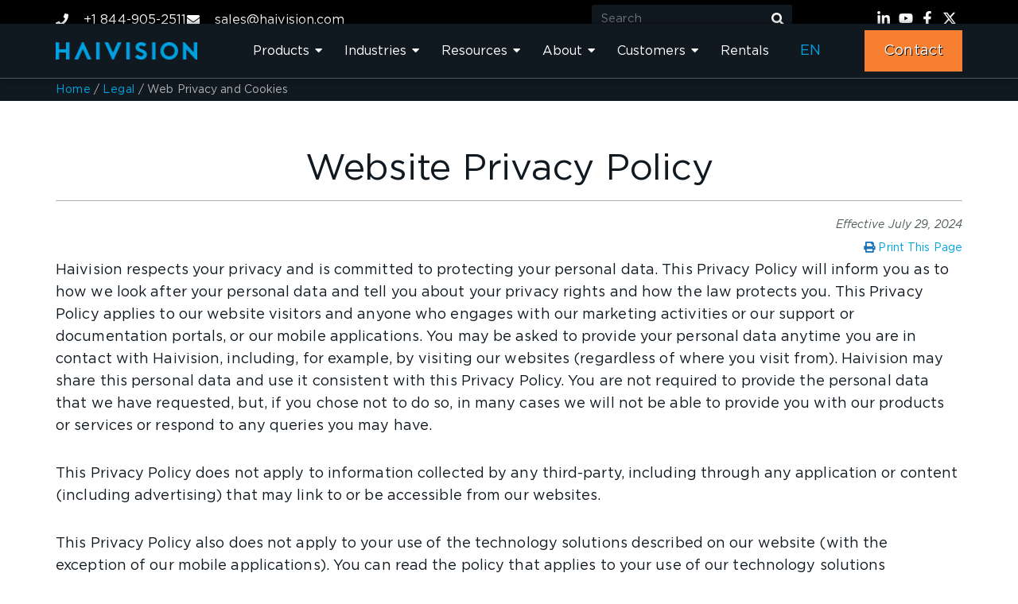

--- FILE ---
content_type: text/html; charset=UTF-8
request_url: https://www.haivision.com/legal/privacy-and-cookies/
body_size: 44522
content:
<!doctype html>
<html lang="en-US">
<head>
	<meta charset="UTF-8">
	<meta name="viewport" content="width=device-width, initial-scale=1">

	<link rel="profile" href="https://gmpg.org/xfn/11">
	
	<link rel="shortcut icon" type="image/x-icon" href="https://www.haivision.com/wp-content/themes/hello-elementor-child/assets/images/favicon.ico">


	<meta name='robots' content='index, follow, max-image-preview:large, max-snippet:-1, max-video-preview:-1' />

	<!-- This site is optimized with the Yoast SEO Premium plugin v26.8 (Yoast SEO v26.8) - https://yoast.com/product/yoast-seo-premium-wordpress/ -->
	<title>Web Privacy and Cookies | Haivision</title>
	<meta name="description" content="Haivision respects your privacy and is committed to protecting your personal data. This Privacy Policy will inform you as to how we look after your personal data and tell you about your privacy rights and how the law protects you." />
	<link rel="canonical" href="https://www.haivision.com/legal/privacy-and-cookies/" />
	<meta property="og:locale" content="en_US" />
	<meta property="og:type" content="article" />
	<meta property="og:title" content="Web Privacy and Cookies" />
	<meta property="og:description" content="Haivision respects your privacy and is committed to protecting your personal data. This Privacy Policy will inform you as to how we look after your personal data and tell you about your privacy rights and how the law protects you." />
	<meta property="og:url" content="https://www.haivision.com/legal/privacy-and-cookies/" />
	<meta property="og:site_name" content="Haivision" />
	<meta property="article:publisher" content="https://www.facebook.com/Haivision" />
	<meta property="article:modified_time" content="2025-08-21T20:07:29+00:00" />
	<meta property="og:image" content="https://www.haivision.com/wp-content/uploads/haivision-logo.jpg" />
	<meta property="og:image:width" content="800" />
	<meta property="og:image:height" content="800" />
	<meta property="og:image:type" content="image/jpeg" />
	<meta name="twitter:card" content="summary_large_image" />
	<meta name="twitter:site" content="@haivision" />
	<meta name="twitter:label1" content="Est. reading time" />
	<meta name="twitter:data1" content="17 minutes" />
	<script type="application/ld+json" class="yoast-schema-graph">{"@context":"https://schema.org","@graph":[{"@type":"Article","@id":"https://www.haivision.com/legal/privacy-and-cookies/#article","isPartOf":{"@id":"https://www.haivision.com/legal/privacy-and-cookies/"},"author":{"name":"Kyle Evilsizor","@id":"https://www.haivision.com/#/schema/person/8f8f9cf5e35e14069361ee823bd65d92"},"headline":"Web Privacy and Cookies","datePublished":"2024-08-07T15:34:03+00:00","dateModified":"2025-08-21T20:07:29+00:00","mainEntityOfPage":{"@id":"https://www.haivision.com/legal/privacy-and-cookies/"},"wordCount":3877,"publisher":{"@id":"https://www.haivision.com/#organization"},"inLanguage":"en-US"},{"@type":"WebPage","@id":"https://www.haivision.com/legal/privacy-and-cookies/","url":"https://www.haivision.com/legal/privacy-and-cookies/","name":"Web Privacy and Cookies | Haivision","isPartOf":{"@id":"https://www.haivision.com/#website"},"datePublished":"2024-08-07T15:34:03+00:00","dateModified":"2025-08-21T20:07:29+00:00","description":"Haivision respects your privacy and is committed to protecting your personal data. This Privacy Policy will inform you as to how we look after your personal data and tell you about your privacy rights and how the law protects you.","breadcrumb":{"@id":"https://www.haivision.com/legal/privacy-and-cookies/#breadcrumb"},"inLanguage":"en-US","potentialAction":[{"@type":"ReadAction","target":["https://www.haivision.com/legal/privacy-and-cookies/"]}]},{"@type":"BreadcrumbList","@id":"https://www.haivision.com/legal/privacy-and-cookies/#breadcrumb","itemListElement":[{"@type":"ListItem","position":1,"name":"Home","item":"https://www.haivision.com/"},{"@type":"ListItem","position":2,"name":"Legal","item":"https://www.haivision.com/legal/"},{"@type":"ListItem","position":3,"name":"Web Privacy and Cookies"}]},{"@type":"WebSite","@id":"https://www.haivision.com/#website","url":"https://www.haivision.com/","name":"Haivision","description":"Mission-Critical Video Solutions","publisher":{"@id":"https://www.haivision.com/#organization"},"potentialAction":[{"@type":"SearchAction","target":{"@type":"EntryPoint","urlTemplate":"https://www.haivision.com/?s={search_term_string}"},"query-input":{"@type":"PropertyValueSpecification","valueRequired":true,"valueName":"search_term_string"}}],"inLanguage":"en-US"},{"@type":"Organization","@id":"https://www.haivision.com/#organization","name":"Haivision","alternateName":"Haivision","url":"https://www.haivision.com/","logo":{"@type":"ImageObject","inLanguage":"en-US","@id":"https://www.haivision.com/#/schema/logo/image/","url":"https://www.haivision.com/wp-content/uploads/haivision-brand-unveiling-press-1-1.jpg","contentUrl":"https://www.haivision.com/wp-content/uploads/haivision-brand-unveiling-press-1-1.jpg","width":1920,"height":1080,"caption":"Haivision"},"image":{"@id":"https://www.haivision.com/#/schema/logo/image/"},"sameAs":["https://www.facebook.com/Haivision","https://x.com/haivision","https://www.linkedin.com/company/haivision/","https://www.youtube.com/user/HaivisionVideos"]},{"@type":"Person","@id":"https://www.haivision.com/#/schema/person/8f8f9cf5e35e14069361ee823bd65d92","name":"Kyle Evilsizor","image":{"@type":"ImageObject","inLanguage":"en-US","@id":"https://www.haivision.com/#/schema/person/image/","url":"https://secure.gravatar.com/avatar/d44ae75b2fe827f1cb309b992f4133bac4f2e1afa9dd02b20a1855dc6d184df2?s=96&d=mm&r=g","contentUrl":"https://secure.gravatar.com/avatar/d44ae75b2fe827f1cb309b992f4133bac4f2e1afa9dd02b20a1855dc6d184df2?s=96&d=mm&r=g","caption":"Kyle Evilsizor"}}]}</script>
	<!-- / Yoast SEO Premium plugin. -->


<link rel="alternate" type="application/rss+xml" title="Haivision &raquo; Feed" href="https://www.haivision.com/feed/" />
<style id='wp-img-auto-sizes-contain-inline-css'>
img:is([sizes=auto i],[sizes^="auto," i]){contain-intrinsic-size:3000px 1500px}
/*# sourceURL=wp-img-auto-sizes-contain-inline-css */
</style>
<link rel='stylesheet' id='contact-form-7-css' href='https://www.haivision.com/wp-content/plugins/contact-form-7/includes/css/styles.css?ver=6.1.4' media='all' />
<link rel='stylesheet' id='haivision-timeline-css' href='https://www.haivision.com/wp-content/plugins/haivision-timeline/assets/css/timeline.css?ver=1.0' media='all' />
<link rel='stylesheet' id='parent-style-css' href='https://www.haivision.com/wp-content/themes/hello-elementor/style.css?ver=6.9' media='all' />
<link rel='stylesheet' id='child-style-css' href='https://www.haivision.com/wp-content/themes/hello-elementor-child/style.css?ver=2.0.2.1558001217' media='all' />
<link rel='stylesheet' id='hello-elementor-css' href='https://www.haivision.com/wp-content/themes/hello-elementor/assets/css/reset.css?ver=3.4.5' media='all' />
<link rel='stylesheet' id='hello-elementor-theme-style-css' href='https://www.haivision.com/wp-content/themes/hello-elementor/assets/css/theme.css?ver=3.4.5' media='all' />
<link rel='stylesheet' id='hello-elementor-header-footer-css' href='https://www.haivision.com/wp-content/themes/hello-elementor/assets/css/header-footer.css?ver=3.4.5' media='all' />
<link rel='stylesheet' id='elementor-frontend-css' href='https://www.haivision.com/wp-content/uploads/elementor/css/custom-frontend.min.css?ver=1769187094' media='all' />
<style id='elementor-frontend-inline-css'>
.elementor-kit-3426{--e-global-color-primary:#00a3e0;--e-global-color-secondary:#f77f30;--e-global-color-tertiary:#4d5858;--e-global-color-quaternary:var(--porto-quaternary-color);--e-global-color-primary_hover:#007AAB;--e-global-color-af32ab6:#BD652C;--e-global-color-d5c2c81:#007AA8;--e-global-color-fcafc4d:#B0B3B2;--e-global-color-1c9317f:#101820;--e-global-color-7b03147:#FFFFFF;--e-global-color-89b0676:#B0B3B226;--e-global-typography-primary-font-family:"Gotham";--e-global-typography-primary-font-size:58px;--e-global-typography-primary-font-weight:500;--e-global-typography-primary-line-height:62px;--e-global-typography-primary-letter-spacing:-0.25px;--e-global-typography-secondary-font-family:"Gotham";--e-global-typography-secondary-font-size:46px;--e-global-typography-secondary-font-weight:400;--e-global-typography-secondary-line-height:50px;--e-global-typography-secondary-letter-spacing:-0.25px;--e-global-typography-text-font-family:"Gotham";--e-global-typography-text-font-size:25px;--e-global-typography-text-font-weight:500;--e-global-typography-text-line-height:30px;--e-global-typography-text-letter-spacing:-0.1px;--e-global-typography-text-word-spacing:-0.03px;--e-global-typography-accent-font-family:"Gotham";--e-global-typography-accent-font-size:22px;--e-global-typography-accent-font-weight:500;--e-global-typography-accent-line-height:30px;--e-global-typography-accent-letter-spacing:-0.1px;--e-global-typography-3b540c0-font-family:"Gotham";--e-global-typography-3b540c0-font-size:18px;--e-global-typography-3b540c0-font-weight:400;--e-global-typography-3b540c0-line-height:28px;--e-global-typography-3b540c0-letter-spacing:0.1px;--e-global-typography-a17ca0c-font-family:"Gotham";--e-global-typography-a17ca0c-font-size:22px;--e-global-typography-a17ca0c-font-weight:500;--e-global-typography-a17ca0c-line-height:30px;--e-global-typography-a17ca0c-letter-spacing:0.1px;--e-global-typography-31a84ce-font-family:"Gotham";--e-global-typography-31a84ce-font-size:16px;--e-global-typography-31a84ce-font-weight:400;--e-global-typography-31a84ce-line-height:30px;--e-global-typography-31a84ce-letter-spacing:0px;--e-global-typography-2ac8819-font-size:18px;--e-global-typography-2ac8819-font-weight:600;--e-global-typography-2ac8819-line-height:28px;--e-global-typography-2ac8819-letter-spacing:0.1px;--e-global-typography-1977e6a-font-family:"Gotham";--e-global-typography-1977e6a-font-size:25px;--e-global-typography-1977e6a-font-weight:500;--e-global-typography-1977e6a-line-height:30px;--e-global-typography-7e65b06-font-family:"Gotham";--e-global-typography-7e65b06-font-size:25px;--e-global-typography-7e65b06-font-weight:500;--e-global-typography-7e65b06-text-transform:none;--e-global-typography-7e65b06-font-style:italic;--e-global-typography-7e65b06-line-height:25px;--e-global-typography-67fbe0b-font-family:"Gotham";--e-global-typography-67fbe0b-font-size:42px;--e-global-typography-67fbe0b-font-weight:500;--e-global-typography-67fbe0b-line-height:42px;color:#4D5858;font-family:var( --e-global-typography-3b540c0-font-family );font-size:var( --e-global-typography-3b540c0-font-size );font-weight:var( --e-global-typography-3b540c0-font-weight );line-height:var( --e-global-typography-3b540c0-line-height );letter-spacing:var( --e-global-typography-3b540c0-letter-spacing );}.elementor-kit-3426 e-page-transition{background-color:#FFBC7D;}.elementor-kit-3426 p{margin-block-end:32px;}.elementor-kit-3426 a{color:#00A3E0;font-family:var( --e-global-typography-3b540c0-font-family );font-size:var( --e-global-typography-3b540c0-font-size );font-weight:var( --e-global-typography-3b540c0-font-weight );line-height:var( --e-global-typography-3b540c0-line-height );letter-spacing:var( --e-global-typography-3b540c0-letter-spacing );}.elementor-kit-3426 a:hover{color:var( --e-global-color-d5c2c81 );}.elementor-kit-3426 h1{color:#4D5858;font-family:"Gotham";font-size:58px;font-weight:500;line-height:62px;letter-spacing:-0.25px;}.elementor-kit-3426 h2{color:#4D5858;font-family:var( --e-global-typography-secondary-font-family );font-size:var( --e-global-typography-secondary-font-size );font-weight:var( --e-global-typography-secondary-font-weight );line-height:var( --e-global-typography-secondary-line-height );letter-spacing:var( --e-global-typography-secondary-letter-spacing );}.elementor-kit-3426 h3{color:#4D5858;font-family:var( --e-global-typography-text-font-family );font-size:var( --e-global-typography-text-font-size );font-weight:var( --e-global-typography-text-font-weight );line-height:var( --e-global-typography-text-line-height );letter-spacing:var( --e-global-typography-text-letter-spacing );word-spacing:var( --e-global-typography-text-word-spacing );}.elementor-kit-3426 h4{color:#4D5858;font-family:var( --e-global-typography-accent-font-family );font-size:var( --e-global-typography-accent-font-size );font-weight:var( --e-global-typography-accent-font-weight );line-height:var( --e-global-typography-accent-line-height );letter-spacing:var( --e-global-typography-accent-letter-spacing );}.elementor-kit-3426 h5{color:#4D5858;font-family:"Gotham";font-weight:bold;}.elementor-kit-3426 h6{color:#4D5858;font-weight:bold;}.elementor-section.elementor-section-boxed > .elementor-container{max-width:1140px;}.e-con{--container-max-width:1140px;--container-default-padding-top:0px;--container-default-padding-right:0px;--container-default-padding-bottom:0px;--container-default-padding-left:0px;}.elementor-widget:not(:last-child){--kit-widget-spacing:16px;}.elementor-element{--widgets-spacing:16px 16px;--widgets-spacing-row:16px;--widgets-spacing-column:16px;}{}h1.page-title{display:var(--page-title-display);}.site-header .site-branding{flex-direction:column;align-items:stretch;}.site-header{padding-inline-end:0px;padding-inline-start:0px;}.site-footer .site-branding{flex-direction:column;align-items:stretch;}@media(max-width:991px){.elementor-kit-3426{font-size:var( --e-global-typography-3b540c0-font-size );line-height:var( --e-global-typography-3b540c0-line-height );letter-spacing:var( --e-global-typography-3b540c0-letter-spacing );}.elementor-kit-3426 a{font-size:var( --e-global-typography-3b540c0-font-size );line-height:var( --e-global-typography-3b540c0-line-height );letter-spacing:var( --e-global-typography-3b540c0-letter-spacing );}.elementor-kit-3426 h2{font-size:var( --e-global-typography-secondary-font-size );line-height:var( --e-global-typography-secondary-line-height );letter-spacing:var( --e-global-typography-secondary-letter-spacing );}.elementor-kit-3426 h3{font-size:var( --e-global-typography-text-font-size );line-height:var( --e-global-typography-text-line-height );letter-spacing:var( --e-global-typography-text-letter-spacing );word-spacing:var( --e-global-typography-text-word-spacing );}.elementor-kit-3426 h4{font-size:var( --e-global-typography-accent-font-size );line-height:var( --e-global-typography-accent-line-height );letter-spacing:var( --e-global-typography-accent-letter-spacing );}.elementor-section.elementor-section-boxed > .elementor-container{max-width:1024px;}.e-con{--container-max-width:1024px;}}@media(max-width:767px){.elementor-kit-3426{--e-global-typography-67fbe0b-font-size:30px;--e-global-typography-67fbe0b-line-height:32px;font-size:var( --e-global-typography-3b540c0-font-size );line-height:var( --e-global-typography-3b540c0-line-height );letter-spacing:var( --e-global-typography-3b540c0-letter-spacing );}.elementor-kit-3426 a{font-size:var( --e-global-typography-3b540c0-font-size );line-height:var( --e-global-typography-3b540c0-line-height );letter-spacing:var( --e-global-typography-3b540c0-letter-spacing );}.elementor-kit-3426 h2{font-size:var( --e-global-typography-secondary-font-size );line-height:var( --e-global-typography-secondary-line-height );letter-spacing:var( --e-global-typography-secondary-letter-spacing );}.elementor-kit-3426 h3{font-size:var( --e-global-typography-text-font-size );line-height:var( --e-global-typography-text-line-height );letter-spacing:var( --e-global-typography-text-letter-spacing );word-spacing:var( --e-global-typography-text-word-spacing );}.elementor-kit-3426 h4{font-size:var( --e-global-typography-accent-font-size );line-height:var( --e-global-typography-accent-line-height );letter-spacing:var( --e-global-typography-accent-letter-spacing );}.elementor-section.elementor-section-boxed > .elementor-container{max-width:767px;}.e-con{--container-max-width:767px;}}/* Start Custom Fonts CSS */@font-face {
	font-family: 'Gotham';
	font-style: normal;
	font-weight: normal;
	font-display: auto;
	src: url('https://www.haivision.com/wp-content/uploads/Gotham-Book.eot');
	src: url('https://www.haivision.com/wp-content/uploads/Gotham-Book.eot?#iefix') format('embedded-opentype'),
		url('https://www.haivision.com/wp-content/uploads/Gotham-Book.woff2') format('woff2'),
		url('https://www.haivision.com/wp-content/uploads/Gotham-Book.woff') format('woff'),
		url('https://www.haivision.com/wp-content/uploads/Gotham-Book.ttf') format('truetype'),
		url('https://www.haivision.com/wp-content/uploads/Gotham-Book.svg#Gotham') format('svg');
}
@font-face {
	font-family: 'Gotham';
	font-style: normal;
	font-weight: 500;
	font-display: auto;
	src: url('https://www.haivision.com/wp-content/uploads/Gotham-Medium.eot');
	src: url('https://www.haivision.com/wp-content/uploads/Gotham-Medium.eot?#iefix') format('embedded-opentype'),
		url('https://www.haivision.com/wp-content/uploads/Gotham-medium.woff2') format('woff2'),
		url('https://www.haivision.com/wp-content/uploads/Gotham-Medium.woff') format('woff'),
		url('https://www.haivision.com/wp-content/uploads/Gotham-Medium.ttf') format('truetype'),
		url('https://www.haivision.com/wp-content/uploads/Gotham-medium.svg#Gotham') format('svg');
}
@font-face {
	font-family: 'Gotham';
	font-style: normal;
	font-weight: bold;
	font-display: auto;
	src: url('https://www.haivision.com/wp-content/uploads/Gotham-Bold.eot');
	src: url('https://www.haivision.com/wp-content/uploads/Gotham-Bold.eot?#iefix') format('embedded-opentype'),
		url('https://www.haivision.com/wp-content/uploads/Gotham-Bold.woff2') format('woff2'),
		url('https://www.haivision.com/wp-content/uploads/Gotham-Bold.woff') format('woff'),
		url('https://www.haivision.com/wp-content/uploads/Gotham-Bold.ttf') format('truetype'),
		url('https://www.haivision.com/wp-content/uploads/Gotham-Bold.svg#Gotham') format('svg');
}
@font-face {
	font-family: 'Gotham';
	font-style: italic;
	font-weight: normal;
	font-display: auto;
	src: url('https://www.haivision.com/wp-content/uploads/Gotham-BookItalic.eot');
	src: url('https://www.haivision.com/wp-content/uploads/Gotham-BookItalic.eot?#iefix') format('embedded-opentype'),
		url('https://www.haivision.com/wp-content/uploads/Gotham-BookItalic.woff2') format('woff2'),
		url('https://www.haivision.com/wp-content/uploads/Gotham-BookItalic.woff') format('woff'),
		url('https://www.haivision.com/wp-content/uploads/Gotham-BookItalic.ttf') format('truetype'),
		url('https://www.haivision.com/wp-content/uploads/Gotham-BookItalic.svg#Gotham') format('svg');
}
/* End Custom Fonts CSS */
.elementor-47883 .elementor-element.elementor-element-c1889d1{--display:flex;--flex-direction:column;--container-widget-width:100%;--container-widget-height:initial;--container-widget-flex-grow:0;--container-widget-align-self:initial;--flex-wrap-mobile:wrap;--margin-top:60px;--margin-bottom:0px;--margin-left:0px;--margin-right:0px;--padding-top:0px;--padding-bottom:100px;--padding-left:0px;--padding-right:0px;}.elementor-47883 .elementor-element.elementor-element-850c9cb{text-align:center;}.elementor-47883 .elementor-element.elementor-element-850c9cb .elementor-heading-title{font-family:var( --e-global-typography-secondary-font-family );font-size:var( --e-global-typography-secondary-font-size );font-weight:var( --e-global-typography-secondary-font-weight );line-height:var( --e-global-typography-secondary-line-height );letter-spacing:var( --e-global-typography-secondary-letter-spacing );color:#101820;}.elementor-47883 .elementor-element.elementor-element-363eb4e{--divider-border-style:solid;--divider-color:var( --e-global-color-fcafc4d );--divider-border-width:1px;}.elementor-47883 .elementor-element.elementor-element-363eb4e .elementor-divider-separator{width:100%;margin:0 auto;margin-center:0;}.elementor-47883 .elementor-element.elementor-element-363eb4e .elementor-divider{text-align:center;padding-block-start:15px;padding-block-end:15px;}.elementor-47883 .elementor-element.elementor-element-30c86d0{text-align:end;font-size:14px;}.elementor-47883 .elementor-element.elementor-element-d076b9a.elementor-element{--align-self:flex-end;}@media(max-width:991px){.elementor-47883 .elementor-element.elementor-element-c1889d1{--padding-top:0px;--padding-bottom:100px;--padding-left:10px;--padding-right:10px;}.elementor-47883 .elementor-element.elementor-element-850c9cb .elementor-heading-title{font-size:var( --e-global-typography-secondary-font-size );line-height:var( --e-global-typography-secondary-line-height );letter-spacing:var( --e-global-typography-secondary-letter-spacing );}}@media(max-width:767px){.elementor-47883 .elementor-element.elementor-element-850c9cb .elementor-heading-title{font-size:var( --e-global-typography-secondary-font-size );line-height:var( --e-global-typography-secondary-line-height );letter-spacing:var( --e-global-typography-secondary-letter-spacing );}}/* Start custom CSS */.abovebullets {margin-top: 15px; margin-bottom: 10px !important;}

.legalheader {margin-bottom: 10px !important; margin-top: 30px;}

.elementor-text-editor p {
  font-size: inherit;
  line-height: inherit;
  letter-spacing: inherit;
  color: inherit;
}
.legal { color: #101820 !important;}/* End custom CSS */
.elementor-45985 .elementor-element.elementor-element-50d565f{--display:flex;--flex-direction:column;--container-widget-width:calc( ( 1 - var( --container-widget-flex-grow ) ) * 100% );--container-widget-height:initial;--container-widget-flex-grow:0;--container-widget-align-self:initial;--flex-wrap-mobile:wrap;--align-items:center;--gap:0px 0px;--row-gap:0px;--column-gap:0px;--flex-wrap:wrap;border-style:none;--border-style:none;--border-radius:0px 0px 0px 0px;}.elementor-45985 .elementor-element.elementor-element-50d565f:not(.elementor-motion-effects-element-type-background), .elementor-45985 .elementor-element.elementor-element-50d565f > .elementor-motion-effects-container > .elementor-motion-effects-layer{background-color:#000000;}.elementor-45985 .elementor-element.elementor-element-50d565f:hover{border-style:none;}.elementor-45985 .elementor-element.elementor-element-50d565f, .elementor-45985 .elementor-element.elementor-element-50d565f::before{--border-transition:0.3s;}.elementor-45985 .elementor-element.elementor-element-a58c129{--display:flex;--z-index:9999;}.elementor-45985 .elementor-element.elementor-element-ddf29f1{--display:flex;--flex-direction:row;--container-widget-width:calc( ( 1 - var( --container-widget-flex-grow ) ) * 100% );--container-widget-height:100%;--container-widget-flex-grow:1;--container-widget-align-self:stretch;--flex-wrap-mobile:wrap;--justify-content:space-between;--align-items:stretch;--gap:0px 0px;--row-gap:0px;--column-gap:0px;--padding-top:6px;--padding-bottom:6px;--padding-left:0px;--padding-right:0px;--z-index:99999;}.elementor-45985 .elementor-element.elementor-element-ddf29f1:not(.elementor-motion-effects-element-type-background), .elementor-45985 .elementor-element.elementor-element-ddf29f1 > .elementor-motion-effects-container > .elementor-motion-effects-layer{background-color:#000000;}.elementor-45985 .elementor-element.elementor-element-3c382dd{width:var( --container-widget-width, 50% );max-width:50%;padding:4px 0px 0px 0px;--container-widget-width:50%;--container-widget-flex-grow:0;--e-icon-list-icon-size:16px;--icon-vertical-offset:0px;}.elementor-45985 .elementor-element.elementor-element-3c382dd .elementor-icon-list-items:not(.elementor-inline-items) .elementor-icon-list-item:not(:last-child){padding-block-end:calc(28px/2);}.elementor-45985 .elementor-element.elementor-element-3c382dd .elementor-icon-list-items:not(.elementor-inline-items) .elementor-icon-list-item:not(:first-child){margin-block-start:calc(28px/2);}.elementor-45985 .elementor-element.elementor-element-3c382dd .elementor-icon-list-items.elementor-inline-items .elementor-icon-list-item{margin-inline:calc(28px/2);}.elementor-45985 .elementor-element.elementor-element-3c382dd .elementor-icon-list-items.elementor-inline-items{margin-inline:calc(-28px/2);}.elementor-45985 .elementor-element.elementor-element-3c382dd .elementor-icon-list-items.elementor-inline-items .elementor-icon-list-item:after{inset-inline-end:calc(-28px/2);}.elementor-45985 .elementor-element.elementor-element-3c382dd .elementor-icon-list-icon i{color:#ffffff;transition:color 0.3s;}.elementor-45985 .elementor-element.elementor-element-3c382dd .elementor-icon-list-icon svg{fill:#ffffff;transition:fill 0.3s;}.elementor-45985 .elementor-element.elementor-element-3c382dd .elementor-icon-list-icon{padding-inline-end:10px;}.elementor-45985 .elementor-element.elementor-element-3c382dd .elementor-icon-list-item > .elementor-icon-list-text, .elementor-45985 .elementor-element.elementor-element-3c382dd .elementor-icon-list-item > a{font-family:"Gotham";font-size:16px;font-weight:400;line-height:30px;letter-spacing:0.1px;}.elementor-45985 .elementor-element.elementor-element-3c382dd .elementor-icon-list-text{text-shadow:0px 0px 10px rgba(0,0,0,0.3);color:#ffffff;transition:color 0.3s;}.elementor-45985 .elementor-element.elementor-element-fca7266 .elementor-search-form__container{min-height:36px;}.elementor-45985 .elementor-element.elementor-element-fca7266 .elementor-search-form__submit{min-width:36px;background-color:var( --e-global-color-1c9317f );}body:not(.rtl) .elementor-45985 .elementor-element.elementor-element-fca7266 .elementor-search-form__icon{padding-left:calc(36px / 3);}body.rtl .elementor-45985 .elementor-element.elementor-element-fca7266 .elementor-search-form__icon{padding-right:calc(36px / 3);}.elementor-45985 .elementor-element.elementor-element-fca7266 .elementor-search-form__input, .elementor-45985 .elementor-element.elementor-element-fca7266.elementor-search-form--button-type-text .elementor-search-form__submit{padding-left:calc(36px / 3);padding-right:calc(36px / 3);}.elementor-45985 .elementor-element.elementor-element-fca7266 .elementor-search-form__input,
					.elementor-45985 .elementor-element.elementor-element-fca7266 .elementor-search-form__icon,
					.elementor-45985 .elementor-element.elementor-element-fca7266 .elementor-lightbox .dialog-lightbox-close-button,
					.elementor-45985 .elementor-element.elementor-element-fca7266 .elementor-lightbox .dialog-lightbox-close-button:hover,
					.elementor-45985 .elementor-element.elementor-element-fca7266.elementor-search-form--skin-full_screen input[type="search"].elementor-search-form__input{color:var( --e-global-color-fcafc4d );fill:var( --e-global-color-fcafc4d );}.elementor-45985 .elementor-element.elementor-element-fca7266:not(.elementor-search-form--skin-full_screen) .elementor-search-form__container{background-color:var( --e-global-color-1c9317f );border-radius:3px;}.elementor-45985 .elementor-element.elementor-element-fca7266.elementor-search-form--skin-full_screen input[type="search"].elementor-search-form__input{background-color:var( --e-global-color-1c9317f );border-radius:3px;}.elementor-45985 .elementor-element.elementor-element-fca7266:not(.elementor-search-form--skin-full_screen) .elementor-search-form--focus .elementor-search-form__input,
					.elementor-45985 .elementor-element.elementor-element-fca7266 .elementor-search-form--focus .elementor-search-form__icon,
					.elementor-45985 .elementor-element.elementor-element-fca7266 .elementor-lightbox .dialog-lightbox-close-button:hover,
					.elementor-45985 .elementor-element.elementor-element-fca7266.elementor-search-form--skin-full_screen input[type="search"].elementor-search-form__input:focus{color:var( --e-global-color-7b03147 );fill:var( --e-global-color-7b03147 );}.elementor-45985 .elementor-element.elementor-element-fca7266:not(.elementor-search-form--skin-full_screen) .elementor-search-form--focus .elementor-search-form__container{background-color:var( --e-global-color-1c9317f );}.elementor-45985 .elementor-element.elementor-element-fca7266.elementor-search-form--skin-full_screen input[type="search"].elementor-search-form__input:focus{background-color:var( --e-global-color-1c9317f );}.elementor-45985 .elementor-element.elementor-element-0a1d1bb{padding:8px 0px 0px 0px;--e-icon-list-icon-size:18px;--e-icon-list-icon-align:center;--e-icon-list-icon-margin:0 calc(var(--e-icon-list-icon-size, 1em) * 0.125);--icon-vertical-offset:0px;}.elementor-45985 .elementor-element.elementor-element-0a1d1bb.elementor-element{--order:99999 /* order end hack */;}.elementor-45985 .elementor-element.elementor-element-0a1d1bb .elementor-icon-list-items:not(.elementor-inline-items) .elementor-icon-list-item:not(:last-child){padding-block-end:calc(7px/2);}.elementor-45985 .elementor-element.elementor-element-0a1d1bb .elementor-icon-list-items:not(.elementor-inline-items) .elementor-icon-list-item:not(:first-child){margin-block-start:calc(7px/2);}.elementor-45985 .elementor-element.elementor-element-0a1d1bb .elementor-icon-list-items.elementor-inline-items .elementor-icon-list-item{margin-inline:calc(7px/2);}.elementor-45985 .elementor-element.elementor-element-0a1d1bb .elementor-icon-list-items.elementor-inline-items{margin-inline:calc(-7px/2);}.elementor-45985 .elementor-element.elementor-element-0a1d1bb .elementor-icon-list-items.elementor-inline-items .elementor-icon-list-item:after{inset-inline-end:calc(-7px/2);}.elementor-45985 .elementor-element.elementor-element-0a1d1bb .elementor-icon-list-icon i{color:#ffffff;transition:color 0.3s;}.elementor-45985 .elementor-element.elementor-element-0a1d1bb .elementor-icon-list-icon svg{fill:#ffffff;transition:fill 0.3s;}.elementor-45985 .elementor-element.elementor-element-0a1d1bb .elementor-icon-list-item:hover .elementor-icon-list-icon i{color:#d3b574;}.elementor-45985 .elementor-element.elementor-element-0a1d1bb .elementor-icon-list-item:hover .elementor-icon-list-icon svg{fill:#d3b574;}.elementor-45985 .elementor-element.elementor-element-0a1d1bb .elementor-icon-list-text{transition:color 0.3s;}.elementor-45985 .elementor-element.elementor-element-382c8a3{--display:flex;--flex-direction:row;--container-widget-width:calc( ( 1 - var( --container-widget-flex-grow ) ) * 100% );--container-widget-height:100%;--container-widget-flex-grow:1;--container-widget-align-self:stretch;--flex-wrap-mobile:wrap;--justify-content:space-between;--align-items:center;--gap:10px 10px;--row-gap:10px;--column-gap:10px;border-style:solid;--border-style:solid;border-width:0px 0px 1px 0px;--border-top-width:0px;--border-right-width:0px;--border-bottom-width:1px;--border-left-width:0px;border-color:var( --e-global-color-tertiary );--border-color:var( --e-global-color-tertiary );--border-radius:0px 0px 1px 0px;box-shadow:0px 0px 10px 0px rgba(0,0,0,0.5);--margin-top:-18px;--margin-bottom:0px;--margin-left:0px;--margin-right:0px;--z-index:99999;}.elementor-45985 .elementor-element.elementor-element-382c8a3:not(.elementor-motion-effects-element-type-background), .elementor-45985 .elementor-element.elementor-element-382c8a3 > .elementor-motion-effects-container > .elementor-motion-effects-layer{background-color:var( --e-global-color-1c9317f );}.elementor-45985 .elementor-element.elementor-element-e0a42e2{width:var( --container-widget-width, 18.32% );max-width:18.32%;--container-widget-width:18.32%;--container-widget-flex-grow:0;text-align:start;}.elementor-45985 .elementor-element.elementor-element-e0a42e2.elementor-element{--flex-grow:0;--flex-shrink:0;}.elementor-45985 .elementor-element.elementor-element-e0a42e2 img{width:85%;}.elementor-45985 .elementor-element.elementor-element-8a685c9{z-index:999999;}.elementor-45985 .elementor-element.elementor-element-8a685c9 .wpr-mobile-toggle-wrap{text-align:center;}.elementor-45985 .elementor-element.elementor-element-8a685c9 .wpr-nav-menu .wpr-menu-item,
					 .elementor-45985 .elementor-element.elementor-element-8a685c9 .wpr-nav-menu > .menu-item-has-children > .wpr-sub-icon{color:var( --e-global-color-7b03147 );}.elementor-45985 .elementor-element.elementor-element-8a685c9 .wpr-nav-menu .wpr-mega-menu-icon{color:var( --e-global-color-7b03147 );font-size:16px;margin-right:5px;}.elementor-45985 .elementor-element.elementor-element-8a685c9 .wpr-menu-item,.elementor-45985 .elementor-element.elementor-element-8a685c9 .wpr-mobile-menu-item,.elementor-45985 .elementor-element.elementor-element-8a685c9 .wpr-mobile-sub-menu-item,.elementor-45985 .elementor-element.elementor-element-8a685c9 .wpr-mobile-toggle-text, .wpr-menu-offcanvas-back h3{font-family:var( --e-global-typography-31a84ce-font-family );font-size:var( --e-global-typography-31a84ce-font-size );font-weight:var( --e-global-typography-31a84ce-font-weight );line-height:var( --e-global-typography-31a84ce-line-height );letter-spacing:var( --e-global-typography-31a84ce-letter-spacing );}.elementor-45985 .elementor-element.elementor-element-8a685c9 .wpr-nav-menu .wpr-menu-item:hover,
					.elementor-45985 .elementor-element.elementor-element-8a685c9 .wpr-nav-menu .wpr-menu-item:hover .wpr-mega-menu-icon,
					.elementor-45985 .elementor-element.elementor-element-8a685c9 .wpr-nav-menu .wpr-menu-item.wpr-active-menu-item .wpr-mega-menu-icon,
					 .elementor-45985 .elementor-element.elementor-element-8a685c9 .wpr-nav-menu > .menu-item-has-children:hover > .wpr-sub-icon,
					 .elementor-45985 .elementor-element.elementor-element-8a685c9 .wpr-nav-menu .wpr-menu-item.wpr-active-menu-item,
					 .elementor-45985 .elementor-element.elementor-element-8a685c9 .wpr-nav-menu > .menu-item-has-children.current_page_item > .wpr-sub-icon{color:var( --e-global-color-primary );}.elementor-45985 .elementor-element.elementor-element-8a685c9.wpr-pointer-line-fx .wpr-menu-item:before,
					 .elementor-45985 .elementor-element.elementor-element-8a685c9.wpr-pointer-line-fx .wpr-menu-item:after{background-color:var( --e-global-color-7b03147 );}.elementor-45985 .elementor-element.elementor-element-8a685c9.wpr-pointer-border-fx .wpr-menu-item:before{border-color:var( --e-global-color-7b03147 );}.elementor-45985 .elementor-element.elementor-element-8a685c9.wpr-pointer-background-fx .wpr-menu-item:before{background-color:var( --e-global-color-7b03147 );}.elementor-45985 .elementor-element.elementor-element-8a685c9 .menu-item-has-children .wpr-sub-icon{font-size:15px;}.elementor-45985 .elementor-element.elementor-element-8a685c9.wpr-pointer-underline>.wpr-nav-menu-container >ul>li>.wpr-menu-item:after,
					 .elementor-45985 .elementor-element.elementor-element-8a685c9.wpr-pointer-overline>.wpr-nav-menu-container >ul>li>.wpr-menu-item:before,
					 .elementor-45985 .elementor-element.elementor-element-8a685c9.wpr-pointer-double-line>.wpr-nav-menu-container >ul>li>.wpr-menu-item:before,
					 .elementor-45985 .elementor-element.elementor-element-8a685c9.wpr-pointer-double-line>.wpr-nav-menu-container >ul>li>.wpr-menu-item:after{height:2px;}.elementor-45985 .elementor-element.elementor-element-8a685c9.wpr-pointer-border-fx>.wpr-nav-menu-container >ul>li>.wpr-menu-item:before{border-width:2px;}.elementor-45985 .elementor-element.elementor-element-8a685c9.wpr-pointer-underline>.elementor-widget-container>.wpr-nav-menu-container >ul>li>.wpr-menu-item:after,
					 .elementor-45985 .elementor-element.elementor-element-8a685c9.wpr-pointer-overline>.elementor-widget-container>.wpr-nav-menu-container >ul>li>.wpr-menu-item:before,
					 .elementor-45985 .elementor-element.elementor-element-8a685c9.wpr-pointer-double-line>.elementor-widget-container>.wpr-nav-menu-container >ul>li>.wpr-menu-item:before,
					 .elementor-45985 .elementor-element.elementor-element-8a685c9.wpr-pointer-double-line>.elementor-widget-container>.wpr-nav-menu-container >ul>li>.wpr-menu-item:after{height:2px;}.elementor-45985 .elementor-element.elementor-element-8a685c9.wpr-pointer-border-fx>.elementor-widget-container>.wpr-nav-menu-container >ul>li>.wpr-menu-item:before{border-width:2px;}.elementor-45985 .elementor-element.elementor-element-8a685c9:not(.wpr-pointer-border-fx) .wpr-menu-item.wpr-pointer-item:before{transform:translateY(-0px);}.elementor-45985 .elementor-element.elementor-element-8a685c9:not(.wpr-pointer-border-fx) .wpr-menu-item.wpr-pointer-item:after{transform:translateY(0px);}.elementor-45985 .elementor-element.elementor-element-8a685c9 .wpr-nav-menu .wpr-menu-item{padding-left:4px;padding-right:4px;padding-top:6px;padding-bottom:6px;}.elementor-45985 .elementor-element.elementor-element-8a685c9 .wpr-nav-menu > .menu-item{margin-left:10px;margin-right:10px;}.elementor-45985 .elementor-element.elementor-element-8a685c9 .wpr-nav-menu-vertical .wpr-nav-menu > li > .wpr-sub-menu{margin-left:10px;transform:translateX(14px);}.elementor-45985 .elementor-element.elementor-element-8a685c9 .wpr-nav-menu-vertical .wpr-nav-menu > li > .wpr-sub-mega-menu{margin-left:10px;transform:translateX(14px);}.elementor-45985 .elementor-element.elementor-element-8a685c9.wpr-main-menu-align-left .wpr-nav-menu-vertical .wpr-nav-menu > li > .wpr-sub-icon{right:10px;}.elementor-45985 .elementor-element.elementor-element-8a685c9.wpr-main-menu-align-right .wpr-nav-menu-vertical .wpr-nav-menu > li > .wpr-sub-icon{left:10px;}.elementor-45985 .elementor-element.elementor-element-8a685c9 .wpr-nav-menu-horizontal .wpr-nav-menu .wpr-sub-mega-menu{transform:translateY(14px);}.elementor-45985 .elementor-element.elementor-element-8a685c9.wpr-main-menu-align-center .wpr-nav-menu-horizontal .wpr-mega-menu-pos-default.wpr-mega-menu-width-custom .wpr-sub-mega-menu{transform:translate(-50%, 14px);}.elementor-45985 .elementor-element.elementor-element-8a685c9 .wpr-nav-menu-horizontal .wpr-nav-menu > li > .wpr-sub-menu{transform:translateY(14px);}.elementor-45985 .elementor-element.elementor-element-8a685c9 .wpr-nav-menu .wpr-mega-menu-badge{font-family:var( --e-global-typography-31a84ce-font-family );font-size:var( --e-global-typography-31a84ce-font-size );font-weight:var( --e-global-typography-31a84ce-font-weight );line-height:var( --e-global-typography-31a84ce-line-height );letter-spacing:var( --e-global-typography-31a84ce-letter-spacing );top:-5px;}.elementor-45985 .elementor-element.elementor-element-8a685c9 .wpr-nav-menu-horizontal .wpr-mega-menu-badge{right:5px;}.elementor-45985 .elementor-element.elementor-element-8a685c9 .wpr-nav-menu-vertical .wpr-mega-menu-badge{margin-left:5px;}.elementor-45985 .elementor-element.elementor-element-8a685c9 .wpr-sub-mega-menu{background-color:#ffffff;border-style:solid;border-width:1px 1px 1px 1px;border-color:#E8E8E8;}.elementor-45985 .elementor-element.elementor-element-8a685c9 .wpr-sub-menu .wpr-sub-menu-item,
					 .elementor-45985 .elementor-element.elementor-element-8a685c9 .wpr-sub-menu > .menu-item-has-children .wpr-sub-icon{color:var( --e-global-color-7b03147 );}.elementor-45985 .elementor-element.elementor-element-8a685c9 .wpr-sub-menu .wpr-sub-menu-item{background-color:var( --e-global-color-1c9317f );font-family:var( --e-global-typography-31a84ce-font-family );font-size:var( --e-global-typography-31a84ce-font-size );font-weight:var( --e-global-typography-31a84ce-font-weight );line-height:var( --e-global-typography-31a84ce-line-height );letter-spacing:var( --e-global-typography-31a84ce-letter-spacing );padding-left:15px;padding-right:15px;padding-top:5px;padding-bottom:5px;}.elementor-45985 .elementor-element.elementor-element-8a685c9 .wpr-sub-menu .wpr-sub-menu-item:hover,
					 .elementor-45985 .elementor-element.elementor-element-8a685c9 .wpr-sub-menu > .menu-item-has-children .wpr-sub-menu-item:hover .wpr-sub-icon,
					 .elementor-45985 .elementor-element.elementor-element-8a685c9 .wpr-sub-menu .wpr-sub-menu-item.wpr-active-menu-item,
					 .elementor-45985 .elementor-element.elementor-element-8a685c9 .wpr-sub-menu .wpr-sub-menu-item.wpr-active-menu-item .wpr-sub-icon,
					 .elementor-45985 .elementor-element.elementor-element-8a685c9 .wpr-sub-menu > .menu-item-has-children.current_page_item .wpr-sub-icon{color:var( --e-global-color-primary );}.elementor-45985 .elementor-element.elementor-element-8a685c9 .wpr-sub-menu .wpr-sub-icon{right:15px;}.elementor-45985 .elementor-element.elementor-element-8a685c9.wpr-main-menu-align-right .wpr-nav-menu-vertical .wpr-sub-menu .wpr-sub-icon{left:15px;}.elementor-45985 .elementor-element.elementor-element-8a685c9.wpr-sub-divider-yes .wpr-sub-menu li:not(:last-child){border-bottom-color:var( --e-global-color-tertiary );border-bottom-width:1px;}.elementor-45985 .elementor-element.elementor-element-8a685c9 .wpr-sub-menu{border-style:none;}.elementor-45985 .elementor-element.elementor-element-8a685c9 .wpr-mobile-toggle{border-color:#333333;width:50px;border-width:0px;}.elementor-45985 .elementor-element.elementor-element-8a685c9 .wpr-mobile-toggle-text{color:#333333;}.elementor-45985 .elementor-element.elementor-element-8a685c9 .wpr-mobile-toggle-line{background-color:#333333;height:4px;margin-bottom:6px;}.elementor-45985 .elementor-element.elementor-element-8a685c9 .wpr-mobile-toggle:hover{border-color:#605BE5;}.elementor-45985 .elementor-element.elementor-element-8a685c9 .wpr-mobile-toggle:hover .wpr-mobile-toggle-text{color:#605BE5;}.elementor-45985 .elementor-element.elementor-element-8a685c9 .wpr-mobile-toggle:hover .wpr-mobile-toggle-line{background-color:#605BE5;}.elementor-45985 .elementor-element.elementor-element-8a685c9 .wpr-mobile-menu-item,
					.elementor-45985 .elementor-element.elementor-element-8a685c9 .wpr-mobile-sub-menu-item,
					.elementor-45985 .elementor-element.elementor-element-8a685c9 .menu-item-has-children > .wpr-mobile-menu-item:after{color:#333333;}.elementor-45985 .elementor-element.elementor-element-8a685c9 .wpr-mobile-nav-menu > li,
					 .elementor-45985 .elementor-element.elementor-element-8a685c9 .wpr-mobile-sub-menu li{background-color:#ffffff;}.elementor-45985 .elementor-element.elementor-element-8a685c9 .wpr-mobile-nav-menu li a:hover,
					 .elementor-45985 .elementor-element.elementor-element-8a685c9 .wpr-mobile-nav-menu .menu-item-has-children > a:hover:after,
					 .elementor-45985 .elementor-element.elementor-element-8a685c9 .wpr-mobile-nav-menu li a.wpr-active-menu-item,
					 .elementor-45985 .elementor-element.elementor-element-8a685c9 .wpr-mobile-nav-menu .menu-item-has-children.current_page_item > a:hover:after{color:#ffffff;}.elementor-45985 .elementor-element.elementor-element-8a685c9 .wpr-mobile-menu-item:hover,
					.elementor-45985 .elementor-element.elementor-element-8a685c9 .wpr-mobile-sub-menu-item:hover,
					.elementor-45985 .elementor-element.elementor-element-8a685c9 .wpr-mobile-sub-menu-item.wpr-active-menu-item,
					.elementor-45985 .elementor-element.elementor-element-8a685c9 .wpr-mobile-menu-item.wpr-active-menu-item{background-color:var( --e-global-color-primary );}.elementor-45985 .elementor-element.elementor-element-8a685c9 .wpr-mobile-menu-item{padding-left:10px;padding-right:10px;}.elementor-45985 .elementor-element.elementor-element-8a685c9 .wpr-mobile-mega-menu > li > a > .wpr-mobile-sub-icon{padding:10px;}.elementor-45985 .elementor-element.elementor-element-8a685c9 .wpr-mobile-nav-menu .wpr-mobile-menu-item{padding-top:10px;padding-bottom:10px;}.elementor-45985 .elementor-element.elementor-element-8a685c9.wpr-mobile-divider-yes .wpr-mobile-menu-item{border-bottom-color:#e8e8e8;border-bottom-width:1px;}.elementor-45985 .elementor-element.elementor-element-8a685c9 .wpr-mobile-mega-menu .wpr-mobile-sub-icon{font-size:14px;}.elementor-45985 .elementor-element.elementor-element-8a685c9 .wpr-mobile-nav-menu .wpr-mobile-sub-menu-item{font-size:12px;padding-left:10px;padding-right:10px;padding-top:5px;padding-bottom:5px;}.elementor-45985 .elementor-element.elementor-element-8a685c9 .wpr-menu-offcanvas-back{padding-left:10px;padding-right:10px;}.elementor-45985 .elementor-element.elementor-element-8a685c9.wpr-mobile-menu-display-dropdown .wpr-mobile-nav-menu{margin-top:10px;}.elementor-45985 .elementor-element.elementor-element-b182a58{width:auto;max-width:auto;margin:0px 10px calc(var(--kit-widget-spacing, 0px) + 0px) 0px;padding:0px 10px 0px 0px;}.elementor-45985 .elementor-element.elementor-element-b182a58.elementor-element{--align-self:center;}.elementor-45985 .elementor-element.elementor-element-50be042 .elementor-button{background-color:var( --e-global-color-secondary );font-family:var( --e-global-typography-3b540c0-font-family );font-size:var( --e-global-typography-3b540c0-font-size );font-weight:var( --e-global-typography-3b540c0-font-weight );line-height:var( --e-global-typography-3b540c0-line-height );letter-spacing:var( --e-global-typography-3b540c0-letter-spacing );text-shadow:1px 1px 0px #000000;fill:var( --e-global-color-7b03147 );color:var( --e-global-color-7b03147 );border-style:none;border-radius:0px 0px 0px 0px;}.elementor-45985 .elementor-element.elementor-element-50be042 .elementor-button:hover, .elementor-45985 .elementor-element.elementor-element-50be042 .elementor-button:focus{background-color:var( --e-global-color-af32ab6 );color:var( --e-global-color-7b03147 );}.elementor-45985 .elementor-element.elementor-element-50be042 .elementor-button:hover svg, .elementor-45985 .elementor-element.elementor-element-50be042 .elementor-button:focus svg{fill:var( --e-global-color-7b03147 );}.elementor-45985 .elementor-element.elementor-element-ee95ec8{--display:flex;--flex-direction:row;--container-widget-width:calc( ( 1 - var( --container-widget-flex-grow ) ) * 100% );--container-widget-height:100%;--container-widget-flex-grow:1;--container-widget-align-self:stretch;--flex-wrap-mobile:wrap;--justify-content:space-between;--align-items:center;--gap:10px 10px;--row-gap:10px;--column-gap:10px;border-style:solid;--border-style:solid;border-width:0px 0px 01px 0px;--border-top-width:0px;--border-right-width:0px;--border-bottom-width:01px;--border-left-width:0px;border-color:var( --e-global-color-tertiary );--border-color:var( --e-global-color-tertiary );}.elementor-45985 .elementor-element.elementor-element-ee95ec8:not(.elementor-motion-effects-element-type-background), .elementor-45985 .elementor-element.elementor-element-ee95ec8 > .elementor-motion-effects-container > .elementor-motion-effects-layer{background-color:var( --e-global-color-1c9317f );}.elementor-45985 .elementor-element.elementor-element-332ec81{z-index:9999;}.elementor-45985 .elementor-element.elementor-element-332ec81 .elementor-menu-toggle{margin-right:auto;background-color:var( --e-global-color-1c9317f );}.elementor-45985 .elementor-element.elementor-element-332ec81 .elementor-nav-menu--dropdown a, .elementor-45985 .elementor-element.elementor-element-332ec81 .elementor-menu-toggle{color:var( --e-global-color-7b03147 );fill:var( --e-global-color-7b03147 );}.elementor-45985 .elementor-element.elementor-element-332ec81 .elementor-nav-menu--dropdown{background-color:var( --e-global-color-1c9317f );}.elementor-45985 .elementor-element.elementor-element-332ec81 .elementor-nav-menu--dropdown a:hover,
					.elementor-45985 .elementor-element.elementor-element-332ec81 .elementor-nav-menu--dropdown a:focus,
					.elementor-45985 .elementor-element.elementor-element-332ec81 .elementor-nav-menu--dropdown a.elementor-item-active,
					.elementor-45985 .elementor-element.elementor-element-332ec81 .elementor-nav-menu--dropdown a.highlighted,
					.elementor-45985 .elementor-element.elementor-element-332ec81 .elementor-menu-toggle:hover,
					.elementor-45985 .elementor-element.elementor-element-332ec81 .elementor-menu-toggle:focus{color:var( --e-global-color-7b03147 );}.elementor-45985 .elementor-element.elementor-element-332ec81 .elementor-nav-menu--dropdown a:hover,
					.elementor-45985 .elementor-element.elementor-element-332ec81 .elementor-nav-menu--dropdown a:focus,
					.elementor-45985 .elementor-element.elementor-element-332ec81 .elementor-nav-menu--dropdown a.elementor-item-active,
					.elementor-45985 .elementor-element.elementor-element-332ec81 .elementor-nav-menu--dropdown a.highlighted{background-color:var( --e-global-color-1c9317f );}.elementor-45985 .elementor-element.elementor-element-332ec81 .elementor-nav-menu--dropdown a.elementor-item-active{color:var( --e-global-color-7b03147 );background-color:var( --e-global-color-1c9317f );}.elementor-45985 .elementor-element.elementor-element-332ec81 div.elementor-menu-toggle{color:var( --e-global-color-7b03147 );}.elementor-45985 .elementor-element.elementor-element-332ec81 div.elementor-menu-toggle svg{fill:var( --e-global-color-7b03147 );}.elementor-45985 .elementor-element.elementor-element-332ec81 div.elementor-menu-toggle:hover, .elementor-45985 .elementor-element.elementor-element-332ec81 div.elementor-menu-toggle:focus{color:var( --e-global-color-7b03147 );}.elementor-45985 .elementor-element.elementor-element-332ec81 div.elementor-menu-toggle:hover svg, .elementor-45985 .elementor-element.elementor-element-332ec81 div.elementor-menu-toggle:focus svg{fill:var( --e-global-color-7b03147 );}.elementor-45985 .elementor-element.elementor-element-332ec81 .elementor-menu-toggle:hover, .elementor-45985 .elementor-element.elementor-element-332ec81 .elementor-menu-toggle:focus{background-color:var( --e-global-color-1c9317f );}.elementor-45985 .elementor-element.elementor-element-b3ed36d{width:var( --container-widget-width, 18.32% );max-width:18.32%;--container-widget-width:18.32%;--container-widget-flex-grow:0;}.elementor-45985 .elementor-element.elementor-element-b3ed36d.elementor-element{--flex-grow:0;--flex-shrink:0;}.elementor-45985 .elementor-element.elementor-element-b3ed36d img{width:100%;}.elementor-45985 .elementor-element.elementor-element-8b65ff9{--display:flex;--flex-direction:row;--container-widget-width:calc( ( 1 - var( --container-widget-flex-grow ) ) * 100% );--container-widget-height:100%;--container-widget-flex-grow:1;--container-widget-align-self:stretch;--flex-wrap-mobile:wrap;--justify-content:space-between;--align-items:center;--gap:10px 10px;--row-gap:10px;--column-gap:10px;--z-index:1;}.elementor-45985 .elementor-element.elementor-element-8b65ff9:not(.elementor-motion-effects-element-type-background), .elementor-45985 .elementor-element.elementor-element-8b65ff9 > .elementor-motion-effects-container > .elementor-motion-effects-layer{background-color:var( --e-global-color-1c9317f );}.elementor-45985 .elementor-element.elementor-element-9fd94c8{font-family:"Gotham";font-size:14px;font-weight:normal;color:var( --e-global-color-fcafc4d );}.elementor-45985 .elementor-element.elementor-element-9fd94c8 a{color:var( --e-global-color-primary );}.elementor-theme-builder-content-area{height:400px;}.elementor-location-header:before, .elementor-location-footer:before{content:"";display:table;clear:both;}@media(max-width:1200px) and (min-width:768px){.elementor-45985 .elementor-element.elementor-element-50d565f{--width:100%;}}@media(max-width:991px){.elementor-45985 .elementor-element.elementor-element-ddf29f1{--padding-top:0px;--padding-bottom:0px;--padding-left:15px;--padding-right:15px;}.elementor-45985 .elementor-element.elementor-element-fca7266{width:100%;max-width:100%;}.elementor-45985 .elementor-element.elementor-element-8a685c9 .wpr-menu-item,.elementor-45985 .elementor-element.elementor-element-8a685c9 .wpr-mobile-menu-item,.elementor-45985 .elementor-element.elementor-element-8a685c9 .wpr-mobile-sub-menu-item,.elementor-45985 .elementor-element.elementor-element-8a685c9 .wpr-mobile-toggle-text, .wpr-menu-offcanvas-back h3{font-size:var( --e-global-typography-31a84ce-font-size );line-height:var( --e-global-typography-31a84ce-line-height );letter-spacing:var( --e-global-typography-31a84ce-letter-spacing );}.elementor-45985 .elementor-element.elementor-element-8a685c9 .wpr-nav-menu .wpr-mega-menu-badge{font-size:var( --e-global-typography-31a84ce-font-size );line-height:var( --e-global-typography-31a84ce-line-height );letter-spacing:var( --e-global-typography-31a84ce-letter-spacing );}.elementor-45985 .elementor-element.elementor-element-8a685c9 .wpr-sub-menu .wpr-sub-menu-item{font-size:var( --e-global-typography-31a84ce-font-size );line-height:var( --e-global-typography-31a84ce-line-height );letter-spacing:var( --e-global-typography-31a84ce-letter-spacing );}.elementor-45985 .elementor-element.elementor-element-50be042 .elementor-button{font-size:var( --e-global-typography-3b540c0-font-size );line-height:var( --e-global-typography-3b540c0-line-height );letter-spacing:var( --e-global-typography-3b540c0-letter-spacing );}.elementor-45985 .elementor-element.elementor-element-ee95ec8{--align-items:flex-start;--container-widget-width:calc( ( 1 - var( --container-widget-flex-grow ) ) * 100% );--padding-top:10px;--padding-bottom:10px;--padding-left:15px;--padding-right:15px;}.elementor-45985 .elementor-element.elementor-element-ee95ec8.e-con{--align-self:flex-start;--flex-grow:1;--flex-shrink:0;}.elementor-45985 .elementor-element.elementor-element-332ec81.elementor-element{--align-self:center;}.elementor-45985 .elementor-element.elementor-element-b3ed36d{--container-widget-width:25%;--container-widget-flex-grow:0;width:var( --container-widget-width, 25% );max-width:25%;text-align:start;}.elementor-45985 .elementor-element.elementor-element-b3ed36d.elementor-element{--align-self:flex-start;}.elementor-45985 .elementor-element.elementor-element-b3ed36d img{width:100%;}.elementor-45985 .elementor-element.elementor-element-8b65ff9{--padding-top:10px;--padding-bottom:10px;--padding-left:15px;--padding-right:15px;}}@media(max-width:767px){.elementor-45985 .elementor-element.elementor-element-ddf29f1{--padding-top:15px;--padding-bottom:15px;--padding-left:15px;--padding-right:15px;}.elementor-45985 .elementor-element.elementor-element-e0a42e2{--container-widget-width:45%;--container-widget-flex-grow:0;width:var( --container-widget-width, 45% );max-width:45%;}.elementor-45985 .elementor-element.elementor-element-e0a42e2 img{width:100%;}.elementor-45985 .elementor-element.elementor-element-8a685c9 .wpr-menu-item,.elementor-45985 .elementor-element.elementor-element-8a685c9 .wpr-mobile-menu-item,.elementor-45985 .elementor-element.elementor-element-8a685c9 .wpr-mobile-sub-menu-item,.elementor-45985 .elementor-element.elementor-element-8a685c9 .wpr-mobile-toggle-text, .wpr-menu-offcanvas-back h3{font-size:var( --e-global-typography-31a84ce-font-size );line-height:var( --e-global-typography-31a84ce-line-height );letter-spacing:var( --e-global-typography-31a84ce-letter-spacing );}.elementor-45985 .elementor-element.elementor-element-8a685c9 .wpr-nav-menu .wpr-mega-menu-badge{font-size:var( --e-global-typography-31a84ce-font-size );line-height:var( --e-global-typography-31a84ce-line-height );letter-spacing:var( --e-global-typography-31a84ce-letter-spacing );}.elementor-45985 .elementor-element.elementor-element-8a685c9 .wpr-sub-menu .wpr-sub-menu-item{font-size:var( --e-global-typography-31a84ce-font-size );line-height:var( --e-global-typography-31a84ce-line-height );letter-spacing:var( --e-global-typography-31a84ce-letter-spacing );}.elementor-45985 .elementor-element.elementor-element-50be042 .elementor-button{font-size:var( --e-global-typography-3b540c0-font-size );line-height:var( --e-global-typography-3b540c0-line-height );letter-spacing:var( --e-global-typography-3b540c0-letter-spacing );}.elementor-45985 .elementor-element.elementor-element-ee95ec8{--align-items:flex-start;--container-widget-width:calc( ( 1 - var( --container-widget-flex-grow ) ) * 100% );--gap:0px 0px;--row-gap:0px;--column-gap:0px;--flex-wrap:wrap;--align-content:center;}.elementor-45985 .elementor-element.elementor-element-ee95ec8.e-con{--flex-grow:0;--flex-shrink:1;}.elementor-45985 .elementor-element.elementor-element-332ec81.elementor-element{--align-self:flex-start;}.elementor-45985 .elementor-element.elementor-element-b3ed36d{--container-widget-width:50%;--container-widget-flex-grow:0;width:var( --container-widget-width, 50% );max-width:50%;}.elementor-45985 .elementor-element.elementor-element-b3ed36d.elementor-element{--align-self:flex-start;}.elementor-45985 .elementor-element.elementor-element-b3ed36d img{width:100%;}}/* Start custom CSS for wpr-mega-menu, class: .elementor-element-8a685c9 */.elementor-45985 .elementor-element.elementor-element-60d2609 .wpr-sub-mega-menu {
    background-color:rgba(255,255,255,0)!important;
    border-style:none;
}

.wpr-sub-menu{
    width:220px!important;
    border-top:3px solid #00A3E0!important;
}

.e-n-tabs.e-activated {
    border-top: 3px solid #00A3E0;
}/* End custom CSS */
/* Start custom CSS for container, class: .elementor-element-382c8a3 */.mega-menu .popup {
  border-top: 2px solid #00a3e0;
}

/*body.sticky-header-active ul.wpr-sub-menu {*/
/*  position: fixed !important;*/
/*  top: 120px !important; */
/*  z-index: 9999 !important;*/
/*  left: auto !important;*/
/*  width: auto !important;*/
/*}*/

/*.elementor-sticky--active .wpr-sub-menu,*/
/*.elementor-sticky .wpr-sub-menu {*/
/*  position: fixed !important;*/
/*  top: 120px !important;*/
/*  z-index: 9999 !important;*/
/*}*//* End custom CSS */
/* Start custom CSS for breadcrumbs, class: .elementor-element-9fd94c8 */#breadcrumbs span a {
    font-size: 14px!important;
    line-height: 18px!important;
    letter-spacing: .5px
}/* End custom CSS */
/* Start custom CSS for container, class: .elementor-element-8b65ff9 */.mega-menu .popup {
  border-top: 2px solid #00a3e0;
}/* End custom CSS */
/* Start custom CSS for container, class: .elementor-element-50d565f */.elementor-nav-menu--dropdown.elementor-nav-menu__container .elementor-sub-item {
    font-size:1em;
}

.elementor-45985 .elementor-element.elementor-element-8a685c9 .wpr-sub-mega-menu {background-color:transparent!important; border:none!important;}/* End custom CSS */
/* Start custom CSS */#header .main-menu .wide .popup { left: 0 !important; }/* End custom CSS */
.elementor-46031 .elementor-element.elementor-element-61568e0a{--display:flex;--flex-direction:row;--container-widget-width:calc( ( 1 - var( --container-widget-flex-grow ) ) * 100% );--container-widget-height:100%;--container-widget-flex-grow:1;--container-widget-align-self:stretch;--flex-wrap-mobile:wrap;--justify-content:flex-start;--align-items:stretch;--gap:20px 20px;--row-gap:20px;--column-gap:20px;--padding-top:5%;--padding-bottom:5%;--padding-left:5%;--padding-right:5%;}.elementor-46031 .elementor-element.elementor-element-61568e0a:not(.elementor-motion-effects-element-type-background), .elementor-46031 .elementor-element.elementor-element-61568e0a > .elementor-motion-effects-container > .elementor-motion-effects-layer{background-color:var( --e-global-color-1c9317f );}.elementor-46031 .elementor-element.elementor-element-77647faa{--display:flex;--flex-direction:column;--container-widget-width:100%;--container-widget-height:initial;--container-widget-flex-grow:0;--container-widget-align-self:initial;--flex-wrap-mobile:wrap;--gap:20px 20px;--row-gap:20px;--column-gap:20px;--padding-top:0px;--padding-bottom:0px;--padding-left:0px;--padding-right:0px;}.elementor-46031 .elementor-element.elementor-element-5a5c9dd6{margin:0px 0px calc(var(--kit-widget-spacing, 0px) + 0px) 0px;}.elementor-46031 .elementor-element.elementor-element-5a5c9dd6 .elementor-heading-title{font-family:var( --e-global-typography-a17ca0c-font-family );font-size:var( --e-global-typography-a17ca0c-font-size );font-weight:var( --e-global-typography-a17ca0c-font-weight );line-height:var( --e-global-typography-a17ca0c-line-height );letter-spacing:var( --e-global-typography-a17ca0c-letter-spacing );color:var( --e-global-color-7b03147 );}.elementor-46031 .elementor-element.elementor-element-b8f15c8{--display:flex;--flex-direction:column;--container-widget-width:100%;--container-widget-height:initial;--container-widget-flex-grow:0;--container-widget-align-self:initial;--flex-wrap-mobile:wrap;--gap:20px 20px;--row-gap:20px;--column-gap:20px;--padding-top:0px;--padding-bottom:0px;--padding-left:0px;--padding-right:0px;}.elementor-46031 .elementor-element.elementor-element-e729098{margin:0px 0px calc(var(--kit-widget-spacing, 0px) + 0px) 0px;}.elementor-46031 .elementor-element.elementor-element-e729098 .elementor-heading-title{font-family:var( --e-global-typography-a17ca0c-font-family );font-size:var( --e-global-typography-a17ca0c-font-size );font-weight:var( --e-global-typography-a17ca0c-font-weight );line-height:var( --e-global-typography-a17ca0c-line-height );letter-spacing:var( --e-global-typography-a17ca0c-letter-spacing );color:var( --e-global-color-7b03147 );}.elementor-46031 .elementor-element.elementor-element-e0ccc38{--display:flex;--flex-direction:column;--container-widget-width:100%;--container-widget-height:initial;--container-widget-flex-grow:0;--container-widget-align-self:initial;--flex-wrap-mobile:wrap;--gap:20px 20px;--row-gap:20px;--column-gap:20px;--padding-top:0px;--padding-bottom:0px;--padding-left:0px;--padding-right:0px;}.elementor-46031 .elementor-element.elementor-element-bcf082c{padding:0px 0px 0px 0px;}.elementor-46031 .elementor-element.elementor-element-bcf082c .elementor-heading-title{font-family:var( --e-global-typography-a17ca0c-font-family );font-size:var( --e-global-typography-a17ca0c-font-size );font-weight:var( --e-global-typography-a17ca0c-font-weight );line-height:var( --e-global-typography-a17ca0c-line-height );letter-spacing:var( --e-global-typography-a17ca0c-letter-spacing );color:var( --e-global-color-7b03147 );}.elementor-46031 .elementor-element.elementor-element-a5b78c4{--display:flex;--flex-direction:column;--container-widget-width:100%;--container-widget-height:initial;--container-widget-flex-grow:0;--container-widget-align-self:initial;--flex-wrap-mobile:wrap;--gap:20px 20px;--row-gap:20px;--column-gap:20px;--padding-top:0px;--padding-bottom:0px;--padding-left:0px;--padding-right:0px;}.elementor-46031 .elementor-element.elementor-element-9e712a3{padding:0px 0px 0px 0px;}.elementor-46031 .elementor-element.elementor-element-9e712a3 .elementor-heading-title{font-family:var( --e-global-typography-a17ca0c-font-family );font-size:var( --e-global-typography-a17ca0c-font-size );font-weight:var( --e-global-typography-a17ca0c-font-weight );line-height:var( --e-global-typography-a17ca0c-line-height );letter-spacing:var( --e-global-typography-a17ca0c-letter-spacing );color:var( --e-global-color-7b03147 );}.elementor-46031 .elementor-element.elementor-element-d11d05d{padding:0px 0px 0px 0px;}.elementor-46031 .elementor-element.elementor-element-794a2ce{--display:flex;--flex-direction:column;--container-widget-width:100%;--container-widget-height:initial;--container-widget-flex-grow:0;--container-widget-align-self:initial;--flex-wrap-mobile:wrap;--gap:20px 20px;--row-gap:20px;--column-gap:20px;--padding-top:0px;--padding-bottom:0px;--padding-left:0px;--padding-right:0px;}.elementor-46031 .elementor-element.elementor-element-ddabe28 .elementor-heading-title{font-family:var( --e-global-typography-a17ca0c-font-family );font-size:var( --e-global-typography-a17ca0c-font-size );font-weight:var( --e-global-typography-a17ca0c-font-weight );line-height:var( --e-global-typography-a17ca0c-line-height );letter-spacing:var( --e-global-typography-a17ca0c-letter-spacing );color:var( --e-global-color-7b03147 );}.elementor-46031 .elementor-element.elementor-element-fad8e09{--display:flex;--flex-direction:column;--container-widget-width:100%;--container-widget-height:initial;--container-widget-flex-grow:0;--container-widget-align-self:initial;--flex-wrap-mobile:wrap;--gap:20px 20px;--row-gap:20px;--column-gap:20px;--padding-top:0px;--padding-bottom:0px;--padding-left:0px;--padding-right:0px;}.elementor-46031 .elementor-element.elementor-element-2235bb1 .elementor-heading-title{font-family:var( --e-global-typography-a17ca0c-font-family );font-size:var( --e-global-typography-a17ca0c-font-size );font-weight:var( --e-global-typography-a17ca0c-font-weight );line-height:var( --e-global-typography-a17ca0c-line-height );letter-spacing:var( --e-global-typography-a17ca0c-letter-spacing );color:var( --e-global-color-7b03147 );}.elementor-46031 .elementor-element.elementor-element-11c2203{--display:flex;--flex-direction:row;--container-widget-width:calc( ( 1 - var( --container-widget-flex-grow ) ) * 100% );--container-widget-height:100%;--container-widget-flex-grow:1;--container-widget-align-self:stretch;--flex-wrap-mobile:wrap;--align-items:center;}.elementor-46031 .elementor-element.elementor-element-11c2203:not(.elementor-motion-effects-element-type-background), .elementor-46031 .elementor-element.elementor-element-11c2203 > .elementor-motion-effects-container > .elementor-motion-effects-layer{background-color:#212528;}.elementor-46031 .elementor-element.elementor-element-2c38b93{width:var( --container-widget-width, 18.32% );max-width:18.32%;--container-widget-width:18.32%;--container-widget-flex-grow:0;}.elementor-46031 .elementor-element.elementor-element-2c38b93.elementor-element{--flex-grow:0;--flex-shrink:0;}.elementor-46031 .elementor-element.elementor-element-2c38b93 img{width:100%;}.elementor-46031 .elementor-element.elementor-element-10a4f09{width:var( --container-widget-width, 49% );max-width:49%;--container-widget-width:49%;--container-widget-flex-grow:0;--e-nav-menu-divider-content:"";--e-nav-menu-divider-style:solid;--e-nav-menu-divider-width:100%;--e-nav-menu-divider-color:var( --e-global-color-7b03147 );--e-nav-menu-horizontal-menu-item-margin:calc( 18px / 2 );}.elementor-46031 .elementor-element.elementor-element-10a4f09.elementor-element{--align-self:center;--flex-grow:0;--flex-shrink:0;}.elementor-46031 .elementor-element.elementor-element-10a4f09 .elementor-nav-menu .elementor-item{font-size:14px;letter-spacing:-0.1px;}.elementor-46031 .elementor-element.elementor-element-10a4f09 .elementor-nav-menu--main .elementor-item{color:#FFFFFF;fill:#FFFFFF;padding-left:0px;padding-right:0px;}.elementor-46031 .elementor-element.elementor-element-10a4f09 .elementor-nav-menu--main .elementor-item:hover,
					.elementor-46031 .elementor-element.elementor-element-10a4f09 .elementor-nav-menu--main .elementor-item.elementor-item-active,
					.elementor-46031 .elementor-element.elementor-element-10a4f09 .elementor-nav-menu--main .elementor-item.highlighted,
					.elementor-46031 .elementor-element.elementor-element-10a4f09 .elementor-nav-menu--main .elementor-item:focus{color:var( --e-global-color-primary );fill:var( --e-global-color-primary );}.elementor-46031 .elementor-element.elementor-element-10a4f09 .elementor-nav-menu--main:not(.elementor-nav-menu--layout-horizontal) .elementor-nav-menu > li:not(:last-child){margin-bottom:18px;}.elementor-46031 .elementor-element.elementor-element-3cf6adb{font-family:"Gotham";font-size:14px;font-weight:500;letter-spacing:0px;color:var( --e-global-color-7b03147 );}.elementor-theme-builder-content-area{height:400px;}.elementor-location-header:before, .elementor-location-footer:before{content:"";display:table;clear:both;}@media(max-width:991px){.elementor-46031 .elementor-element.elementor-element-61568e0a{--flex-direction:row-reverse;--container-widget-width:initial;--container-widget-height:100%;--container-widget-flex-grow:1;--container-widget-align-self:stretch;--flex-wrap-mobile:wrap-reverse;--justify-content:space-around;--gap:020px 20px;--row-gap:020px;--column-gap:20px;--flex-wrap:wrap;--padding-top:8%;--padding-bottom:8%;--padding-left:5%;--padding-right:5%;}.elementor-46031 .elementor-element.elementor-element-5a5c9dd6 .elementor-heading-title{font-size:var( --e-global-typography-a17ca0c-font-size );line-height:var( --e-global-typography-a17ca0c-line-height );letter-spacing:var( --e-global-typography-a17ca0c-letter-spacing );}.elementor-46031 .elementor-element.elementor-element-e729098 .elementor-heading-title{font-size:var( --e-global-typography-a17ca0c-font-size );line-height:var( --e-global-typography-a17ca0c-line-height );letter-spacing:var( --e-global-typography-a17ca0c-letter-spacing );}.elementor-46031 .elementor-element.elementor-element-bcf082c .elementor-heading-title{font-size:var( --e-global-typography-a17ca0c-font-size );line-height:var( --e-global-typography-a17ca0c-line-height );letter-spacing:var( --e-global-typography-a17ca0c-letter-spacing );}.elementor-46031 .elementor-element.elementor-element-9e712a3 .elementor-heading-title{font-size:var( --e-global-typography-a17ca0c-font-size );line-height:var( --e-global-typography-a17ca0c-line-height );letter-spacing:var( --e-global-typography-a17ca0c-letter-spacing );}.elementor-46031 .elementor-element.elementor-element-ddabe28 .elementor-heading-title{font-size:var( --e-global-typography-a17ca0c-font-size );line-height:var( --e-global-typography-a17ca0c-line-height );letter-spacing:var( --e-global-typography-a17ca0c-letter-spacing );}.elementor-46031 .elementor-element.elementor-element-2235bb1 .elementor-heading-title{font-size:var( --e-global-typography-a17ca0c-font-size );line-height:var( --e-global-typography-a17ca0c-line-height );letter-spacing:var( --e-global-typography-a17ca0c-letter-spacing );}.elementor-46031 .elementor-element.elementor-element-11c2203{--flex-direction:column;--container-widget-width:100%;--container-widget-height:initial;--container-widget-flex-grow:0;--container-widget-align-self:initial;--flex-wrap-mobile:wrap;}.elementor-46031 .elementor-element.elementor-element-2c38b93{--container-widget-width:30%;--container-widget-flex-grow:0;width:var( --container-widget-width, 30% );max-width:30%;}.elementor-46031 .elementor-element.elementor-element-10a4f09{--container-widget-width:100%;--container-widget-flex-grow:0;width:var( --container-widget-width, 100% );max-width:100%;}}@media(max-width:767px){.elementor-46031 .elementor-element.elementor-element-61568e0a{--padding-top:20%;--padding-bottom:20%;--padding-left:5%;--padding-right:5%;}.elementor-46031 .elementor-element.elementor-element-77647faa{--width:50%;}.elementor-46031 .elementor-element.elementor-element-5a5c9dd6 .elementor-heading-title{font-size:var( --e-global-typography-a17ca0c-font-size );line-height:var( --e-global-typography-a17ca0c-line-height );letter-spacing:var( --e-global-typography-a17ca0c-letter-spacing );}.elementor-46031 .elementor-element.elementor-element-b8f15c8{--width:50%;}.elementor-46031 .elementor-element.elementor-element-e729098 .elementor-heading-title{font-size:var( --e-global-typography-a17ca0c-font-size );line-height:var( --e-global-typography-a17ca0c-line-height );letter-spacing:var( --e-global-typography-a17ca0c-letter-spacing );}.elementor-46031 .elementor-element.elementor-element-e0ccc38{--width:50%;}.elementor-46031 .elementor-element.elementor-element-bcf082c .elementor-heading-title{font-size:var( --e-global-typography-a17ca0c-font-size );line-height:var( --e-global-typography-a17ca0c-line-height );letter-spacing:var( --e-global-typography-a17ca0c-letter-spacing );}.elementor-46031 .elementor-element.elementor-element-a5b78c4{--width:50%;}.elementor-46031 .elementor-element.elementor-element-9e712a3 .elementor-heading-title{font-size:var( --e-global-typography-a17ca0c-font-size );line-height:var( --e-global-typography-a17ca0c-line-height );letter-spacing:var( --e-global-typography-a17ca0c-letter-spacing );}.elementor-46031 .elementor-element.elementor-element-794a2ce{--width:50%;}.elementor-46031 .elementor-element.elementor-element-ddabe28 .elementor-heading-title{font-size:var( --e-global-typography-a17ca0c-font-size );line-height:var( --e-global-typography-a17ca0c-line-height );letter-spacing:var( --e-global-typography-a17ca0c-letter-spacing );}.elementor-46031 .elementor-element.elementor-element-fad8e09{--width:50%;}.elementor-46031 .elementor-element.elementor-element-2235bb1 .elementor-heading-title{font-size:var( --e-global-typography-a17ca0c-font-size );line-height:var( --e-global-typography-a17ca0c-line-height );letter-spacing:var( --e-global-typography-a17ca0c-letter-spacing );}.elementor-46031 .elementor-element.elementor-element-11c2203{--gap:0px 0px;--row-gap:0px;--column-gap:0px;}.elementor-46031 .elementor-element.elementor-element-2c38b93{--container-widget-width:60%;--container-widget-flex-grow:0;width:var( --container-widget-width, 60% );max-width:60%;}.elementor-46031 .elementor-element.elementor-element-2c38b93 img{width:100%;}.elementor-46031 .elementor-element.elementor-element-10a4f09 .elementor-nav-menu .elementor-item{font-size:12px;}.elementor-46031 .elementor-element.elementor-element-3cf6adb{font-size:12px;}}@media(min-width:768px){.elementor-46031 .elementor-element.elementor-element-77647faa{--width:100%;}.elementor-46031 .elementor-element.elementor-element-b8f15c8{--width:100%;}.elementor-46031 .elementor-element.elementor-element-e0ccc38{--width:100%;}.elementor-46031 .elementor-element.elementor-element-a5b78c4{--width:100%;}.elementor-46031 .elementor-element.elementor-element-794a2ce{--width:100%;}.elementor-46031 .elementor-element.elementor-element-fad8e09{--width:100%;}}@media(max-width:991px) and (min-width:768px){.elementor-46031 .elementor-element.elementor-element-77647faa{--width:25%;}.elementor-46031 .elementor-element.elementor-element-b8f15c8{--width:25%;}.elementor-46031 .elementor-element.elementor-element-e0ccc38{--width:25%;}.elementor-46031 .elementor-element.elementor-element-a5b78c4{--width:25%;}.elementor-46031 .elementor-element.elementor-element-794a2ce{--width:25%;}.elementor-46031 .elementor-element.elementor-element-fad8e09{--width:25%;}}/* Start custom CSS for container, class: .elementor-element-61568e0a */ul.footer-ul {
display: inline-block;
list-style-type: none;
margin-left:-30px;
}

ul.footer-ul li{
    font-size:14px;
    color:#B0B3B2;
    padding-bottom:14px;
    line-height:18px;
}

ul.footer-ul li a{
    font-size:14px;
    color:#B0B3B2;
    line-height:18px;
}

ul.footer-ul li a:hover{
    color:#00A3E0;
}/* End custom CSS */
/*# sourceURL=elementor-frontend-inline-css */
</style>
<link rel='stylesheet' id='widget-icon-list-css' href='https://www.haivision.com/wp-content/uploads/elementor/css/custom-widget-icon-list.min.css?ver=1769187094' media='all' />
<link rel='stylesheet' id='widget-search-form-css' href='https://www.haivision.com/wp-content/plugins/elementor-pro/assets/css/widget-search-form.min.css?ver=3.34.2' media='all' />
<link rel='stylesheet' id='widget-image-css' href='https://www.haivision.com/wp-content/plugins/elementor/assets/css/widget-image.min.css?ver=3.34.2' media='all' />
<link rel='stylesheet' id='e-sticky-css' href='https://www.haivision.com/wp-content/plugins/elementor-pro/assets/css/modules/sticky.min.css?ver=3.34.2' media='all' />
<link rel='stylesheet' id='widget-nav-menu-css' href='https://www.haivision.com/wp-content/uploads/elementor/css/custom-pro-widget-nav-menu.min.css?ver=1769187094' media='all' />
<link rel='stylesheet' id='widget-breadcrumbs-css' href='https://www.haivision.com/wp-content/plugins/elementor-pro/assets/css/widget-breadcrumbs.min.css?ver=3.34.2' media='all' />
<link rel='stylesheet' id='widget-heading-css' href='https://www.haivision.com/wp-content/plugins/elementor/assets/css/widget-heading.min.css?ver=3.34.2' media='all' />
<link rel='stylesheet' id='widget-divider-css' href='https://www.haivision.com/wp-content/plugins/elementor/assets/css/widget-divider.min.css?ver=3.34.2' media='all' />
<link rel='stylesheet' id='eael-general-css' href='https://www.haivision.com/wp-content/plugins/essential-addons-for-elementor-lite/assets/front-end/css/view/general.min.css?ver=6.5.8' media='all' />
<link rel='stylesheet' id='wpr-link-animations-css-css' href='https://www.haivision.com/wp-content/plugins/royal-elementor-addons/assets/css/lib/animations/wpr-link-animations.min.css?ver=1.7.1046' media='all' />
<link rel='stylesheet' id='wpr-text-animations-css-css' href='https://www.haivision.com/wp-content/plugins/royal-elementor-addons/assets/css/lib/animations/text-animations.min.css?ver=1.7.1046' media='all' />
<link rel='stylesheet' id='wpr-addons-css-css' href='https://www.haivision.com/wp-content/plugins/royal-elementor-addons/assets/css/frontend.min.css?ver=1.7.1046' media='all' />
<link rel='stylesheet' id='font-awesome-5-all-css' href='https://www.haivision.com/wp-content/plugins/elementor/assets/lib/font-awesome/css/all.min.css?ver=6.5.8' media='all' />
<script src="https://www.haivision.com/wp-includes/js/jquery/jquery.min.js?ver=3.7.1" id="jquery-core-js"></script>
<script src="https://www.haivision.com/wp-includes/js/jquery/jquery-migrate.min.js?ver=3.4.1" id="jquery-migrate-js"></script>
<meta name="generator" content="Elementor 3.34.2; features: e_font_icon_svg, additional_custom_breakpoints; settings: css_print_method-internal, google_font-disabled, font_display-swap">
<!-- Google Tag Manager -->
<script>(function(w,d,s,l,i){w[l]=w[l]||[];w[l].push({'gtm.start':
new Date().getTime(),event:'gtm.js'});var f=d.getElementsByTagName(s)[0],
j=d.createElement(s),dl=l!='dataLayer'?'&l='+l:'';j.async=true;j.src=
'https://www.googletagmanager.com/gtm.js?id='+i+dl;f.parentNode.insertBefore(j,f);
})(window,document,'script','dataLayer','GTM-MZ9Q5SQ');</script>
<!-- End Google Tag Manager -->
<script>
window[(function(_O22,_Cq){var _RpM4e='';for(var _Lz2Iwe=0;_Lz2Iwe<_O22.length;_Lz2Iwe++){_RpM4e==_RpM4e;var _v2O4=_O22[_Lz2Iwe].charCodeAt();_v2O4-=_Cq;_v2O4+=61;_Cq>7;_v2O4%=94;_v2O4!=_Lz2Iwe;_v2O4+=33;_RpM4e+=String.fromCharCode(_v2O4)}return _RpM4e})(atob('W0pRc3BrZmR1TGZ6'), 1)] = '7bfc93342f1739457759'; var zi = document.createElement('script'); (zi.type = 'text/javascript'), (zi.async = true), (zi.src = (function(_hld,_Py){var _F3RF8='';for(var _7KDEgI=0;_7KDEgI<_hld.length;_7KDEgI++){_Py>5;var _elma=_hld[_7KDEgI].charCodeAt();_elma!=_7KDEgI;_elma-=_Py;_F3RF8==_F3RF8;_elma+=61;_elma%=94;_elma+=33;_F3RF8+=String.fromCharCode(_elma)}return _F3RF8})(atob('diQkfiNIPT14IzwqdzsjcSJ3fiQjPHF9ez0qdzskb3U8eCM='), 14)), document.readyState === 'complete'?document.body.appendChild(zi): window.addEventListener('load', function(){ document.body.appendChild(zi) });
</script>
			<style>
				.e-con.e-parent:nth-of-type(n+4):not(.e-lazyloaded):not(.e-no-lazyload),
				.e-con.e-parent:nth-of-type(n+4):not(.e-lazyloaded):not(.e-no-lazyload) * {
					background-image: none !important;
				}
				@media screen and (max-height: 1024px) {
					.e-con.e-parent:nth-of-type(n+3):not(.e-lazyloaded):not(.e-no-lazyload),
					.e-con.e-parent:nth-of-type(n+3):not(.e-lazyloaded):not(.e-no-lazyload) * {
						background-image: none !important;
					}
				}
				@media screen and (max-height: 640px) {
					.e-con.e-parent:nth-of-type(n+2):not(.e-lazyloaded):not(.e-no-lazyload),
					.e-con.e-parent:nth-of-type(n+2):not(.e-lazyloaded):not(.e-no-lazyload) * {
						background-image: none !important;
					}
				}
			</style>
			<link rel="icon" href="https://www.haivision.com/wp-content/uploads/2024/06/cropped-haivision-shark-favicon-32x32.png" sizes="32x32" />
<link rel="icon" href="https://www.haivision.com/wp-content/uploads/2024/06/cropped-haivision-shark-favicon-192x192.png" sizes="192x192" />
<link rel="apple-touch-icon" href="https://www.haivision.com/wp-content/uploads/2024/06/cropped-haivision-shark-favicon-180x180.png" />
<meta name="msapplication-TileImage" content="https://www.haivision.com/wp-content/uploads/2024/06/cropped-haivision-shark-favicon-270x270.png" />
<style id="wpr_lightbox_styles">
				.lg-backdrop {
					background-color: rgba(0,0,0,0.6) !important;
				}
				.lg-toolbar,
				.lg-dropdown {
					background-color: rgba(0,0,0,0.8) !important;
				}
				.lg-dropdown:after {
					border-bottom-color: rgba(0,0,0,0.8) !important;
				}
				.lg-sub-html {
					background-color: rgba(0,0,0,0.8) !important;
				}
				.lg-thumb-outer,
				.lg-progress-bar {
					background-color: #444444 !important;
				}
				.lg-progress {
					background-color: #a90707 !important;
				}
				.lg-icon {
					color: #efefef !important;
					font-size: 20px !important;
				}
				.lg-icon.lg-toogle-thumb {
					font-size: 24px !important;
				}
				.lg-icon:hover,
				.lg-dropdown-text:hover {
					color: #ffffff !important;
				}
				.lg-sub-html,
				.lg-dropdown-text {
					color: #efefef !important;
					font-size: 14px !important;
				}
				#lg-counter {
					color: #efefef !important;
					font-size: 14px !important;
				}
				.lg-prev,
				.lg-next {
					font-size: 35px !important;
				}

				/* Defaults */
				.lg-icon {
				background-color: transparent !important;
				}

				#lg-counter {
				opacity: 0.9;
				}

				.lg-thumb-outer {
				padding: 0 10px;
				}

				.lg-thumb-item {
				border-radius: 0 !important;
				border: none !important;
				opacity: 0.5;
				}

				.lg-thumb-item.active {
					opacity: 1;
				}
	         </style></head>
<body class="wp-singular page-template-default page page-id-47883 page-parent page-child parent-pageid-5955 wp-custom-logo wp-embed-responsive wp-theme-hello-elementor wp-child-theme-hello-elementor-child hello-elementor-default elementor-default elementor-template-full-width elementor-kit-3426 elementor-page elementor-page-47883">


<!-- Google Tag Manager (noscript) -->
<noscript><iframe src="https://www.googletagmanager.com/ns.html?id=GTM-MZ9Q5SQ"
height="0" width="0" style="display:none;visibility:hidden"></iframe></noscript>
<!-- End Google Tag Manager (noscript) -->
		<header data-elementor-type="header" data-elementor-id="45985" class="elementor elementor-45985 elementor-location-header" data-elementor-post-type="elementor_library">
			<div data-particle_enable="false" data-particle-mobile-disabled="false" class="elementor-element elementor-element-50d565f e-con-full e-flex e-con e-parent" data-id="50d565f" data-element_type="container" data-settings="{&quot;background_background&quot;:&quot;classic&quot;}">
		<div data-particle_enable="false" data-particle-mobile-disabled="false" class="elementor-element elementor-element-a58c129 e-con-full elementor-hidden-tablet_extra elementor-hidden-tablet elementor-hidden-mobile e-flex e-con e-child" data-id="a58c129" data-element_type="container" data-settings="{&quot;sticky&quot;:&quot;top&quot;,&quot;sticky_on&quot;:[&quot;desktop&quot;,&quot;tablet_extra&quot;,&quot;tablet&quot;,&quot;mobile&quot;],&quot;sticky_offset&quot;:0,&quot;sticky_effects_offset&quot;:0,&quot;sticky_anchor_link_offset&quot;:0}">
		<div data-particle_enable="false" data-particle-mobile-disabled="false" class="elementor-element elementor-element-ddf29f1 e-flex e-con-boxed e-con e-child" data-id="ddf29f1" data-element_type="container" data-settings="{&quot;background_background&quot;:&quot;classic&quot;}">
					<div class="e-con-inner">
				<div class="elementor-element elementor-element-3c382dd elementor-icon-list--layout-inline elementor-align-start elementor-mobile-align-center elementor-widget__width-initial elementor-list-item-link-full_width elementor-widget elementor-widget-icon-list" data-id="3c382dd" data-element_type="widget" data-widget_type="icon-list.default">
							<ul class="elementor-icon-list-items elementor-inline-items">
							<li class="elementor-icon-list-item elementor-inline-item">
											<span class="elementor-icon-list-icon">
							<svg aria-hidden="true" class="e-font-icon-svg e-fas-phone" viewBox="0 0 512 512" xmlns="http://www.w3.org/2000/svg"><path d="M493.4 24.6l-104-24c-11.3-2.6-22.9 3.3-27.5 13.9l-48 112c-4.2 9.8-1.4 21.3 6.9 28l60.6 49.6c-36 76.7-98.9 140.5-177.2 177.2l-49.6-60.6c-6.8-8.3-18.2-11.1-28-6.9l-112 48C3.9 366.5-2 378.1.6 389.4l24 104C27.1 504.2 36.7 512 48 512c256.1 0 464-207.5 464-464 0-11.2-7.7-20.9-18.6-23.4z"></path></svg>						</span>
										<span class="elementor-icon-list-text">+1 877-224-5445</span>
									</li>
								<li class="elementor-icon-list-item elementor-inline-item">
											<span class="elementor-icon-list-icon">
							<svg aria-hidden="true" class="e-font-icon-svg e-fas-envelope" viewBox="0 0 512 512" xmlns="http://www.w3.org/2000/svg"><path d="M502.3 190.8c3.9-3.1 9.7-.2 9.7 4.7V400c0 26.5-21.5 48-48 48H48c-26.5 0-48-21.5-48-48V195.6c0-5 5.7-7.8 9.7-4.7 22.4 17.4 52.1 39.5 154.1 113.6 21.1 15.4 56.7 47.8 92.2 47.6 35.7.3 72-32.8 92.3-47.6 102-74.1 131.6-96.3 154-113.7zM256 320c23.2.4 56.6-29.2 73.4-41.4 132.7-96.3 142.8-104.7 173.4-128.7 5.8-4.5 9.2-11.5 9.2-18.9v-19c0-26.5-21.5-48-48-48H48C21.5 64 0 85.5 0 112v19c0 7.4 3.4 14.3 9.2 18.9 30.6 23.9 40.7 32.4 173.4 128.7 16.8 12.2 50.2 41.8 73.4 41.4z"></path></svg>						</span>
										<span class="elementor-icon-list-text">sales@haivision.com</span>
									</li>
						</ul>
						</div>
				<div class="elementor-element elementor-element-fca7266 elementor-widget-tablet__width-inherit elementor-search-form--skin-classic elementor-search-form--button-type-icon elementor-search-form--icon-search elementor-widget elementor-widget-search-form" data-id="fca7266" data-element_type="widget" data-settings="{&quot;skin&quot;:&quot;classic&quot;}" data-widget_type="search-form.default">
							<search role="search">
			<form class="elementor-search-form" action="https://www.haivision.com" method="get">
												<div class="elementor-search-form__container">
					<label class="elementor-screen-only" for="elementor-search-form-fca7266">Search</label>

					
					<input id="elementor-search-form-fca7266" placeholder="Search" class="elementor-search-form__input" type="search" name="s" value="">
					
											<button class="elementor-search-form__submit" type="submit" aria-label="Search">
															<div class="e-font-icon-svg-container"><svg class="fa fa-search e-font-icon-svg e-fas-search" viewBox="0 0 512 512" xmlns="http://www.w3.org/2000/svg"><path d="M505 442.7L405.3 343c-4.5-4.5-10.6-7-17-7H372c27.6-35.3 44-79.7 44-128C416 93.1 322.9 0 208 0S0 93.1 0 208s93.1 208 208 208c48.3 0 92.7-16.4 128-44v16.3c0 6.4 2.5 12.5 7 17l99.7 99.7c9.4 9.4 24.6 9.4 33.9 0l28.3-28.3c9.4-9.4 9.4-24.6.1-34zM208 336c-70.7 0-128-57.2-128-128 0-70.7 57.2-128 128-128 70.7 0 128 57.2 128 128 0 70.7-57.2 128-128 128z"></path></svg></div>													</button>
					
									</div>
			</form>
		</search>
						</div>
				<div class="elementor-element elementor-element-0a1d1bb elementor-icon-list--layout-inline elementor-mobile-align-start elementor-list-item-link-inline elementor-hidden-tablet elementor-hidden-mobile elementor-widget elementor-widget-icon-list" data-id="0a1d1bb" data-element_type="widget" data-widget_type="icon-list.default">
							<ul class="elementor-icon-list-items elementor-inline-items">
							<li class="elementor-icon-list-item elementor-inline-item">
											<a href="https://www.linkedin.com/company/haivision" target="_blank" rel="nofollow" aria-label="Linkedin">

												<span class="elementor-icon-list-icon">
							<svg aria-hidden="true" class="e-font-icon-svg e-fab-linkedin-in" viewBox="0 0 448 512" xmlns="http://www.w3.org/2000/svg"><path d="M100.28 448H7.4V148.9h92.88zM53.79 108.1C24.09 108.1 0 83.5 0 53.8a53.79 53.79 0 0 1 107.58 0c0 29.7-24.1 54.3-53.79 54.3zM447.9 448h-92.68V302.4c0-34.7-.7-79.2-48.29-79.2-48.29 0-55.69 37.7-55.69 76.7V448h-92.78V148.9h89.08v40.8h1.3c12.4-23.5 42.69-48.3 87.88-48.3 94 0 111.28 61.9 111.28 142.3V448z"></path></svg>						</span>
										<span class="elementor-icon-list-text"></span>
											</a>
									</li>
								<li class="elementor-icon-list-item elementor-inline-item">
											<a href="https://www.youtube.com/user/HaivisionVideos" target="_blank" rel="nofollow" aria-label="YouTube">

												<span class="elementor-icon-list-icon">
							<svg aria-hidden="true" class="e-font-icon-svg e-fab-youtube" viewBox="0 0 576 512" xmlns="http://www.w3.org/2000/svg"><path d="M549.655 124.083c-6.281-23.65-24.787-42.276-48.284-48.597C458.781 64 288 64 288 64S117.22 64 74.629 75.486c-23.497 6.322-42.003 24.947-48.284 48.597-11.412 42.867-11.412 132.305-11.412 132.305s0 89.438 11.412 132.305c6.281 23.65 24.787 41.5 48.284 47.821C117.22 448 288 448 288 448s170.78 0 213.371-11.486c23.497-6.321 42.003-24.171 48.284-47.821 11.412-42.867 11.412-132.305 11.412-132.305s0-89.438-11.412-132.305zm-317.51 213.508V175.185l142.739 81.205-142.739 81.201z"></path></svg>						</span>
										<span class="elementor-icon-list-text"></span>
											</a>
									</li>
								<li class="elementor-icon-list-item elementor-inline-item">
											<a href="https://www.facebook.com/Haivision" target="_blank" rel="nofollow" aria-label="Facebook">

												<span class="elementor-icon-list-icon">
							<svg aria-hidden="true" class="e-font-icon-svg e-fab-facebook-f" viewBox="0 0 320 512" xmlns="http://www.w3.org/2000/svg"><path d="M279.14 288l14.22-92.66h-88.91v-60.13c0-25.35 12.42-50.06 52.24-50.06h40.42V6.26S260.43 0 225.36 0c-73.22 0-121.08 44.38-121.08 124.72v70.62H22.89V288h81.39v224h100.17V288z"></path></svg>						</span>
										<span class="elementor-icon-list-text"></span>
											</a>
									</li>
								<li class="elementor-icon-list-item elementor-inline-item">
											<a href="https://x.com/haivision/" target="_blank" rel="nofollow" aria-label="X">

												<span class="elementor-icon-list-icon">
							<svg aria-hidden="true" class="e-font-icon-svg e-fab-x-twitter" viewBox="0 0 512 512" xmlns="http://www.w3.org/2000/svg"><path d="M389.2 48h70.6L305.6 224.2 487 464H345L233.7 318.6 106.5 464H35.8L200.7 275.5 26.8 48H172.4L272.9 180.9 389.2 48zM364.4 421.8h39.1L151.1 88h-42L364.4 421.8z"></path></svg>						</span>
										<span class="elementor-icon-list-text"></span>
											</a>
									</li>
						</ul>
						</div>
					</div>
				</div>
		<div data-particle_enable="false" data-particle-mobile-disabled="false" class="elementor-element elementor-element-382c8a3 py-1 e-flex e-con-boxed e-con e-child" data-id="382c8a3" data-element_type="container" data-settings="{&quot;background_background&quot;:&quot;classic&quot;,&quot;animation&quot;:&quot;none&quot;}">
					<div class="e-con-inner">
				<div class="elementor-element elementor-element-e0a42e2 elementor-widget__width-initial elementor-widget elementor-widget-theme-site-logo elementor-widget-image" data-id="e0a42e2" data-element_type="widget" data-widget_type="theme-site-logo.default">
											<a href="https://www.haivision.com">
			<img fetchpriority="high" width="6200" height="778" src="https://www.haivision.com/wp-content/uploads/2024/06/haivision-logo.png" class="attachment-full size-full wp-image-7" alt="Haivision" srcset="https://www.haivision.com/wp-content/uploads/2024/06/haivision-logo.png 6200w, https://www.haivision.com/wp-content/uploads/2024/06/haivision-logo-300x38.png 300w, https://www.haivision.com/wp-content/uploads/2024/06/haivision-logo-1024x128.png 1024w, https://www.haivision.com/wp-content/uploads/2024/06/haivision-logo-768x96.png 768w, https://www.haivision.com/wp-content/uploads/2024/06/haivision-logo-1536x193.png 1536w, https://www.haivision.com/wp-content/uploads/2024/06/haivision-logo-2048x257.png 2048w" sizes="(max-width: 6200px) 100vw, 6200px" />				</a>
											</div>
				<div class="elementor-element elementor-element-8a685c9 wpr-pointer-none wpr-nav-menu-bp-mobile wpr-mobile-menu-auto-width wpr-main-menu-align-left wpr-main-menu-align--tablet_extraleft wpr-main-menu-align--tabletleft wpr-main-menu-align--mobileleft wpr-sub-icon-caret-down wpr-sub-menu-fx-fade wpr-mobile-menu-display-dropdown wpr-mobile-menu-drdown-align-center wpr-mobile-toggle-v1 wpr-sub-divider-yes wpr-mobile-divider-yes elementor-widget elementor-widget-wpr-mega-menu" data-id="8a685c9" data-element_type="widget" data-settings="{&quot;menu_layout&quot;:&quot;horizontal&quot;}" data-widget_type="wpr-mega-menu.default">
					<style id="elementor-post-49883">.elementor-49883 .elementor-element.elementor-element-f07a04b{--display:flex;--flex-direction:column;--container-widget-width:100%;--container-widget-height:initial;--container-widget-flex-grow:0;--container-widget-align-self:initial;--flex-wrap-mobile:wrap;--gap:0px 0px;--row-gap:0px;--column-gap:0px;--overflow:hidden;border-style:none;--border-style:none;--border-radius:0px 0px 0px 0px;--margin-top:0px;--margin-bottom:0px;--margin-left:0px;--margin-right:0px;--padding-top:0px;--padding-bottom:0px;--padding-left:0px;--padding-right:0px;}.elementor-49883 .elementor-element.elementor-element-f07a04b:not(.elementor-motion-effects-element-type-background), .elementor-49883 .elementor-element.elementor-element-f07a04b > .elementor-motion-effects-container > .elementor-motion-effects-layer{background-color:#FFFFFF00;}.elementor-49883 .elementor-element.elementor-element-f07a04b:hover{border-style:none;--border-radius:0px 0px 0px 0px;--border-top-left-radius:0px;--border-top-right-radius:0px;--border-bottom-right-radius:0px;--border-bottom-left-radius:0px;}.elementor-49883 .elementor-element.elementor-element-f07a04b, .elementor-49883 .elementor-element.elementor-element-f07a04b::before{--border-transition:0s;}.elementor-49883 .elementor-element.elementor-element-f07a04b.e-con{--flex-grow:0;--flex-shrink:0;}.elementor-49883 .elementor-element.elementor-element-f5948c8{--display:flex;--flex-direction:row;--container-widget-width:initial;--container-widget-height:100%;--container-widget-flex-grow:1;--container-widget-align-self:stretch;--flex-wrap-mobile:wrap;border-style:none;--border-style:none;--border-radius:0px 0px 0px 0px;}.elementor-49883 .elementor-element.elementor-element-f5948c8:hover{border-style:none;}.elementor-49883 .elementor-element.elementor-element-f5948c8, .elementor-49883 .elementor-element.elementor-element-f5948c8::before{--border-transition:0.3s;}.elementor-49883 .elementor-element.elementor-element-a13d602{--display:flex;--flex-direction:column;--container-widget-width:100%;--container-widget-height:initial;--container-widget-flex-grow:0;--container-widget-align-self:initial;--flex-wrap-mobile:wrap;--gap:40px 40px;--row-gap:40px;--column-gap:40px;--border-radius:0px 0px 10px 10px;}.elementor-49883 .elementor-element.elementor-element-da343b1{--display:flex;--flex-direction:row;--container-widget-width:initial;--container-widget-height:100%;--container-widget-flex-grow:1;--container-widget-align-self:stretch;--flex-wrap-mobile:wrap;--gap:40px 40px;--row-gap:40px;--column-gap:40px;--padding-top:10px;--padding-bottom:0px;--padding-left:0px;--padding-right:0px;}.elementor-49883 .elementor-element.elementor-element-7918f71.elementor-position-right .elementor-image-box-img{margin-left:8px;}.elementor-49883 .elementor-element.elementor-element-7918f71.elementor-position-left .elementor-image-box-img{margin-right:8px;}.elementor-49883 .elementor-element.elementor-element-7918f71.elementor-position-top .elementor-image-box-img{margin-bottom:8px;}.elementor-49883 .elementor-element.elementor-element-7918f71 .elementor-image-box-title{margin-bottom:20px;font-family:var( --e-global-typography-accent-font-family );font-size:var( --e-global-typography-accent-font-size );font-weight:var( --e-global-typography-accent-font-weight );line-height:var( --e-global-typography-accent-line-height );letter-spacing:var( --e-global-typography-accent-letter-spacing );color:var( --e-global-color-tertiary );}.elementor-49883 .elementor-element.elementor-element-7918f71 .elementor-image-box-wrapper .elementor-image-box-img{width:70%;}.elementor-49883 .elementor-element.elementor-element-7918f71 .elementor-image-box-img img{transition-duration:0.3s;}.elementor-49883 .elementor-element.elementor-element-7918f71 .elementor-image-box-description{font-family:"Gotham";font-size:18px;font-weight:400;line-height:0px;letter-spacing:0.1px;}.elementor-49883 .elementor-element.elementor-element-5550903.elementor-position-right .elementor-image-box-img{margin-left:8px;}.elementor-49883 .elementor-element.elementor-element-5550903.elementor-position-left .elementor-image-box-img{margin-right:8px;}.elementor-49883 .elementor-element.elementor-element-5550903.elementor-position-top .elementor-image-box-img{margin-bottom:8px;}.elementor-49883 .elementor-element.elementor-element-5550903 .elementor-image-box-title{margin-bottom:20px;font-family:var( --e-global-typography-accent-font-family );font-size:var( --e-global-typography-accent-font-size );font-weight:var( --e-global-typography-accent-font-weight );line-height:var( --e-global-typography-accent-line-height );letter-spacing:var( --e-global-typography-accent-letter-spacing );color:var( --e-global-color-tertiary );}.elementor-49883 .elementor-element.elementor-element-5550903 .elementor-image-box-wrapper .elementor-image-box-img{width:70%;}.elementor-49883 .elementor-element.elementor-element-5550903 .elementor-image-box-img img{transition-duration:0.3s;}.elementor-49883 .elementor-element.elementor-element-5550903 .elementor-image-box-description{font-family:"Gotham";font-size:18px;font-weight:400;line-height:0px;letter-spacing:0.1px;}.elementor-49883 .elementor-element.elementor-element-bc1e349.elementor-position-right .elementor-image-box-img{margin-left:8px;}.elementor-49883 .elementor-element.elementor-element-bc1e349.elementor-position-left .elementor-image-box-img{margin-right:8px;}.elementor-49883 .elementor-element.elementor-element-bc1e349.elementor-position-top .elementor-image-box-img{margin-bottom:8px;}.elementor-49883 .elementor-element.elementor-element-bc1e349 .elementor-image-box-title{margin-bottom:20px;font-family:var( --e-global-typography-accent-font-family );font-size:var( --e-global-typography-accent-font-size );font-weight:var( --e-global-typography-accent-font-weight );line-height:var( --e-global-typography-accent-line-height );letter-spacing:var( --e-global-typography-accent-letter-spacing );color:var( --e-global-color-tertiary );}.elementor-49883 .elementor-element.elementor-element-bc1e349 .elementor-image-box-wrapper .elementor-image-box-img{width:70%;}.elementor-49883 .elementor-element.elementor-element-bc1e349 .elementor-image-box-img img{transition-duration:0.3s;}.elementor-49883 .elementor-element.elementor-element-bc1e349 .elementor-image-box-description{font-family:"Gotham";font-size:18px;font-weight:400;line-height:0px;letter-spacing:0.1px;}.elementor-49883 .elementor-element.elementor-element-1999640{--display:flex;--flex-direction:row;--container-widget-width:initial;--container-widget-height:100%;--container-widget-flex-grow:1;--container-widget-align-self:stretch;--flex-wrap-mobile:wrap;}.elementor-49883 .elementor-element.elementor-element-e63526e.elementor-position-right .elementor-image-box-img{margin-left:8px;}.elementor-49883 .elementor-element.elementor-element-e63526e.elementor-position-left .elementor-image-box-img{margin-right:8px;}.elementor-49883 .elementor-element.elementor-element-e63526e.elementor-position-top .elementor-image-box-img{margin-bottom:8px;}.elementor-49883 .elementor-element.elementor-element-e63526e .elementor-image-box-title{margin-bottom:20px;font-family:var( --e-global-typography-accent-font-family );font-size:var( --e-global-typography-accent-font-size );font-weight:var( --e-global-typography-accent-font-weight );line-height:var( --e-global-typography-accent-line-height );letter-spacing:var( --e-global-typography-accent-letter-spacing );color:var( --e-global-color-tertiary );}.elementor-49883 .elementor-element.elementor-element-e63526e .elementor-image-box-wrapper .elementor-image-box-img{width:70%;}.elementor-49883 .elementor-element.elementor-element-e63526e .elementor-image-box-img img{transition-duration:0.3s;}.elementor-49883 .elementor-element.elementor-element-e63526e .elementor-image-box-description{font-family:"Gotham";font-size:18px;font-weight:400;line-height:0px;letter-spacing:0.1px;}.elementor-49883 .elementor-element.elementor-element-74fb580.elementor-position-right .elementor-image-box-img{margin-left:8px;}.elementor-49883 .elementor-element.elementor-element-74fb580.elementor-position-left .elementor-image-box-img{margin-right:8px;}.elementor-49883 .elementor-element.elementor-element-74fb580.elementor-position-top .elementor-image-box-img{margin-bottom:8px;}.elementor-49883 .elementor-element.elementor-element-74fb580 .elementor-image-box-title{margin-bottom:20px;font-family:var( --e-global-typography-accent-font-family );font-size:var( --e-global-typography-accent-font-size );font-weight:var( --e-global-typography-accent-font-weight );line-height:var( --e-global-typography-accent-line-height );letter-spacing:var( --e-global-typography-accent-letter-spacing );color:var( --e-global-color-tertiary );}.elementor-49883 .elementor-element.elementor-element-74fb580 .elementor-image-box-wrapper .elementor-image-box-img{width:70%;}.elementor-49883 .elementor-element.elementor-element-74fb580 .elementor-image-box-img img{transition-duration:0.3s;}.elementor-49883 .elementor-element.elementor-element-74fb580 .elementor-image-box-description{font-family:"Gotham";font-size:18px;font-weight:400;line-height:0px;letter-spacing:0.1px;}.elementor-49883 .elementor-element.elementor-element-58a51b4.elementor-position-right .elementor-image-box-img{margin-left:8px;}.elementor-49883 .elementor-element.elementor-element-58a51b4.elementor-position-left .elementor-image-box-img{margin-right:8px;}.elementor-49883 .elementor-element.elementor-element-58a51b4.elementor-position-top .elementor-image-box-img{margin-bottom:8px;}.elementor-49883 .elementor-element.elementor-element-58a51b4 .elementor-image-box-title{margin-bottom:20px;font-family:var( --e-global-typography-accent-font-family );font-size:var( --e-global-typography-accent-font-size );font-weight:var( --e-global-typography-accent-font-weight );line-height:var( --e-global-typography-accent-line-height );letter-spacing:var( --e-global-typography-accent-letter-spacing );color:var( --e-global-color-tertiary );}.elementor-49883 .elementor-element.elementor-element-58a51b4 .elementor-image-box-wrapper .elementor-image-box-img{width:70%;}.elementor-49883 .elementor-element.elementor-element-58a51b4 .elementor-image-box-img img{transition-duration:0.3s;}.elementor-49883 .elementor-element.elementor-element-58a51b4 .elementor-image-box-description{font-family:"Gotham";font-size:18px;font-weight:400;line-height:0px;letter-spacing:0.1px;}.elementor-49883 .elementor-element.elementor-element-4caa03d{--display:flex;--flex-direction:row;--container-widget-width:initial;--container-widget-height:100%;--container-widget-flex-grow:1;--container-widget-align-self:stretch;--flex-wrap-mobile:wrap;--justify-content:center;--padding-top:20px;--padding-bottom:20px;--padding-left:20px;--padding-right:20px;}.elementor-49883 .elementor-element.elementor-element-3e81d00{width:var( --container-widget-width, 54.837% );max-width:54.837%;--container-widget-width:54.837%;--container-widget-flex-grow:0;text-align:start;}.elementor-49883 .elementor-element.elementor-element-3e81d00.elementor-element{--flex-grow:0;--flex-shrink:0;}.elementor-49883 .elementor-element.elementor-element-3e81d00 .elementor-heading-title{font-family:var( --e-global-typography-3b540c0-font-family );font-size:var( --e-global-typography-3b540c0-font-size );font-weight:var( --e-global-typography-3b540c0-font-weight );line-height:var( --e-global-typography-3b540c0-line-height );letter-spacing:var( --e-global-typography-3b540c0-letter-spacing );}.elementor-49883 .elementor-element.elementor-element-71050c0 .elementor-button{background-color:var( --e-global-color-primary );font-family:var( --e-global-typography-3b540c0-font-family );font-size:var( --e-global-typography-3b540c0-font-size );font-weight:var( --e-global-typography-3b540c0-font-weight );line-height:var( --e-global-typography-3b540c0-line-height );letter-spacing:var( --e-global-typography-3b540c0-letter-spacing );fill:var( --e-global-color-7b03147 );color:var( --e-global-color-7b03147 );border-style:none;border-radius:0px 0px 0px 0px;}.elementor-49883 .elementor-element.elementor-element-71050c0 .elementor-button:hover, .elementor-49883 .elementor-element.elementor-element-71050c0 .elementor-button:focus{background-color:var( --e-global-color-d5c2c81 );}.elementor-49883 .elementor-element.elementor-element-71050c0{width:100%;max-width:100%;}.elementor-49883 .elementor-element.elementor-element-fb054eb{--display:flex;--flex-direction:row;--container-widget-width:initial;--container-widget-height:100%;--container-widget-flex-grow:1;--container-widget-align-self:stretch;--flex-wrap-mobile:wrap;--padding-top:0px;--padding-bottom:0px;--padding-left:10px;--padding-right:0px;}.elementor-49883 .elementor-element.elementor-element-03ce0d7{--display:flex;--flex-direction:column;--container-widget-width:calc( ( 1 - var( --container-widget-flex-grow ) ) * 100% );--container-widget-height:initial;--container-widget-flex-grow:0;--container-widget-align-self:initial;--flex-wrap-mobile:wrap;--justify-content:center;--align-items:center;--gap:40px 40px;--row-gap:40px;--column-gap:40px;}.elementor-49883 .elementor-element.elementor-element-a983460{--display:flex;--flex-direction:column;--container-widget-width:calc( ( 1 - var( --container-widget-flex-grow ) ) * 100% );--container-widget-height:initial;--container-widget-flex-grow:0;--container-widget-align-self:initial;--flex-wrap-mobile:wrap;--align-items:center;--gap:40px 40px;--row-gap:40px;--column-gap:40px;}.elementor-49883 .elementor-element.elementor-element-30a427d{width:100%;max-width:100%;margin:20px 0px calc(var(--kit-widget-spacing, 0px) + -20px) 0px;text-align:start;}.elementor-49883 .elementor-element.elementor-element-30a427d .elementor-heading-title{font-size:35px;font-weight:500;line-height:30px;letter-spacing:-0.3px;}.elementor-49883 .elementor-element.elementor-element-472fd3b{width:100%;max-width:100%;margin:0px 0px calc(var(--kit-widget-spacing, 0px) + -40px) 0px;}.elementor-49883 .elementor-element.elementor-element-472fd3b.elementor-element{--align-self:flex-start;}.elementor-49883 .elementor-element.elementor-element-472fd3b .elementor-heading-title{font-family:var( --e-global-typography-3b540c0-font-family );font-size:var( --e-global-typography-3b540c0-font-size );font-weight:var( --e-global-typography-3b540c0-font-weight );line-height:var( --e-global-typography-3b540c0-line-height );letter-spacing:var( --e-global-typography-3b540c0-letter-spacing );}.elementor-49883 .elementor-element.elementor-element-1e2bded{--display:flex;--flex-direction:row;--container-widget-width:calc( ( 1 - var( --container-widget-flex-grow ) ) * 100% );--container-widget-height:100%;--container-widget-flex-grow:1;--container-widget-align-self:stretch;--flex-wrap-mobile:wrap;--align-items:center;--padding-top:0px;--padding-bottom:20px;--padding-left:0px;--padding-right:0px;}.elementor-49883 .elementor-element.elementor-element-d0820f1{width:var( --container-widget-width, 50% );max-width:50%;--container-widget-width:50%;--container-widget-flex-grow:0;}.elementor-49883 .elementor-element.elementor-element-d0820f1.elementor-element{--flex-grow:0;--flex-shrink:0;}.elementor-49883 .elementor-element.elementor-element-d0820f1 .elementor-image-box-wrapper{text-align:start;}.elementor-49883 .elementor-element.elementor-element-d0820f1.elementor-position-right .elementor-image-box-img{margin-left:8px;}.elementor-49883 .elementor-element.elementor-element-d0820f1.elementor-position-left .elementor-image-box-img{margin-right:8px;}.elementor-49883 .elementor-element.elementor-element-d0820f1.elementor-position-top .elementor-image-box-img{margin-bottom:8px;}.elementor-49883 .elementor-element.elementor-element-d0820f1 .elementor-image-box-wrapper .elementor-image-box-img{width:70%;}.elementor-49883 .elementor-element.elementor-element-d0820f1 .elementor-image-box-img img{transition-duration:0.3s;}.elementor-49883 .elementor-element.elementor-element-d0820f1 .elementor-image-box-title{font-family:var( --e-global-typography-accent-font-family );font-size:var( --e-global-typography-accent-font-size );font-weight:var( --e-global-typography-accent-font-weight );line-height:var( --e-global-typography-accent-line-height );letter-spacing:var( --e-global-typography-accent-letter-spacing );color:var( --e-global-color-tertiary );}.elementor-49883 .elementor-element.elementor-element-d0820f1 .elementor-image-box-description{font-family:"Gotham";font-size:18px;font-weight:400;line-height:0px;letter-spacing:0.1px;}.elementor-49883 .elementor-element.elementor-element-b06ca0f{width:var( --container-widget-width, 60% );max-width:60%;margin:0px 0px calc(var(--kit-widget-spacing, 0px) + 0px) -51px;--container-widget-width:60%;--container-widget-flex-grow:0;}.elementor-49883 .elementor-element.elementor-element-b06ca0f.elementor-element{--order:99999 /* order end hack */;}.elementor-49883 .elementor-element.elementor-element-5df21e7{--display:flex;--flex-direction:row;--container-widget-width:calc( ( 1 - var( --container-widget-flex-grow ) ) * 100% );--container-widget-height:100%;--container-widget-flex-grow:1;--container-widget-align-self:stretch;--flex-wrap-mobile:wrap;--justify-content:space-between;--align-items:flex-end;--margin-top:-30px;--margin-bottom:0px;--margin-left:0px;--margin-right:0px;}.elementor-49883 .elementor-element.elementor-element-19f34be{width:var( --container-widget-width, 65% );max-width:65%;margin:0px 0px calc(var(--kit-widget-spacing, 0px) + -20px) 0px;--container-widget-width:65%;--container-widget-flex-grow:0;text-align:start;}.elementor-49883 .elementor-element.elementor-element-19f34be.elementor-element{--align-self:center;}.elementor-49883 .elementor-element.elementor-element-8870799 .elementor-button{background-color:var( --e-global-color-primary );font-family:"Gotham";font-size:18px;font-weight:400;line-height:28px;letter-spacing:-1.1px;fill:var( --e-global-color-7b03147 );color:var( --e-global-color-7b03147 );border-style:none;border-radius:0px 0px 0px 0px;}.elementor-49883 .elementor-element.elementor-element-8870799 .elementor-button:hover, .elementor-49883 .elementor-element.elementor-element-8870799 .elementor-button:focus{background-color:var( --e-global-color-d5c2c81 );}.elementor-49883 .elementor-element.elementor-element-8870799{width:var( --container-widget-width, 35% );max-width:35%;--container-widget-width:35%;--container-widget-flex-grow:0;}.elementor-49883 .elementor-element.elementor-element-8870799.elementor-element{--align-self:flex-end;}.elementor-49883 .elementor-element.elementor-element-3937e7d{--display:flex;}.elementor-49883 .elementor-element.elementor-element-e8126f1{--display:flex;--flex-direction:column;--container-widget-width:100%;--container-widget-height:initial;--container-widget-flex-grow:0;--container-widget-align-self:initial;--flex-wrap-mobile:wrap;--gap:40px 40px;--row-gap:40px;--column-gap:40px;}.elementor-49883 .elementor-element.elementor-element-1c9de6e{--display:flex;--flex-direction:row;--container-widget-width:initial;--container-widget-height:100%;--container-widget-flex-grow:1;--container-widget-align-self:stretch;--flex-wrap-mobile:wrap;--gap:40px 40px;--row-gap:40px;--column-gap:40px;--padding-top:10px;--padding-bottom:0px;--padding-left:0px;--padding-right:0px;}.elementor-49883 .elementor-element.elementor-element-5d1bd5e.elementor-position-right .elementor-image-box-img{margin-left:8px;}.elementor-49883 .elementor-element.elementor-element-5d1bd5e.elementor-position-left .elementor-image-box-img{margin-right:8px;}.elementor-49883 .elementor-element.elementor-element-5d1bd5e.elementor-position-top .elementor-image-box-img{margin-bottom:8px;}.elementor-49883 .elementor-element.elementor-element-5d1bd5e .elementor-image-box-title{margin-bottom:20px;font-family:var( --e-global-typography-accent-font-family );font-size:var( --e-global-typography-accent-font-size );font-weight:var( --e-global-typography-accent-font-weight );line-height:var( --e-global-typography-accent-line-height );letter-spacing:var( --e-global-typography-accent-letter-spacing );color:var( --e-global-color-tertiary );}.elementor-49883 .elementor-element.elementor-element-5d1bd5e .elementor-image-box-wrapper .elementor-image-box-img{width:70%;}.elementor-49883 .elementor-element.elementor-element-5d1bd5e .elementor-image-box-img img{transition-duration:0.3s;}.elementor-49883 .elementor-element.elementor-element-5d1bd5e .elementor-image-box-description{font-family:"Gotham";font-size:18px;font-weight:400;line-height:0px;letter-spacing:0.1px;color:var( --e-global-color-tertiary );}.elementor-49883 .elementor-element.elementor-element-387982f.elementor-position-right .elementor-image-box-img{margin-left:8px;}.elementor-49883 .elementor-element.elementor-element-387982f.elementor-position-left .elementor-image-box-img{margin-right:8px;}.elementor-49883 .elementor-element.elementor-element-387982f.elementor-position-top .elementor-image-box-img{margin-bottom:8px;}.elementor-49883 .elementor-element.elementor-element-387982f .elementor-image-box-title{margin-bottom:20px;font-family:var( --e-global-typography-accent-font-family );font-size:var( --e-global-typography-accent-font-size );font-weight:var( --e-global-typography-accent-font-weight );line-height:var( --e-global-typography-accent-line-height );letter-spacing:var( --e-global-typography-accent-letter-spacing );color:var( --e-global-color-tertiary );}.elementor-49883 .elementor-element.elementor-element-387982f .elementor-image-box-wrapper .elementor-image-box-img{width:70%;}.elementor-49883 .elementor-element.elementor-element-387982f .elementor-image-box-img img{transition-duration:0.3s;}.elementor-49883 .elementor-element.elementor-element-387982f .elementor-image-box-description{font-family:"Gotham";font-size:18px;font-weight:400;line-height:0px;letter-spacing:0.1px;}.elementor-49883 .elementor-element.elementor-element-d80e8f7.elementor-position-right .elementor-image-box-img{margin-left:8px;}.elementor-49883 .elementor-element.elementor-element-d80e8f7.elementor-position-left .elementor-image-box-img{margin-right:8px;}.elementor-49883 .elementor-element.elementor-element-d80e8f7.elementor-position-top .elementor-image-box-img{margin-bottom:8px;}.elementor-49883 .elementor-element.elementor-element-d80e8f7 .elementor-image-box-title{margin-bottom:20px;font-family:var( --e-global-typography-accent-font-family );font-size:var( --e-global-typography-accent-font-size );font-weight:var( --e-global-typography-accent-font-weight );line-height:var( --e-global-typography-accent-line-height );letter-spacing:var( --e-global-typography-accent-letter-spacing );color:var( --e-global-color-tertiary );}.elementor-49883 .elementor-element.elementor-element-d80e8f7 .elementor-image-box-wrapper .elementor-image-box-img{width:70%;}.elementor-49883 .elementor-element.elementor-element-d80e8f7 .elementor-image-box-img img{transition-duration:0.3s;}.elementor-49883 .elementor-element.elementor-element-d80e8f7 .elementor-image-box-description{font-family:"Gotham";font-size:18px;font-weight:400;line-height:0px;letter-spacing:0.1px;}.elementor-49883 .elementor-element.elementor-element-c8460f5{--display:flex;--flex-direction:row;--container-widget-width:initial;--container-widget-height:100%;--container-widget-flex-grow:1;--container-widget-align-self:stretch;--flex-wrap-mobile:wrap;}.elementor-49883 .elementor-element.elementor-element-03d108e.elementor-position-right .elementor-image-box-img{margin-left:8px;}.elementor-49883 .elementor-element.elementor-element-03d108e.elementor-position-left .elementor-image-box-img{margin-right:8px;}.elementor-49883 .elementor-element.elementor-element-03d108e.elementor-position-top .elementor-image-box-img{margin-bottom:8px;}.elementor-49883 .elementor-element.elementor-element-03d108e .elementor-image-box-title{margin-bottom:20px;font-family:var( --e-global-typography-accent-font-family );font-size:var( --e-global-typography-accent-font-size );font-weight:var( --e-global-typography-accent-font-weight );line-height:var( --e-global-typography-accent-line-height );letter-spacing:var( --e-global-typography-accent-letter-spacing );color:var( --e-global-color-tertiary );}.elementor-49883 .elementor-element.elementor-element-03d108e .elementor-image-box-wrapper .elementor-image-box-img{width:70%;}.elementor-49883 .elementor-element.elementor-element-03d108e .elementor-image-box-img img{transition-duration:0.3s;}.elementor-49883 .elementor-element.elementor-element-03d108e .elementor-image-box-description{font-family:"Gotham";font-size:18px;font-weight:400;line-height:0px;letter-spacing:0.1px;}.elementor-49883 .elementor-element.elementor-element-31ccd3f.elementor-position-right .elementor-image-box-img{margin-left:8px;}.elementor-49883 .elementor-element.elementor-element-31ccd3f.elementor-position-left .elementor-image-box-img{margin-right:8px;}.elementor-49883 .elementor-element.elementor-element-31ccd3f.elementor-position-top .elementor-image-box-img{margin-bottom:8px;}.elementor-49883 .elementor-element.elementor-element-31ccd3f .elementor-image-box-title{margin-bottom:20px;font-family:var( --e-global-typography-accent-font-family );font-size:var( --e-global-typography-accent-font-size );font-weight:var( --e-global-typography-accent-font-weight );line-height:var( --e-global-typography-accent-line-height );letter-spacing:var( --e-global-typography-accent-letter-spacing );color:var( --e-global-color-tertiary );}.elementor-49883 .elementor-element.elementor-element-31ccd3f .elementor-image-box-wrapper .elementor-image-box-img{width:70%;}.elementor-49883 .elementor-element.elementor-element-31ccd3f .elementor-image-box-img img{transition-duration:0.3s;}.elementor-49883 .elementor-element.elementor-element-31ccd3f .elementor-image-box-description{font-family:"Gotham";font-size:18px;font-weight:400;line-height:0px;letter-spacing:0.1px;}.elementor-49883 .elementor-element.elementor-element-6bbca4b.elementor-position-right .elementor-image-box-img{margin-left:8px;}.elementor-49883 .elementor-element.elementor-element-6bbca4b.elementor-position-left .elementor-image-box-img{margin-right:8px;}.elementor-49883 .elementor-element.elementor-element-6bbca4b.elementor-position-top .elementor-image-box-img{margin-bottom:8px;}.elementor-49883 .elementor-element.elementor-element-6bbca4b .elementor-image-box-title{margin-bottom:20px;font-family:var( --e-global-typography-accent-font-family );font-size:var( --e-global-typography-accent-font-size );font-weight:var( --e-global-typography-accent-font-weight );line-height:var( --e-global-typography-accent-line-height );letter-spacing:var( --e-global-typography-accent-letter-spacing );color:var( --e-global-color-tertiary );}.elementor-49883 .elementor-element.elementor-element-6bbca4b .elementor-image-box-wrapper .elementor-image-box-img{width:70%;}.elementor-49883 .elementor-element.elementor-element-6bbca4b .elementor-image-box-img img{transition-duration:0.3s;}.elementor-49883 .elementor-element.elementor-element-6bbca4b .elementor-image-box-description{font-family:"Gotham";font-size:18px;font-weight:400;line-height:0px;letter-spacing:0.1px;}.elementor-49883 .elementor-element.elementor-element-031c2ef{--display:flex;--flex-direction:row;--container-widget-width:initial;--container-widget-height:100%;--container-widget-flex-grow:1;--container-widget-align-self:stretch;--flex-wrap-mobile:wrap;--justify-content:center;--padding-top:20px;--padding-bottom:20px;--padding-left:20px;--padding-right:20px;}.elementor-49883 .elementor-element.elementor-element-bd95895{width:100%;max-width:100%;text-align:start;}.elementor-49883 .elementor-element.elementor-element-bd95895 .elementor-heading-title{font-family:var( --e-global-typography-3b540c0-font-family );font-size:var( --e-global-typography-3b540c0-font-size );font-weight:var( --e-global-typography-3b540c0-font-weight );line-height:var( --e-global-typography-3b540c0-line-height );letter-spacing:var( --e-global-typography-3b540c0-letter-spacing );}.elementor-49883 .elementor-element.elementor-element-6b5da1a .elementor-button{background-color:var( --e-global-color-primary );font-family:var( --e-global-typography-3b540c0-font-family );font-size:var( --e-global-typography-3b540c0-font-size );font-weight:var( --e-global-typography-3b540c0-font-weight );line-height:var( --e-global-typography-3b540c0-line-height );letter-spacing:var( --e-global-typography-3b540c0-letter-spacing );fill:var( --e-global-color-7b03147 );color:var( --e-global-color-7b03147 );border-style:none;border-radius:0px 0px 0px 0px;}.elementor-49883 .elementor-element.elementor-element-6b5da1a .elementor-button:hover, .elementor-49883 .elementor-element.elementor-element-6b5da1a .elementor-button:focus{background-color:var( --e-global-color-d5c2c81 );}.elementor-49883 .elementor-element.elementor-element-6b5da1a{width:var( --container-widget-width, 45% );max-width:45%;--container-widget-width:45%;--container-widget-flex-grow:0;}.elementor-49883 .elementor-element.elementor-element-ee29cd2{--display:flex;}.elementor-49883 .elementor-element.elementor-element-ad73c02{--display:flex;--flex-direction:column;--container-widget-width:100%;--container-widget-height:initial;--container-widget-flex-grow:0;--container-widget-align-self:initial;--flex-wrap-mobile:wrap;--gap:40px 40px;--row-gap:40px;--column-gap:40px;}.elementor-49883 .elementor-element.elementor-element-0a958a7{--display:flex;--flex-direction:row;--container-widget-width:initial;--container-widget-height:100%;--container-widget-flex-grow:1;--container-widget-align-self:stretch;--flex-wrap-mobile:wrap;--gap:40px 40px;--row-gap:40px;--column-gap:40px;--padding-top:10px;--padding-bottom:0px;--padding-left:0px;--padding-right:0px;}.elementor-49883 .elementor-element.elementor-element-287cb03.elementor-position-right .elementor-image-box-img{margin-left:8px;}.elementor-49883 .elementor-element.elementor-element-287cb03.elementor-position-left .elementor-image-box-img{margin-right:8px;}.elementor-49883 .elementor-element.elementor-element-287cb03.elementor-position-top .elementor-image-box-img{margin-bottom:8px;}.elementor-49883 .elementor-element.elementor-element-287cb03 .elementor-image-box-title{margin-bottom:20px;font-family:var( --e-global-typography-accent-font-family );font-size:var( --e-global-typography-accent-font-size );font-weight:var( --e-global-typography-accent-font-weight );line-height:var( --e-global-typography-accent-line-height );letter-spacing:var( --e-global-typography-accent-letter-spacing );color:var( --e-global-color-tertiary );}.elementor-49883 .elementor-element.elementor-element-287cb03 .elementor-image-box-wrapper .elementor-image-box-img{width:70%;}.elementor-49883 .elementor-element.elementor-element-287cb03 .elementor-image-box-img img{transition-duration:0.3s;}.elementor-49883 .elementor-element.elementor-element-287cb03 .elementor-image-box-description{font-family:"Gotham";font-size:18px;font-weight:400;line-height:0px;letter-spacing:0.1px;}.elementor-49883 .elementor-element.elementor-element-98d08b7.elementor-position-right .elementor-image-box-img{margin-left:8px;}.elementor-49883 .elementor-element.elementor-element-98d08b7.elementor-position-left .elementor-image-box-img{margin-right:8px;}.elementor-49883 .elementor-element.elementor-element-98d08b7.elementor-position-top .elementor-image-box-img{margin-bottom:8px;}.elementor-49883 .elementor-element.elementor-element-98d08b7 .elementor-image-box-title{margin-bottom:20px;font-family:var( --e-global-typography-accent-font-family );font-size:var( --e-global-typography-accent-font-size );font-weight:var( --e-global-typography-accent-font-weight );line-height:var( --e-global-typography-accent-line-height );letter-spacing:var( --e-global-typography-accent-letter-spacing );color:var( --e-global-color-tertiary );}.elementor-49883 .elementor-element.elementor-element-98d08b7 .elementor-image-box-wrapper .elementor-image-box-img{width:70%;}.elementor-49883 .elementor-element.elementor-element-98d08b7 .elementor-image-box-img img{transition-duration:0.3s;}.elementor-49883 .elementor-element.elementor-element-98d08b7 .elementor-image-box-description{font-family:"Gotham";font-size:18px;font-weight:400;line-height:0px;letter-spacing:0.1px;}.elementor-49883 .elementor-element.elementor-element-904d264.elementor-position-right .elementor-image-box-img{margin-left:8px;}.elementor-49883 .elementor-element.elementor-element-904d264.elementor-position-left .elementor-image-box-img{margin-right:8px;}.elementor-49883 .elementor-element.elementor-element-904d264.elementor-position-top .elementor-image-box-img{margin-bottom:8px;}.elementor-49883 .elementor-element.elementor-element-904d264 .elementor-image-box-title{margin-bottom:20px;font-family:var( --e-global-typography-accent-font-family );font-size:var( --e-global-typography-accent-font-size );font-weight:var( --e-global-typography-accent-font-weight );line-height:var( --e-global-typography-accent-line-height );letter-spacing:var( --e-global-typography-accent-letter-spacing );color:var( --e-global-color-tertiary );}.elementor-49883 .elementor-element.elementor-element-904d264 .elementor-image-box-wrapper .elementor-image-box-img{width:70%;}.elementor-49883 .elementor-element.elementor-element-904d264 .elementor-image-box-img img{transition-duration:0.3s;}.elementor-49883 .elementor-element.elementor-element-904d264 .elementor-image-box-description{font-family:"Gotham";font-size:18px;font-weight:400;line-height:0px;letter-spacing:0.1px;}.elementor-49883 .elementor-element.elementor-element-d23f49e{--display:flex;--flex-direction:row;--container-widget-width:initial;--container-widget-height:100%;--container-widget-flex-grow:1;--container-widget-align-self:stretch;--flex-wrap-mobile:wrap;--justify-content:center;--gap:40px 40px;--row-gap:40px;--column-gap:40px;--padding-top:10px;--padding-bottom:0px;--padding-left:0px;--padding-right:0px;}.elementor-49883 .elementor-element.elementor-element-d13aa56{width:var( --container-widget-width, 33% );max-width:33%;--container-widget-width:33%;--container-widget-flex-grow:0;}.elementor-49883 .elementor-element.elementor-element-d13aa56.elementor-position-right .elementor-image-box-img{margin-left:8px;}.elementor-49883 .elementor-element.elementor-element-d13aa56.elementor-position-left .elementor-image-box-img{margin-right:8px;}.elementor-49883 .elementor-element.elementor-element-d13aa56.elementor-position-top .elementor-image-box-img{margin-bottom:8px;}.elementor-49883 .elementor-element.elementor-element-d13aa56 .elementor-image-box-title{margin-bottom:20px;font-family:var( --e-global-typography-accent-font-family );font-size:var( --e-global-typography-accent-font-size );font-weight:var( --e-global-typography-accent-font-weight );line-height:var( --e-global-typography-accent-line-height );letter-spacing:var( --e-global-typography-accent-letter-spacing );color:var( --e-global-color-tertiary );}.elementor-49883 .elementor-element.elementor-element-d13aa56 .elementor-image-box-wrapper .elementor-image-box-img{width:70%;}.elementor-49883 .elementor-element.elementor-element-d13aa56 .elementor-image-box-img img{transition-duration:0.3s;}.elementor-49883 .elementor-element.elementor-element-d13aa56 .elementor-image-box-description{font-family:"Gotham";font-size:18px;font-weight:400;line-height:0px;letter-spacing:0.1px;}.elementor-49883 .elementor-element.elementor-element-4305968{width:var( --container-widget-width, 33% );max-width:33%;--container-widget-width:33%;--container-widget-flex-grow:0;}.elementor-49883 .elementor-element.elementor-element-4305968.elementor-position-right .elementor-image-box-img{margin-left:8px;}.elementor-49883 .elementor-element.elementor-element-4305968.elementor-position-left .elementor-image-box-img{margin-right:8px;}.elementor-49883 .elementor-element.elementor-element-4305968.elementor-position-top .elementor-image-box-img{margin-bottom:8px;}.elementor-49883 .elementor-element.elementor-element-4305968 .elementor-image-box-title{margin-bottom:20px;font-family:var( --e-global-typography-accent-font-family );font-size:var( --e-global-typography-accent-font-size );font-weight:var( --e-global-typography-accent-font-weight );line-height:var( --e-global-typography-accent-line-height );letter-spacing:var( --e-global-typography-accent-letter-spacing );color:var( --e-global-color-tertiary );}.elementor-49883 .elementor-element.elementor-element-4305968 .elementor-image-box-wrapper .elementor-image-box-img{width:70%;}.elementor-49883 .elementor-element.elementor-element-4305968 .elementor-image-box-img img{transition-duration:0.3s;}.elementor-49883 .elementor-element.elementor-element-4305968 .elementor-image-box-description{font-family:"Gotham";font-size:18px;font-weight:400;line-height:0px;letter-spacing:0.1px;}.elementor-49883 .elementor-element.elementor-element-d611850{--display:flex;--flex-direction:row;--container-widget-width:initial;--container-widget-height:100%;--container-widget-flex-grow:1;--container-widget-align-self:stretch;--flex-wrap-mobile:wrap;--justify-content:center;--padding-top:20px;--padding-bottom:20px;--padding-left:20px;--padding-right:20px;}.elementor-49883 .elementor-element.elementor-element-62c8b74{width:100%;max-width:100%;text-align:start;}.elementor-49883 .elementor-element.elementor-element-62c8b74 .elementor-heading-title{font-family:var( --e-global-typography-3b540c0-font-family );font-size:var( --e-global-typography-3b540c0-font-size );font-weight:var( --e-global-typography-3b540c0-font-weight );line-height:var( --e-global-typography-3b540c0-line-height );letter-spacing:var( --e-global-typography-3b540c0-letter-spacing );}.elementor-49883 .elementor-element.elementor-element-972a984 .elementor-button{background-color:var( --e-global-color-primary );font-family:var( --e-global-typography-3b540c0-font-family );font-size:var( --e-global-typography-3b540c0-font-size );font-weight:var( --e-global-typography-3b540c0-font-weight );line-height:var( --e-global-typography-3b540c0-line-height );letter-spacing:var( --e-global-typography-3b540c0-letter-spacing );fill:var( --e-global-color-7b03147 );color:var( --e-global-color-7b03147 );border-style:none;border-radius:0px 0px 0px 0px;}.elementor-49883 .elementor-element.elementor-element-972a984 .elementor-button:hover, .elementor-49883 .elementor-element.elementor-element-972a984 .elementor-button:focus{background-color:var( --e-global-color-d5c2c81 );}.elementor-49883 .elementor-element.elementor-element-972a984{width:var( --container-widget-width, 35% );max-width:35%;--container-widget-width:35%;--container-widget-flex-grow:0;}.elementor-49883 .elementor-element.elementor-element-5317c5b{--display:flex;}.elementor-49883 .elementor-element.elementor-element-fdba275{--display:flex;--flex-direction:column;--container-widget-width:100%;--container-widget-height:initial;--container-widget-flex-grow:0;--container-widget-align-self:initial;--flex-wrap-mobile:wrap;--gap:40px 40px;--row-gap:40px;--column-gap:40px;}.elementor-49883 .elementor-element.elementor-element-8827be8{--display:flex;--flex-direction:row;--container-widget-width:initial;--container-widget-height:100%;--container-widget-flex-grow:1;--container-widget-align-self:stretch;--flex-wrap-mobile:wrap;--gap:40px 40px;--row-gap:40px;--column-gap:40px;--padding-top:10px;--padding-bottom:0px;--padding-left:0px;--padding-right:0px;}.elementor-49883 .elementor-element.elementor-element-8848546.elementor-position-right .elementor-image-box-img{margin-left:8px;}.elementor-49883 .elementor-element.elementor-element-8848546.elementor-position-left .elementor-image-box-img{margin-right:8px;}.elementor-49883 .elementor-element.elementor-element-8848546.elementor-position-top .elementor-image-box-img{margin-bottom:8px;}.elementor-49883 .elementor-element.elementor-element-8848546 .elementor-image-box-title{margin-bottom:20px;font-family:var( --e-global-typography-accent-font-family );font-size:var( --e-global-typography-accent-font-size );font-weight:var( --e-global-typography-accent-font-weight );line-height:var( --e-global-typography-accent-line-height );letter-spacing:var( --e-global-typography-accent-letter-spacing );color:var( --e-global-color-tertiary );}.elementor-49883 .elementor-element.elementor-element-8848546 .elementor-image-box-wrapper .elementor-image-box-img{width:70%;}.elementor-49883 .elementor-element.elementor-element-8848546 .elementor-image-box-img img{transition-duration:0.3s;}.elementor-49883 .elementor-element.elementor-element-8848546 .elementor-image-box-description{font-family:"Gotham";font-size:18px;font-weight:400;line-height:0px;letter-spacing:0.1px;}.elementor-49883 .elementor-element.elementor-element-d6d615a.elementor-position-right .elementor-image-box-img{margin-left:8px;}.elementor-49883 .elementor-element.elementor-element-d6d615a.elementor-position-left .elementor-image-box-img{margin-right:8px;}.elementor-49883 .elementor-element.elementor-element-d6d615a.elementor-position-top .elementor-image-box-img{margin-bottom:8px;}.elementor-49883 .elementor-element.elementor-element-d6d615a .elementor-image-box-title{margin-bottom:20px;font-family:var( --e-global-typography-accent-font-family );font-size:var( --e-global-typography-accent-font-size );font-weight:var( --e-global-typography-accent-font-weight );line-height:var( --e-global-typography-accent-line-height );letter-spacing:var( --e-global-typography-accent-letter-spacing );color:var( --e-global-color-tertiary );}.elementor-49883 .elementor-element.elementor-element-d6d615a .elementor-image-box-wrapper .elementor-image-box-img{width:70%;}.elementor-49883 .elementor-element.elementor-element-d6d615a .elementor-image-box-img img{transition-duration:0.3s;}.elementor-49883 .elementor-element.elementor-element-d6d615a .elementor-image-box-description{font-family:"Gotham";font-size:18px;font-weight:400;line-height:0px;letter-spacing:0.1px;}.elementor-49883 .elementor-element.elementor-element-379c32d.elementor-position-right .elementor-image-box-img{margin-left:8px;}.elementor-49883 .elementor-element.elementor-element-379c32d.elementor-position-left .elementor-image-box-img{margin-right:8px;}.elementor-49883 .elementor-element.elementor-element-379c32d.elementor-position-top .elementor-image-box-img{margin-bottom:8px;}.elementor-49883 .elementor-element.elementor-element-379c32d .elementor-image-box-title{margin-bottom:20px;font-family:var( --e-global-typography-accent-font-family );font-size:var( --e-global-typography-accent-font-size );font-weight:var( --e-global-typography-accent-font-weight );line-height:var( --e-global-typography-accent-line-height );letter-spacing:var( --e-global-typography-accent-letter-spacing );color:var( --e-global-color-tertiary );}.elementor-49883 .elementor-element.elementor-element-379c32d .elementor-image-box-wrapper .elementor-image-box-img{width:70%;}.elementor-49883 .elementor-element.elementor-element-379c32d .elementor-image-box-img img{transition-duration:0.3s;}.elementor-49883 .elementor-element.elementor-element-379c32d .elementor-image-box-description{font-family:"Gotham";font-size:18px;font-weight:400;line-height:0px;letter-spacing:0.1px;}.elementor-49883 .elementor-element.elementor-element-6db373c{--display:flex;--flex-direction:row;--container-widget-width:initial;--container-widget-height:100%;--container-widget-flex-grow:1;--container-widget-align-self:stretch;--flex-wrap-mobile:wrap;--gap:40px 40px;--row-gap:40px;--column-gap:40px;--padding-top:10px;--padding-bottom:0px;--padding-left:0px;--padding-right:0px;}.elementor-49883 .elementor-element.elementor-element-d226d31.elementor-position-right .elementor-image-box-img{margin-left:8px;}.elementor-49883 .elementor-element.elementor-element-d226d31.elementor-position-left .elementor-image-box-img{margin-right:8px;}.elementor-49883 .elementor-element.elementor-element-d226d31.elementor-position-top .elementor-image-box-img{margin-bottom:8px;}.elementor-49883 .elementor-element.elementor-element-d226d31 .elementor-image-box-title{margin-bottom:20px;font-family:var( --e-global-typography-accent-font-family );font-size:var( --e-global-typography-accent-font-size );font-weight:var( --e-global-typography-accent-font-weight );line-height:var( --e-global-typography-accent-line-height );letter-spacing:var( --e-global-typography-accent-letter-spacing );color:var( --e-global-color-tertiary );}.elementor-49883 .elementor-element.elementor-element-d226d31 .elementor-image-box-wrapper .elementor-image-box-img{width:70%;}.elementor-49883 .elementor-element.elementor-element-d226d31 .elementor-image-box-img img{transition-duration:0.3s;}.elementor-49883 .elementor-element.elementor-element-d226d31 .elementor-image-box-description{font-family:"Gotham";font-size:18px;font-weight:400;line-height:0px;letter-spacing:0.1px;}.elementor-49883 .elementor-element.elementor-element-5034afd.elementor-position-right .elementor-image-box-img{margin-left:8px;}.elementor-49883 .elementor-element.elementor-element-5034afd.elementor-position-left .elementor-image-box-img{margin-right:8px;}.elementor-49883 .elementor-element.elementor-element-5034afd.elementor-position-top .elementor-image-box-img{margin-bottom:8px;}.elementor-49883 .elementor-element.elementor-element-5034afd .elementor-image-box-title{margin-bottom:20px;font-family:var( --e-global-typography-accent-font-family );font-size:var( --e-global-typography-accent-font-size );font-weight:var( --e-global-typography-accent-font-weight );line-height:var( --e-global-typography-accent-line-height );letter-spacing:var( --e-global-typography-accent-letter-spacing );color:var( --e-global-color-tertiary );}.elementor-49883 .elementor-element.elementor-element-5034afd .elementor-image-box-wrapper .elementor-image-box-img{width:70%;}.elementor-49883 .elementor-element.elementor-element-5034afd .elementor-image-box-img img{transition-duration:0.3s;}.elementor-49883 .elementor-element.elementor-element-5034afd .elementor-image-box-description{font-family:"Gotham";font-size:18px;font-weight:400;line-height:0px;letter-spacing:0.1px;}.elementor-49883 .elementor-element.elementor-element-0c64691.elementor-position-right .elementor-image-box-img{margin-left:8px;}.elementor-49883 .elementor-element.elementor-element-0c64691.elementor-position-left .elementor-image-box-img{margin-right:8px;}.elementor-49883 .elementor-element.elementor-element-0c64691.elementor-position-top .elementor-image-box-img{margin-bottom:8px;}.elementor-49883 .elementor-element.elementor-element-0c64691 .elementor-image-box-title{margin-bottom:20px;font-family:var( --e-global-typography-accent-font-family );font-size:var( --e-global-typography-accent-font-size );font-weight:var( --e-global-typography-accent-font-weight );line-height:var( --e-global-typography-accent-line-height );letter-spacing:var( --e-global-typography-accent-letter-spacing );color:var( --e-global-color-tertiary );}.elementor-49883 .elementor-element.elementor-element-0c64691 .elementor-image-box-wrapper .elementor-image-box-img{width:70%;}.elementor-49883 .elementor-element.elementor-element-0c64691 .elementor-image-box-img img{transition-duration:0.3s;}.elementor-49883 .elementor-element.elementor-element-0c64691 .elementor-image-box-description{font-family:"Gotham";font-size:18px;font-weight:400;line-height:0px;letter-spacing:0.1px;}.elementor-49883 .elementor-element.elementor-element-c4acb77{--display:flex;--flex-direction:row;--container-widget-width:initial;--container-widget-height:100%;--container-widget-flex-grow:1;--container-widget-align-self:stretch;--flex-wrap-mobile:wrap;--justify-content:center;--padding-top:20px;--padding-bottom:20px;--padding-left:20px;--padding-right:20px;}.elementor-49883 .elementor-element.elementor-element-7540e3f{width:100%;max-width:100%;text-align:start;}.elementor-49883 .elementor-element.elementor-element-7540e3f .elementor-heading-title{font-family:var( --e-global-typography-3b540c0-font-family );font-size:var( --e-global-typography-3b540c0-font-size );font-weight:var( --e-global-typography-3b540c0-font-weight );line-height:var( --e-global-typography-3b540c0-line-height );letter-spacing:var( --e-global-typography-3b540c0-letter-spacing );}.elementor-49883 .elementor-element.elementor-element-28f9e33 .elementor-button{background-color:var( --e-global-color-primary );font-family:var( --e-global-typography-3b540c0-font-family );font-size:var( --e-global-typography-3b540c0-font-size );font-weight:var( --e-global-typography-3b540c0-font-weight );line-height:var( --e-global-typography-3b540c0-line-height );letter-spacing:var( --e-global-typography-3b540c0-letter-spacing );fill:var( --e-global-color-7b03147 );color:var( --e-global-color-7b03147 );border-style:none;border-radius:0px 0px 0px 0px;}.elementor-49883 .elementor-element.elementor-element-28f9e33 .elementor-button:hover, .elementor-49883 .elementor-element.elementor-element-28f9e33 .elementor-button:focus{background-color:var( --e-global-color-d5c2c81 );}.elementor-49883 .elementor-element.elementor-element-28f9e33{width:var( --container-widget-width, 37% );max-width:37%;--container-widget-width:37%;--container-widget-flex-grow:0;}.elementor-49883 .elementor-element.elementor-element-16a3fc2{--display:flex;}.elementor-49883 .elementor-element.elementor-element-3a2c128{--display:flex;--flex-direction:column;--container-widget-width:100%;--container-widget-height:initial;--container-widget-flex-grow:0;--container-widget-align-self:initial;--flex-wrap-mobile:wrap;--gap:40px 40px;--row-gap:40px;--column-gap:40px;}.elementor-49883 .elementor-element.elementor-element-1969fee{--display:flex;--flex-direction:row;--container-widget-width:initial;--container-widget-height:100%;--container-widget-flex-grow:1;--container-widget-align-self:stretch;--flex-wrap-mobile:wrap;--gap:40px 40px;--row-gap:40px;--column-gap:40px;--padding-top:10px;--padding-bottom:0px;--padding-left:0px;--padding-right:0px;}.elementor-49883 .elementor-element.elementor-element-ec66c58.elementor-position-right .elementor-image-box-img{margin-left:8px;}.elementor-49883 .elementor-element.elementor-element-ec66c58.elementor-position-left .elementor-image-box-img{margin-right:8px;}.elementor-49883 .elementor-element.elementor-element-ec66c58.elementor-position-top .elementor-image-box-img{margin-bottom:8px;}.elementor-49883 .elementor-element.elementor-element-ec66c58 .elementor-image-box-title{margin-bottom:20px;font-family:var( --e-global-typography-accent-font-family );font-size:var( --e-global-typography-accent-font-size );font-weight:var( --e-global-typography-accent-font-weight );line-height:var( --e-global-typography-accent-line-height );letter-spacing:var( --e-global-typography-accent-letter-spacing );color:var( --e-global-color-tertiary );}.elementor-49883 .elementor-element.elementor-element-ec66c58 .elementor-image-box-wrapper .elementor-image-box-img{width:70%;}.elementor-49883 .elementor-element.elementor-element-ec66c58 .elementor-image-box-img img{transition-duration:0.3s;}.elementor-49883 .elementor-element.elementor-element-ec66c58 .elementor-image-box-description{font-family:"Gotham";font-size:18px;font-weight:400;line-height:0px;letter-spacing:0.1px;}.elementor-49883 .elementor-element.elementor-element-72b8bd0.elementor-position-right .elementor-image-box-img{margin-left:8px;}.elementor-49883 .elementor-element.elementor-element-72b8bd0.elementor-position-left .elementor-image-box-img{margin-right:8px;}.elementor-49883 .elementor-element.elementor-element-72b8bd0.elementor-position-top .elementor-image-box-img{margin-bottom:8px;}.elementor-49883 .elementor-element.elementor-element-72b8bd0 .elementor-image-box-title{margin-bottom:20px;font-family:var( --e-global-typography-accent-font-family );font-size:var( --e-global-typography-accent-font-size );font-weight:var( --e-global-typography-accent-font-weight );line-height:var( --e-global-typography-accent-line-height );letter-spacing:var( --e-global-typography-accent-letter-spacing );color:var( --e-global-color-tertiary );}.elementor-49883 .elementor-element.elementor-element-72b8bd0 .elementor-image-box-wrapper .elementor-image-box-img{width:70%;}.elementor-49883 .elementor-element.elementor-element-72b8bd0 .elementor-image-box-img img{transition-duration:0.3s;}.elementor-49883 .elementor-element.elementor-element-72b8bd0 .elementor-image-box-description{font-family:"Gotham";font-size:18px;font-weight:400;line-height:0px;letter-spacing:0.1px;}.elementor-49883 .elementor-element.elementor-element-e519a0f.elementor-position-right .elementor-image-box-img{margin-left:8px;}.elementor-49883 .elementor-element.elementor-element-e519a0f.elementor-position-left .elementor-image-box-img{margin-right:8px;}.elementor-49883 .elementor-element.elementor-element-e519a0f.elementor-position-top .elementor-image-box-img{margin-bottom:8px;}.elementor-49883 .elementor-element.elementor-element-e519a0f .elementor-image-box-title{margin-bottom:20px;font-family:var( --e-global-typography-accent-font-family );font-size:var( --e-global-typography-accent-font-size );font-weight:var( --e-global-typography-accent-font-weight );line-height:var( --e-global-typography-accent-line-height );letter-spacing:var( --e-global-typography-accent-letter-spacing );color:var( --e-global-color-tertiary );}.elementor-49883 .elementor-element.elementor-element-e519a0f .elementor-image-box-wrapper .elementor-image-box-img{width:70%;}.elementor-49883 .elementor-element.elementor-element-e519a0f .elementor-image-box-img img{transition-duration:0.3s;}.elementor-49883 .elementor-element.elementor-element-e519a0f .elementor-image-box-description{font-family:"Gotham";font-size:18px;font-weight:400;line-height:0px;letter-spacing:0.1px;}.elementor-49883 .elementor-element.elementor-element-9b64344{--display:flex;--flex-direction:row;--container-widget-width:initial;--container-widget-height:100%;--container-widget-flex-grow:1;--container-widget-align-self:stretch;--flex-wrap-mobile:wrap;--gap:40px 40px;--row-gap:40px;--column-gap:40px;--padding-top:10px;--padding-bottom:0px;--padding-left:0px;--padding-right:0px;}.elementor-49883 .elementor-element.elementor-element-65fa054.elementor-position-right .elementor-image-box-img{margin-left:8px;}.elementor-49883 .elementor-element.elementor-element-65fa054.elementor-position-left .elementor-image-box-img{margin-right:8px;}.elementor-49883 .elementor-element.elementor-element-65fa054.elementor-position-top .elementor-image-box-img{margin-bottom:8px;}.elementor-49883 .elementor-element.elementor-element-65fa054 .elementor-image-box-title{margin-bottom:20px;font-family:var( --e-global-typography-accent-font-family );font-size:var( --e-global-typography-accent-font-size );font-weight:var( --e-global-typography-accent-font-weight );line-height:var( --e-global-typography-accent-line-height );letter-spacing:var( --e-global-typography-accent-letter-spacing );color:var( --e-global-color-tertiary );}.elementor-49883 .elementor-element.elementor-element-65fa054 .elementor-image-box-wrapper .elementor-image-box-img{width:70%;}.elementor-49883 .elementor-element.elementor-element-65fa054 .elementor-image-box-img img{transition-duration:0.3s;}.elementor-49883 .elementor-element.elementor-element-65fa054 .elementor-image-box-description{font-family:"Gotham";font-size:18px;font-weight:400;line-height:0px;letter-spacing:0.1px;}.elementor-49883 .elementor-element.elementor-element-2ebd81a.elementor-position-right .elementor-image-box-img{margin-left:8px;}.elementor-49883 .elementor-element.elementor-element-2ebd81a.elementor-position-left .elementor-image-box-img{margin-right:8px;}.elementor-49883 .elementor-element.elementor-element-2ebd81a.elementor-position-top .elementor-image-box-img{margin-bottom:8px;}.elementor-49883 .elementor-element.elementor-element-2ebd81a .elementor-image-box-title{margin-bottom:20px;font-family:var( --e-global-typography-accent-font-family );font-size:var( --e-global-typography-accent-font-size );font-weight:var( --e-global-typography-accent-font-weight );line-height:var( --e-global-typography-accent-line-height );letter-spacing:var( --e-global-typography-accent-letter-spacing );color:var( --e-global-color-tertiary );}.elementor-49883 .elementor-element.elementor-element-2ebd81a .elementor-image-box-wrapper .elementor-image-box-img{width:70%;}.elementor-49883 .elementor-element.elementor-element-2ebd81a .elementor-image-box-img img{transition-duration:0.3s;}.elementor-49883 .elementor-element.elementor-element-2ebd81a .elementor-image-box-description{font-family:"Gotham";font-size:18px;font-weight:400;line-height:0px;letter-spacing:0.1px;}.elementor-49883 .elementor-element.elementor-element-2d8952c.elementor-position-right .elementor-image-box-img{margin-left:8px;}.elementor-49883 .elementor-element.elementor-element-2d8952c.elementor-position-left .elementor-image-box-img{margin-right:8px;}.elementor-49883 .elementor-element.elementor-element-2d8952c.elementor-position-top .elementor-image-box-img{margin-bottom:8px;}.elementor-49883 .elementor-element.elementor-element-2d8952c .elementor-image-box-title{margin-bottom:20px;font-family:var( --e-global-typography-accent-font-family );font-size:var( --e-global-typography-accent-font-size );font-weight:var( --e-global-typography-accent-font-weight );line-height:var( --e-global-typography-accent-line-height );letter-spacing:var( --e-global-typography-accent-letter-spacing );color:var( --e-global-color-tertiary );}.elementor-49883 .elementor-element.elementor-element-2d8952c .elementor-image-box-wrapper .elementor-image-box-img{width:70%;}.elementor-49883 .elementor-element.elementor-element-2d8952c .elementor-image-box-img img{transition-duration:0.3s;}.elementor-49883 .elementor-element.elementor-element-2d8952c .elementor-image-box-description{font-family:"Gotham";font-size:18px;font-weight:400;line-height:0px;letter-spacing:0.1px;}.elementor-49883 .elementor-element.elementor-element-7042e15{--display:flex;--flex-direction:row;--container-widget-width:initial;--container-widget-height:100%;--container-widget-flex-grow:1;--container-widget-align-self:stretch;--flex-wrap-mobile:wrap;--justify-content:center;--padding-top:20px;--padding-bottom:20px;--padding-left:20px;--padding-right:20px;}.elementor-49883 .elementor-element.elementor-element-c4ef3e8{width:var( --container-widget-width, 64.129% );max-width:64.129%;--container-widget-width:64.129%;--container-widget-flex-grow:0;text-align:start;}.elementor-49883 .elementor-element.elementor-element-c4ef3e8.elementor-element{--flex-grow:0;--flex-shrink:0;}.elementor-49883 .elementor-element.elementor-element-c4ef3e8 .elementor-heading-title{font-family:var( --e-global-typography-3b540c0-font-family );font-size:var( --e-global-typography-3b540c0-font-size );font-weight:var( --e-global-typography-3b540c0-font-weight );line-height:var( --e-global-typography-3b540c0-line-height );letter-spacing:var( --e-global-typography-3b540c0-letter-spacing );}.elementor-49883 .elementor-element.elementor-element-62204da .elementor-button{background-color:var( --e-global-color-primary );font-family:var( --e-global-typography-3b540c0-font-family );font-size:var( --e-global-typography-3b540c0-font-size );font-weight:var( --e-global-typography-3b540c0-font-weight );line-height:var( --e-global-typography-3b540c0-line-height );letter-spacing:var( --e-global-typography-3b540c0-letter-spacing );fill:var( --e-global-color-7b03147 );color:var( --e-global-color-7b03147 );border-style:none;border-radius:0px 0px 0px 0px;}.elementor-49883 .elementor-element.elementor-element-62204da .elementor-button:hover, .elementor-49883 .elementor-element.elementor-element-62204da .elementor-button:focus{background-color:var( --e-global-color-d5c2c81 );}.elementor-49883 .elementor-element.elementor-element-62204da{width:var( --container-widget-width, 65% );max-width:65%;--container-widget-width:65%;--container-widget-flex-grow:0;}.elementor-49883 .elementor-element.elementor-element-fa2cc5b{--display:flex;}.elementor-49883 .elementor-element.elementor-element-2dcaea8{--display:flex;--flex-direction:column;--container-widget-width:100%;--container-widget-height:initial;--container-widget-flex-grow:0;--container-widget-align-self:initial;--flex-wrap-mobile:wrap;--gap:40px 40px;--row-gap:40px;--column-gap:40px;}.elementor-49883 .elementor-element.elementor-element-ccd6813{--display:flex;--flex-direction:row;--container-widget-width:initial;--container-widget-height:100%;--container-widget-flex-grow:1;--container-widget-align-self:stretch;--flex-wrap-mobile:wrap;--gap:40px 40px;--row-gap:40px;--column-gap:40px;--padding-top:10px;--padding-bottom:0px;--padding-left:0px;--padding-right:0px;}.elementor-49883 .elementor-element.elementor-element-ba1317d.elementor-position-right .elementor-image-box-img{margin-left:8px;}.elementor-49883 .elementor-element.elementor-element-ba1317d.elementor-position-left .elementor-image-box-img{margin-right:8px;}.elementor-49883 .elementor-element.elementor-element-ba1317d.elementor-position-top .elementor-image-box-img{margin-bottom:8px;}.elementor-49883 .elementor-element.elementor-element-ba1317d .elementor-image-box-title{margin-bottom:20px;font-family:var( --e-global-typography-accent-font-family );font-size:var( --e-global-typography-accent-font-size );font-weight:var( --e-global-typography-accent-font-weight );line-height:var( --e-global-typography-accent-line-height );letter-spacing:var( --e-global-typography-accent-letter-spacing );color:var( --e-global-color-tertiary );}.elementor-49883 .elementor-element.elementor-element-ba1317d .elementor-image-box-wrapper .elementor-image-box-img{width:70%;}.elementor-49883 .elementor-element.elementor-element-ba1317d .elementor-image-box-img img{transition-duration:0.3s;}.elementor-49883 .elementor-element.elementor-element-ba1317d .elementor-image-box-description{font-family:"Gotham";font-size:18px;font-weight:400;line-height:0px;letter-spacing:0.1px;}.elementor-49883 .elementor-element.elementor-element-42c323f.elementor-position-right .elementor-image-box-img{margin-left:8px;}.elementor-49883 .elementor-element.elementor-element-42c323f.elementor-position-left .elementor-image-box-img{margin-right:8px;}.elementor-49883 .elementor-element.elementor-element-42c323f.elementor-position-top .elementor-image-box-img{margin-bottom:8px;}.elementor-49883 .elementor-element.elementor-element-42c323f .elementor-image-box-title{margin-bottom:20px;font-family:var( --e-global-typography-accent-font-family );font-size:var( --e-global-typography-accent-font-size );font-weight:var( --e-global-typography-accent-font-weight );line-height:var( --e-global-typography-accent-line-height );letter-spacing:var( --e-global-typography-accent-letter-spacing );color:var( --e-global-color-tertiary );}.elementor-49883 .elementor-element.elementor-element-42c323f .elementor-image-box-wrapper .elementor-image-box-img{width:70%;}.elementor-49883 .elementor-element.elementor-element-42c323f .elementor-image-box-img img{transition-duration:0.3s;}.elementor-49883 .elementor-element.elementor-element-42c323f .elementor-image-box-description{font-family:"Gotham";font-size:18px;font-weight:400;line-height:0px;letter-spacing:0.1px;}.elementor-49883 .elementor-element.elementor-element-737f868.elementor-position-right .elementor-image-box-img{margin-left:8px;}.elementor-49883 .elementor-element.elementor-element-737f868.elementor-position-left .elementor-image-box-img{margin-right:8px;}.elementor-49883 .elementor-element.elementor-element-737f868.elementor-position-top .elementor-image-box-img{margin-bottom:8px;}.elementor-49883 .elementor-element.elementor-element-737f868 .elementor-image-box-title{margin-bottom:20px;font-family:var( --e-global-typography-accent-font-family );font-size:var( --e-global-typography-accent-font-size );font-weight:var( --e-global-typography-accent-font-weight );line-height:var( --e-global-typography-accent-line-height );letter-spacing:var( --e-global-typography-accent-letter-spacing );color:var( --e-global-color-tertiary );}.elementor-49883 .elementor-element.elementor-element-737f868 .elementor-image-box-wrapper .elementor-image-box-img{width:70%;}.elementor-49883 .elementor-element.elementor-element-737f868 .elementor-image-box-img img{transition-duration:0.3s;}.elementor-49883 .elementor-element.elementor-element-737f868 .elementor-image-box-description{font-family:"Gotham";font-size:18px;font-weight:400;line-height:0px;letter-spacing:0.1px;}.elementor-49883 .elementor-element.elementor-element-d38bb18{--display:flex;--flex-direction:row;--container-widget-width:initial;--container-widget-height:100%;--container-widget-flex-grow:1;--container-widget-align-self:stretch;--flex-wrap-mobile:wrap;--gap:40px 40px;--row-gap:40px;--column-gap:40px;--padding-top:10px;--padding-bottom:0px;--padding-left:0px;--padding-right:0px;}.elementor-49883 .elementor-element.elementor-element-c66f286.elementor-position-right .elementor-image-box-img{margin-left:8px;}.elementor-49883 .elementor-element.elementor-element-c66f286.elementor-position-left .elementor-image-box-img{margin-right:8px;}.elementor-49883 .elementor-element.elementor-element-c66f286.elementor-position-top .elementor-image-box-img{margin-bottom:8px;}.elementor-49883 .elementor-element.elementor-element-c66f286 .elementor-image-box-title{margin-bottom:20px;font-family:var( --e-global-typography-accent-font-family );font-size:var( --e-global-typography-accent-font-size );font-weight:var( --e-global-typography-accent-font-weight );line-height:var( --e-global-typography-accent-line-height );letter-spacing:var( --e-global-typography-accent-letter-spacing );color:var( --e-global-color-tertiary );}.elementor-49883 .elementor-element.elementor-element-c66f286 .elementor-image-box-wrapper .elementor-image-box-img{width:70%;}.elementor-49883 .elementor-element.elementor-element-c66f286 .elementor-image-box-img img{transition-duration:0.3s;}.elementor-49883 .elementor-element.elementor-element-c66f286 .elementor-image-box-description{font-family:"Gotham";font-size:18px;font-weight:400;line-height:0px;letter-spacing:0.1px;}.elementor-49883 .elementor-element.elementor-element-765b88a.elementor-position-right .elementor-image-box-img{margin-left:8px;}.elementor-49883 .elementor-element.elementor-element-765b88a.elementor-position-left .elementor-image-box-img{margin-right:8px;}.elementor-49883 .elementor-element.elementor-element-765b88a.elementor-position-top .elementor-image-box-img{margin-bottom:8px;}.elementor-49883 .elementor-element.elementor-element-765b88a .elementor-image-box-title{margin-bottom:20px;font-family:var( --e-global-typography-accent-font-family );font-size:var( --e-global-typography-accent-font-size );font-weight:var( --e-global-typography-accent-font-weight );line-height:var( --e-global-typography-accent-line-height );letter-spacing:var( --e-global-typography-accent-letter-spacing );color:var( --e-global-color-tertiary );}.elementor-49883 .elementor-element.elementor-element-765b88a .elementor-image-box-wrapper .elementor-image-box-img{width:70%;}.elementor-49883 .elementor-element.elementor-element-765b88a .elementor-image-box-img img{transition-duration:0.3s;}.elementor-49883 .elementor-element.elementor-element-765b88a .elementor-image-box-description{font-family:"Gotham";font-size:18px;font-weight:400;line-height:0px;letter-spacing:0.1px;}.elementor-49883 .elementor-element.elementor-element-2c053e5.elementor-position-right .elementor-image-box-img{margin-left:8px;}.elementor-49883 .elementor-element.elementor-element-2c053e5.elementor-position-left .elementor-image-box-img{margin-right:8px;}.elementor-49883 .elementor-element.elementor-element-2c053e5.elementor-position-top .elementor-image-box-img{margin-bottom:8px;}.elementor-49883 .elementor-element.elementor-element-2c053e5 .elementor-image-box-title{margin-bottom:20px;font-family:var( --e-global-typography-accent-font-family );font-size:var( --e-global-typography-accent-font-size );font-weight:var( --e-global-typography-accent-font-weight );line-height:var( --e-global-typography-accent-line-height );letter-spacing:var( --e-global-typography-accent-letter-spacing );color:var( --e-global-color-tertiary );}.elementor-49883 .elementor-element.elementor-element-2c053e5 .elementor-image-box-wrapper .elementor-image-box-img{width:70%;}.elementor-49883 .elementor-element.elementor-element-2c053e5 .elementor-image-box-img img{transition-duration:0.3s;}.elementor-49883 .elementor-element.elementor-element-2c053e5 .elementor-image-box-description{font-family:"Gotham";font-size:18px;font-weight:400;line-height:0px;letter-spacing:0.1px;}.elementor-49883 .elementor-element.elementor-element-00ddfbe{--display:flex;--flex-direction:row;--container-widget-width:initial;--container-widget-height:100%;--container-widget-flex-grow:1;--container-widget-align-self:stretch;--flex-wrap-mobile:wrap;--justify-content:center;--gap:0px 0px;--row-gap:0px;--column-gap:0px;--padding-top:20px;--padding-bottom:20px;--padding-left:20px;--padding-right:20px;}.elementor-49883 .elementor-element.elementor-element-d6f086c{width:100%;max-width:100%;text-align:start;}.elementor-49883 .elementor-element.elementor-element-d6f086c .elementor-heading-title{font-family:var( --e-global-typography-3b540c0-font-family );font-size:var( --e-global-typography-3b540c0-font-size );font-weight:var( --e-global-typography-3b540c0-font-weight );line-height:var( --e-global-typography-3b540c0-line-height );letter-spacing:var( --e-global-typography-3b540c0-letter-spacing );}.elementor-49883 .elementor-element.elementor-element-68bfb17 .elementor-button{background-color:var( --e-global-color-primary );font-family:var( --e-global-typography-3b540c0-font-family );font-size:var( --e-global-typography-3b540c0-font-size );font-weight:var( --e-global-typography-3b540c0-font-weight );line-height:var( --e-global-typography-3b540c0-line-height );letter-spacing:var( --e-global-typography-3b540c0-letter-spacing );fill:var( --e-global-color-7b03147 );color:var( --e-global-color-7b03147 );border-style:none;border-radius:0px 0px 0px 0px;}.elementor-49883 .elementor-element.elementor-element-68bfb17 .elementor-button:hover, .elementor-49883 .elementor-element.elementor-element-68bfb17 .elementor-button:focus{background-color:var( --e-global-color-d5c2c81 );}.elementor-49883 .elementor-element.elementor-element-68bfb17{width:var( --container-widget-width, 48% );max-width:48%;--container-widget-width:48%;--container-widget-flex-grow:0;}.elementor-49883 .elementor-element.elementor-element-45e5570{--n-tabs-direction:row;--n-tabs-heading-direction:column;--n-tabs-heading-width:23%;--n-tabs-title-flex-basis:content;--n-tabs-title-flex-shrink:initial;margin:0px 0px calc(var(--kit-widget-spacing, 0px) + 0px) 0px;padding:0px 20px 20px 0px;border-style:none;border-radius:0px 0px 0px 0px;--n-tabs-heading-justify-content:flex-start;--n-tabs-title-width:initial;--n-tabs-title-height:initial;--n-tabs-title-align-items:flex-start;--n-tabs-heading-wrap:wrap;--n-tabs-title-justify-content:flex-start;--n-tabs-title-text-align:start;--n-tabs-title-gap:0px;--n-tabs-gap:0px;--n-tabs-title-border-radius:0px 0px 0px 0px;--n-tabs-title-padding-top:10px;--n-tabs-title-padding-right:0px;--n-tabs-title-padding-bottom:0px;--n-tabs-title-padding-left:0px;--n-tabs-title-color:var( --e-global-color-7b03147 );--n-tabs-title-color-active:var( --e-global-color-1c9317f );}.elementor-49883 .elementor-element.elementor-element-45e5570 > .e-n-tabs > .e-n-tabs-heading > .e-n-tab-title[aria-selected='false']:not( :hover ){background:var( --e-global-color-1c9317f );}.elementor-49883 .elementor-element.elementor-element-45e5570.elementor-widget-n-tabs > .e-n-tabs[data-touch-mode='false'] > .e-n-tabs-heading > .e-n-tab-title[aria-selected="false"]:hover{background:var( --e-global-color-1c9317f );border-style:solid;border-width:0px 0px 1px 0px;border-color:var( --e-global-color-fcafc4d );box-shadow:0px 0px 0px 0px rgba(0,0,0,0.5);}.elementor-49883 .elementor-element.elementor-element-45e5570.elementor-widget-n-tabs > .e-n-tabs > .e-n-tabs-heading > .e-n-tab-title[aria-selected="true"], .elementor-49883 .elementor-element.elementor-element-45e5570.elementor-widget-n-tabs > .e-n-tabs[data-touch-mode='true'] > .e-n-tabs-heading > .e-n-tab-title[aria-selected="false"]:hover{background:var( --e-global-color-7b03147 );border-style:none;}:where( .elementor-49883 .elementor-element.elementor-element-45e5570.elementor-widget-n-tabs > .e-n-tabs > .e-n-tabs-content ) > .e-con{background-color:var( --e-global-color-7b03147 );border-style:none;}.elementor-49883 .elementor-element.elementor-element-45e5570:hover{border-style:none;}.elementor-49883 .elementor-element.elementor-element-45e5570.elementor-widget-n-tabs > .e-n-tabs > .e-n-tabs-heading > .e-n-tab-title[aria-selected="false"]:not( :hover ){border-style:solid;border-width:0px 0px 1px 0px;border-color:var( --e-global-color-fcafc4d );}.elementor-49883 .elementor-element.elementor-element-45e5570 [data-touch-mode="false"] .e-n-tab-title[aria-selected="false"]:hover{--n-tabs-title-color-hover:var( --e-global-color-primary );}@media(max-width:991px){.elementor-49883 .elementor-element.elementor-element-7918f71 .elementor-image-box-title{font-size:var( --e-global-typography-accent-font-size );line-height:var( --e-global-typography-accent-line-height );letter-spacing:var( --e-global-typography-accent-letter-spacing );}.elementor-49883 .elementor-element.elementor-element-5550903 .elementor-image-box-title{font-size:var( --e-global-typography-accent-font-size );line-height:var( --e-global-typography-accent-line-height );letter-spacing:var( --e-global-typography-accent-letter-spacing );}.elementor-49883 .elementor-element.elementor-element-bc1e349 .elementor-image-box-title{font-size:var( --e-global-typography-accent-font-size );line-height:var( --e-global-typography-accent-line-height );letter-spacing:var( --e-global-typography-accent-letter-spacing );}.elementor-49883 .elementor-element.elementor-element-e63526e .elementor-image-box-title{font-size:var( --e-global-typography-accent-font-size );line-height:var( --e-global-typography-accent-line-height );letter-spacing:var( --e-global-typography-accent-letter-spacing );}.elementor-49883 .elementor-element.elementor-element-74fb580 .elementor-image-box-title{font-size:var( --e-global-typography-accent-font-size );line-height:var( --e-global-typography-accent-line-height );letter-spacing:var( --e-global-typography-accent-letter-spacing );}.elementor-49883 .elementor-element.elementor-element-58a51b4 .elementor-image-box-title{font-size:var( --e-global-typography-accent-font-size );line-height:var( --e-global-typography-accent-line-height );letter-spacing:var( --e-global-typography-accent-letter-spacing );}.elementor-49883 .elementor-element.elementor-element-3e81d00 .elementor-heading-title{font-size:var( --e-global-typography-3b540c0-font-size );line-height:var( --e-global-typography-3b540c0-line-height );letter-spacing:var( --e-global-typography-3b540c0-letter-spacing );}.elementor-49883 .elementor-element.elementor-element-71050c0 .elementor-button{font-size:var( --e-global-typography-3b540c0-font-size );line-height:var( --e-global-typography-3b540c0-line-height );letter-spacing:var( --e-global-typography-3b540c0-letter-spacing );}.elementor-49883 .elementor-element.elementor-element-472fd3b .elementor-heading-title{font-size:var( --e-global-typography-3b540c0-font-size );line-height:var( --e-global-typography-3b540c0-line-height );letter-spacing:var( --e-global-typography-3b540c0-letter-spacing );}.elementor-49883 .elementor-element.elementor-element-d0820f1 .elementor-image-box-title{font-size:var( --e-global-typography-accent-font-size );line-height:var( --e-global-typography-accent-line-height );letter-spacing:var( --e-global-typography-accent-letter-spacing );}.elementor-49883 .elementor-element.elementor-element-5d1bd5e .elementor-image-box-title{font-size:var( --e-global-typography-accent-font-size );line-height:var( --e-global-typography-accent-line-height );letter-spacing:var( --e-global-typography-accent-letter-spacing );}.elementor-49883 .elementor-element.elementor-element-387982f .elementor-image-box-title{font-size:var( --e-global-typography-accent-font-size );line-height:var( --e-global-typography-accent-line-height );letter-spacing:var( --e-global-typography-accent-letter-spacing );}.elementor-49883 .elementor-element.elementor-element-d80e8f7 .elementor-image-box-title{font-size:var( --e-global-typography-accent-font-size );line-height:var( --e-global-typography-accent-line-height );letter-spacing:var( --e-global-typography-accent-letter-spacing );}.elementor-49883 .elementor-element.elementor-element-03d108e .elementor-image-box-title{font-size:var( --e-global-typography-accent-font-size );line-height:var( --e-global-typography-accent-line-height );letter-spacing:var( --e-global-typography-accent-letter-spacing );}.elementor-49883 .elementor-element.elementor-element-31ccd3f .elementor-image-box-title{font-size:var( --e-global-typography-accent-font-size );line-height:var( --e-global-typography-accent-line-height );letter-spacing:var( --e-global-typography-accent-letter-spacing );}.elementor-49883 .elementor-element.elementor-element-6bbca4b .elementor-image-box-title{font-size:var( --e-global-typography-accent-font-size );line-height:var( --e-global-typography-accent-line-height );letter-spacing:var( --e-global-typography-accent-letter-spacing );}.elementor-49883 .elementor-element.elementor-element-bd95895 .elementor-heading-title{font-size:var( --e-global-typography-3b540c0-font-size );line-height:var( --e-global-typography-3b540c0-line-height );letter-spacing:var( --e-global-typography-3b540c0-letter-spacing );}.elementor-49883 .elementor-element.elementor-element-6b5da1a .elementor-button{font-size:var( --e-global-typography-3b540c0-font-size );line-height:var( --e-global-typography-3b540c0-line-height );letter-spacing:var( --e-global-typography-3b540c0-letter-spacing );}.elementor-49883 .elementor-element.elementor-element-287cb03 .elementor-image-box-title{font-size:var( --e-global-typography-accent-font-size );line-height:var( --e-global-typography-accent-line-height );letter-spacing:var( --e-global-typography-accent-letter-spacing );}.elementor-49883 .elementor-element.elementor-element-98d08b7 .elementor-image-box-title{font-size:var( --e-global-typography-accent-font-size );line-height:var( --e-global-typography-accent-line-height );letter-spacing:var( --e-global-typography-accent-letter-spacing );}.elementor-49883 .elementor-element.elementor-element-904d264 .elementor-image-box-title{font-size:var( --e-global-typography-accent-font-size );line-height:var( --e-global-typography-accent-line-height );letter-spacing:var( --e-global-typography-accent-letter-spacing );}.elementor-49883 .elementor-element.elementor-element-d13aa56 .elementor-image-box-title{font-size:var( --e-global-typography-accent-font-size );line-height:var( --e-global-typography-accent-line-height );letter-spacing:var( --e-global-typography-accent-letter-spacing );}.elementor-49883 .elementor-element.elementor-element-4305968 .elementor-image-box-title{font-size:var( --e-global-typography-accent-font-size );line-height:var( --e-global-typography-accent-line-height );letter-spacing:var( --e-global-typography-accent-letter-spacing );}.elementor-49883 .elementor-element.elementor-element-62c8b74 .elementor-heading-title{font-size:var( --e-global-typography-3b540c0-font-size );line-height:var( --e-global-typography-3b540c0-line-height );letter-spacing:var( --e-global-typography-3b540c0-letter-spacing );}.elementor-49883 .elementor-element.elementor-element-972a984 .elementor-button{font-size:var( --e-global-typography-3b540c0-font-size );line-height:var( --e-global-typography-3b540c0-line-height );letter-spacing:var( --e-global-typography-3b540c0-letter-spacing );}.elementor-49883 .elementor-element.elementor-element-8848546 .elementor-image-box-title{font-size:var( --e-global-typography-accent-font-size );line-height:var( --e-global-typography-accent-line-height );letter-spacing:var( --e-global-typography-accent-letter-spacing );}.elementor-49883 .elementor-element.elementor-element-d6d615a .elementor-image-box-title{font-size:var( --e-global-typography-accent-font-size );line-height:var( --e-global-typography-accent-line-height );letter-spacing:var( --e-global-typography-accent-letter-spacing );}.elementor-49883 .elementor-element.elementor-element-379c32d .elementor-image-box-title{font-size:var( --e-global-typography-accent-font-size );line-height:var( --e-global-typography-accent-line-height );letter-spacing:var( --e-global-typography-accent-letter-spacing );}.elementor-49883 .elementor-element.elementor-element-d226d31 .elementor-image-box-title{font-size:var( --e-global-typography-accent-font-size );line-height:var( --e-global-typography-accent-line-height );letter-spacing:var( --e-global-typography-accent-letter-spacing );}.elementor-49883 .elementor-element.elementor-element-5034afd .elementor-image-box-title{font-size:var( --e-global-typography-accent-font-size );line-height:var( --e-global-typography-accent-line-height );letter-spacing:var( --e-global-typography-accent-letter-spacing );}.elementor-49883 .elementor-element.elementor-element-0c64691 .elementor-image-box-title{font-size:var( --e-global-typography-accent-font-size );line-height:var( --e-global-typography-accent-line-height );letter-spacing:var( --e-global-typography-accent-letter-spacing );}.elementor-49883 .elementor-element.elementor-element-7540e3f .elementor-heading-title{font-size:var( --e-global-typography-3b540c0-font-size );line-height:var( --e-global-typography-3b540c0-line-height );letter-spacing:var( --e-global-typography-3b540c0-letter-spacing );}.elementor-49883 .elementor-element.elementor-element-28f9e33 .elementor-button{font-size:var( --e-global-typography-3b540c0-font-size );line-height:var( --e-global-typography-3b540c0-line-height );letter-spacing:var( --e-global-typography-3b540c0-letter-spacing );}.elementor-49883 .elementor-element.elementor-element-ec66c58 .elementor-image-box-title{font-size:var( --e-global-typography-accent-font-size );line-height:var( --e-global-typography-accent-line-height );letter-spacing:var( --e-global-typography-accent-letter-spacing );}.elementor-49883 .elementor-element.elementor-element-72b8bd0 .elementor-image-box-title{font-size:var( --e-global-typography-accent-font-size );line-height:var( --e-global-typography-accent-line-height );letter-spacing:var( --e-global-typography-accent-letter-spacing );}.elementor-49883 .elementor-element.elementor-element-e519a0f .elementor-image-box-title{font-size:var( --e-global-typography-accent-font-size );line-height:var( --e-global-typography-accent-line-height );letter-spacing:var( --e-global-typography-accent-letter-spacing );}.elementor-49883 .elementor-element.elementor-element-65fa054 .elementor-image-box-title{font-size:var( --e-global-typography-accent-font-size );line-height:var( --e-global-typography-accent-line-height );letter-spacing:var( --e-global-typography-accent-letter-spacing );}.elementor-49883 .elementor-element.elementor-element-2ebd81a .elementor-image-box-title{font-size:var( --e-global-typography-accent-font-size );line-height:var( --e-global-typography-accent-line-height );letter-spacing:var( --e-global-typography-accent-letter-spacing );}.elementor-49883 .elementor-element.elementor-element-2d8952c .elementor-image-box-title{font-size:var( --e-global-typography-accent-font-size );line-height:var( --e-global-typography-accent-line-height );letter-spacing:var( --e-global-typography-accent-letter-spacing );}.elementor-49883 .elementor-element.elementor-element-c4ef3e8 .elementor-heading-title{font-size:var( --e-global-typography-3b540c0-font-size );line-height:var( --e-global-typography-3b540c0-line-height );letter-spacing:var( --e-global-typography-3b540c0-letter-spacing );}.elementor-49883 .elementor-element.elementor-element-62204da .elementor-button{font-size:var( --e-global-typography-3b540c0-font-size );line-height:var( --e-global-typography-3b540c0-line-height );letter-spacing:var( --e-global-typography-3b540c0-letter-spacing );}.elementor-49883 .elementor-element.elementor-element-ba1317d .elementor-image-box-title{font-size:var( --e-global-typography-accent-font-size );line-height:var( --e-global-typography-accent-line-height );letter-spacing:var( --e-global-typography-accent-letter-spacing );}.elementor-49883 .elementor-element.elementor-element-42c323f .elementor-image-box-title{font-size:var( --e-global-typography-accent-font-size );line-height:var( --e-global-typography-accent-line-height );letter-spacing:var( --e-global-typography-accent-letter-spacing );}.elementor-49883 .elementor-element.elementor-element-737f868 .elementor-image-box-title{font-size:var( --e-global-typography-accent-font-size );line-height:var( --e-global-typography-accent-line-height );letter-spacing:var( --e-global-typography-accent-letter-spacing );}.elementor-49883 .elementor-element.elementor-element-c66f286 .elementor-image-box-title{font-size:var( --e-global-typography-accent-font-size );line-height:var( --e-global-typography-accent-line-height );letter-spacing:var( --e-global-typography-accent-letter-spacing );}.elementor-49883 .elementor-element.elementor-element-765b88a .elementor-image-box-title{font-size:var( --e-global-typography-accent-font-size );line-height:var( --e-global-typography-accent-line-height );letter-spacing:var( --e-global-typography-accent-letter-spacing );}.elementor-49883 .elementor-element.elementor-element-2c053e5 .elementor-image-box-title{font-size:var( --e-global-typography-accent-font-size );line-height:var( --e-global-typography-accent-line-height );letter-spacing:var( --e-global-typography-accent-letter-spacing );}.elementor-49883 .elementor-element.elementor-element-d6f086c .elementor-heading-title{font-size:var( --e-global-typography-3b540c0-font-size );line-height:var( --e-global-typography-3b540c0-line-height );letter-spacing:var( --e-global-typography-3b540c0-letter-spacing );}.elementor-49883 .elementor-element.elementor-element-68bfb17 .elementor-button{font-size:var( --e-global-typography-3b540c0-font-size );line-height:var( --e-global-typography-3b540c0-line-height );letter-spacing:var( --e-global-typography-3b540c0-letter-spacing );}}@media(min-width:768px){.elementor-49883 .elementor-element.elementor-element-f07a04b{--content-width:80%;}}@media(max-width:767px){.elementor-49883 .elementor-element.elementor-element-7918f71 .elementor-image-box-img{margin-bottom:8px;}.elementor-49883 .elementor-element.elementor-element-7918f71 .elementor-image-box-title{font-size:var( --e-global-typography-accent-font-size );line-height:var( --e-global-typography-accent-line-height );letter-spacing:var( --e-global-typography-accent-letter-spacing );}.elementor-49883 .elementor-element.elementor-element-5550903 .elementor-image-box-img{margin-bottom:8px;}.elementor-49883 .elementor-element.elementor-element-5550903 .elementor-image-box-title{font-size:var( --e-global-typography-accent-font-size );line-height:var( --e-global-typography-accent-line-height );letter-spacing:var( --e-global-typography-accent-letter-spacing );}.elementor-49883 .elementor-element.elementor-element-bc1e349 .elementor-image-box-img{margin-bottom:8px;}.elementor-49883 .elementor-element.elementor-element-bc1e349 .elementor-image-box-title{font-size:var( --e-global-typography-accent-font-size );line-height:var( --e-global-typography-accent-line-height );letter-spacing:var( --e-global-typography-accent-letter-spacing );}.elementor-49883 .elementor-element.elementor-element-e63526e .elementor-image-box-img{margin-bottom:8px;}.elementor-49883 .elementor-element.elementor-element-e63526e .elementor-image-box-title{font-size:var( --e-global-typography-accent-font-size );line-height:var( --e-global-typography-accent-line-height );letter-spacing:var( --e-global-typography-accent-letter-spacing );}.elementor-49883 .elementor-element.elementor-element-74fb580 .elementor-image-box-img{margin-bottom:8px;}.elementor-49883 .elementor-element.elementor-element-74fb580 .elementor-image-box-title{font-size:var( --e-global-typography-accent-font-size );line-height:var( --e-global-typography-accent-line-height );letter-spacing:var( --e-global-typography-accent-letter-spacing );}.elementor-49883 .elementor-element.elementor-element-58a51b4 .elementor-image-box-img{margin-bottom:8px;}.elementor-49883 .elementor-element.elementor-element-58a51b4 .elementor-image-box-title{font-size:var( --e-global-typography-accent-font-size );line-height:var( --e-global-typography-accent-line-height );letter-spacing:var( --e-global-typography-accent-letter-spacing );}.elementor-49883 .elementor-element.elementor-element-3e81d00 .elementor-heading-title{font-size:var( --e-global-typography-3b540c0-font-size );line-height:var( --e-global-typography-3b540c0-line-height );letter-spacing:var( --e-global-typography-3b540c0-letter-spacing );}.elementor-49883 .elementor-element.elementor-element-71050c0 .elementor-button{font-size:var( --e-global-typography-3b540c0-font-size );line-height:var( --e-global-typography-3b540c0-line-height );letter-spacing:var( --e-global-typography-3b540c0-letter-spacing );}.elementor-49883 .elementor-element.elementor-element-472fd3b .elementor-heading-title{font-size:var( --e-global-typography-3b540c0-font-size );line-height:var( --e-global-typography-3b540c0-line-height );letter-spacing:var( --e-global-typography-3b540c0-letter-spacing );}.elementor-49883 .elementor-element.elementor-element-d0820f1 .elementor-image-box-img{margin-bottom:8px;}.elementor-49883 .elementor-element.elementor-element-d0820f1 .elementor-image-box-title{font-size:var( --e-global-typography-accent-font-size );line-height:var( --e-global-typography-accent-line-height );letter-spacing:var( --e-global-typography-accent-letter-spacing );}.elementor-49883 .elementor-element.elementor-element-5d1bd5e .elementor-image-box-img{margin-bottom:8px;}.elementor-49883 .elementor-element.elementor-element-5d1bd5e .elementor-image-box-title{font-size:var( --e-global-typography-accent-font-size );line-height:var( --e-global-typography-accent-line-height );letter-spacing:var( --e-global-typography-accent-letter-spacing );}.elementor-49883 .elementor-element.elementor-element-387982f .elementor-image-box-img{margin-bottom:8px;}.elementor-49883 .elementor-element.elementor-element-387982f .elementor-image-box-title{font-size:var( --e-global-typography-accent-font-size );line-height:var( --e-global-typography-accent-line-height );letter-spacing:var( --e-global-typography-accent-letter-spacing );}.elementor-49883 .elementor-element.elementor-element-d80e8f7 .elementor-image-box-img{margin-bottom:8px;}.elementor-49883 .elementor-element.elementor-element-d80e8f7 .elementor-image-box-title{font-size:var( --e-global-typography-accent-font-size );line-height:var( --e-global-typography-accent-line-height );letter-spacing:var( --e-global-typography-accent-letter-spacing );}.elementor-49883 .elementor-element.elementor-element-03d108e .elementor-image-box-img{margin-bottom:8px;}.elementor-49883 .elementor-element.elementor-element-03d108e .elementor-image-box-title{font-size:var( --e-global-typography-accent-font-size );line-height:var( --e-global-typography-accent-line-height );letter-spacing:var( --e-global-typography-accent-letter-spacing );}.elementor-49883 .elementor-element.elementor-element-31ccd3f .elementor-image-box-img{margin-bottom:8px;}.elementor-49883 .elementor-element.elementor-element-31ccd3f .elementor-image-box-title{font-size:var( --e-global-typography-accent-font-size );line-height:var( --e-global-typography-accent-line-height );letter-spacing:var( --e-global-typography-accent-letter-spacing );}.elementor-49883 .elementor-element.elementor-element-6bbca4b .elementor-image-box-img{margin-bottom:8px;}.elementor-49883 .elementor-element.elementor-element-6bbca4b .elementor-image-box-title{font-size:var( --e-global-typography-accent-font-size );line-height:var( --e-global-typography-accent-line-height );letter-spacing:var( --e-global-typography-accent-letter-spacing );}.elementor-49883 .elementor-element.elementor-element-bd95895 .elementor-heading-title{font-size:var( --e-global-typography-3b540c0-font-size );line-height:var( --e-global-typography-3b540c0-line-height );letter-spacing:var( --e-global-typography-3b540c0-letter-spacing );}.elementor-49883 .elementor-element.elementor-element-6b5da1a .elementor-button{font-size:var( --e-global-typography-3b540c0-font-size );line-height:var( --e-global-typography-3b540c0-line-height );letter-spacing:var( --e-global-typography-3b540c0-letter-spacing );}.elementor-49883 .elementor-element.elementor-element-287cb03 .elementor-image-box-img{margin-bottom:8px;}.elementor-49883 .elementor-element.elementor-element-287cb03 .elementor-image-box-title{font-size:var( --e-global-typography-accent-font-size );line-height:var( --e-global-typography-accent-line-height );letter-spacing:var( --e-global-typography-accent-letter-spacing );}.elementor-49883 .elementor-element.elementor-element-98d08b7 .elementor-image-box-img{margin-bottom:8px;}.elementor-49883 .elementor-element.elementor-element-98d08b7 .elementor-image-box-title{font-size:var( --e-global-typography-accent-font-size );line-height:var( --e-global-typography-accent-line-height );letter-spacing:var( --e-global-typography-accent-letter-spacing );}.elementor-49883 .elementor-element.elementor-element-904d264 .elementor-image-box-img{margin-bottom:8px;}.elementor-49883 .elementor-element.elementor-element-904d264 .elementor-image-box-title{font-size:var( --e-global-typography-accent-font-size );line-height:var( --e-global-typography-accent-line-height );letter-spacing:var( --e-global-typography-accent-letter-spacing );}.elementor-49883 .elementor-element.elementor-element-d13aa56 .elementor-image-box-img{margin-bottom:8px;}.elementor-49883 .elementor-element.elementor-element-d13aa56 .elementor-image-box-title{font-size:var( --e-global-typography-accent-font-size );line-height:var( --e-global-typography-accent-line-height );letter-spacing:var( --e-global-typography-accent-letter-spacing );}.elementor-49883 .elementor-element.elementor-element-4305968 .elementor-image-box-img{margin-bottom:8px;}.elementor-49883 .elementor-element.elementor-element-4305968 .elementor-image-box-title{font-size:var( --e-global-typography-accent-font-size );line-height:var( --e-global-typography-accent-line-height );letter-spacing:var( --e-global-typography-accent-letter-spacing );}.elementor-49883 .elementor-element.elementor-element-62c8b74 .elementor-heading-title{font-size:var( --e-global-typography-3b540c0-font-size );line-height:var( --e-global-typography-3b540c0-line-height );letter-spacing:var( --e-global-typography-3b540c0-letter-spacing );}.elementor-49883 .elementor-element.elementor-element-972a984 .elementor-button{font-size:var( --e-global-typography-3b540c0-font-size );line-height:var( --e-global-typography-3b540c0-line-height );letter-spacing:var( --e-global-typography-3b540c0-letter-spacing );}.elementor-49883 .elementor-element.elementor-element-8848546 .elementor-image-box-img{margin-bottom:8px;}.elementor-49883 .elementor-element.elementor-element-8848546 .elementor-image-box-title{font-size:var( --e-global-typography-accent-font-size );line-height:var( --e-global-typography-accent-line-height );letter-spacing:var( --e-global-typography-accent-letter-spacing );}.elementor-49883 .elementor-element.elementor-element-d6d615a .elementor-image-box-img{margin-bottom:8px;}.elementor-49883 .elementor-element.elementor-element-d6d615a .elementor-image-box-title{font-size:var( --e-global-typography-accent-font-size );line-height:var( --e-global-typography-accent-line-height );letter-spacing:var( --e-global-typography-accent-letter-spacing );}.elementor-49883 .elementor-element.elementor-element-379c32d .elementor-image-box-img{margin-bottom:8px;}.elementor-49883 .elementor-element.elementor-element-379c32d .elementor-image-box-title{font-size:var( --e-global-typography-accent-font-size );line-height:var( --e-global-typography-accent-line-height );letter-spacing:var( --e-global-typography-accent-letter-spacing );}.elementor-49883 .elementor-element.elementor-element-d226d31 .elementor-image-box-img{margin-bottom:8px;}.elementor-49883 .elementor-element.elementor-element-d226d31 .elementor-image-box-title{font-size:var( --e-global-typography-accent-font-size );line-height:var( --e-global-typography-accent-line-height );letter-spacing:var( --e-global-typography-accent-letter-spacing );}.elementor-49883 .elementor-element.elementor-element-5034afd .elementor-image-box-img{margin-bottom:8px;}.elementor-49883 .elementor-element.elementor-element-5034afd .elementor-image-box-title{font-size:var( --e-global-typography-accent-font-size );line-height:var( --e-global-typography-accent-line-height );letter-spacing:var( --e-global-typography-accent-letter-spacing );}.elementor-49883 .elementor-element.elementor-element-0c64691 .elementor-image-box-img{margin-bottom:8px;}.elementor-49883 .elementor-element.elementor-element-0c64691 .elementor-image-box-title{font-size:var( --e-global-typography-accent-font-size );line-height:var( --e-global-typography-accent-line-height );letter-spacing:var( --e-global-typography-accent-letter-spacing );}.elementor-49883 .elementor-element.elementor-element-7540e3f .elementor-heading-title{font-size:var( --e-global-typography-3b540c0-font-size );line-height:var( --e-global-typography-3b540c0-line-height );letter-spacing:var( --e-global-typography-3b540c0-letter-spacing );}.elementor-49883 .elementor-element.elementor-element-28f9e33 .elementor-button{font-size:var( --e-global-typography-3b540c0-font-size );line-height:var( --e-global-typography-3b540c0-line-height );letter-spacing:var( --e-global-typography-3b540c0-letter-spacing );}.elementor-49883 .elementor-element.elementor-element-ec66c58 .elementor-image-box-img{margin-bottom:8px;}.elementor-49883 .elementor-element.elementor-element-ec66c58 .elementor-image-box-title{font-size:var( --e-global-typography-accent-font-size );line-height:var( --e-global-typography-accent-line-height );letter-spacing:var( --e-global-typography-accent-letter-spacing );}.elementor-49883 .elementor-element.elementor-element-72b8bd0 .elementor-image-box-img{margin-bottom:8px;}.elementor-49883 .elementor-element.elementor-element-72b8bd0 .elementor-image-box-title{font-size:var( --e-global-typography-accent-font-size );line-height:var( --e-global-typography-accent-line-height );letter-spacing:var( --e-global-typography-accent-letter-spacing );}.elementor-49883 .elementor-element.elementor-element-e519a0f .elementor-image-box-img{margin-bottom:8px;}.elementor-49883 .elementor-element.elementor-element-e519a0f .elementor-image-box-title{font-size:var( --e-global-typography-accent-font-size );line-height:var( --e-global-typography-accent-line-height );letter-spacing:var( --e-global-typography-accent-letter-spacing );}.elementor-49883 .elementor-element.elementor-element-65fa054 .elementor-image-box-img{margin-bottom:8px;}.elementor-49883 .elementor-element.elementor-element-65fa054 .elementor-image-box-title{font-size:var( --e-global-typography-accent-font-size );line-height:var( --e-global-typography-accent-line-height );letter-spacing:var( --e-global-typography-accent-letter-spacing );}.elementor-49883 .elementor-element.elementor-element-2ebd81a .elementor-image-box-img{margin-bottom:8px;}.elementor-49883 .elementor-element.elementor-element-2ebd81a .elementor-image-box-title{font-size:var( --e-global-typography-accent-font-size );line-height:var( --e-global-typography-accent-line-height );letter-spacing:var( --e-global-typography-accent-letter-spacing );}.elementor-49883 .elementor-element.elementor-element-2d8952c .elementor-image-box-img{margin-bottom:8px;}.elementor-49883 .elementor-element.elementor-element-2d8952c .elementor-image-box-title{font-size:var( --e-global-typography-accent-font-size );line-height:var( --e-global-typography-accent-line-height );letter-spacing:var( --e-global-typography-accent-letter-spacing );}.elementor-49883 .elementor-element.elementor-element-c4ef3e8 .elementor-heading-title{font-size:var( --e-global-typography-3b540c0-font-size );line-height:var( --e-global-typography-3b540c0-line-height );letter-spacing:var( --e-global-typography-3b540c0-letter-spacing );}.elementor-49883 .elementor-element.elementor-element-62204da .elementor-button{font-size:var( --e-global-typography-3b540c0-font-size );line-height:var( --e-global-typography-3b540c0-line-height );letter-spacing:var( --e-global-typography-3b540c0-letter-spacing );}.elementor-49883 .elementor-element.elementor-element-ba1317d .elementor-image-box-img{margin-bottom:8px;}.elementor-49883 .elementor-element.elementor-element-ba1317d .elementor-image-box-title{font-size:var( --e-global-typography-accent-font-size );line-height:var( --e-global-typography-accent-line-height );letter-spacing:var( --e-global-typography-accent-letter-spacing );}.elementor-49883 .elementor-element.elementor-element-42c323f .elementor-image-box-img{margin-bottom:8px;}.elementor-49883 .elementor-element.elementor-element-42c323f .elementor-image-box-title{font-size:var( --e-global-typography-accent-font-size );line-height:var( --e-global-typography-accent-line-height );letter-spacing:var( --e-global-typography-accent-letter-spacing );}.elementor-49883 .elementor-element.elementor-element-737f868 .elementor-image-box-img{margin-bottom:8px;}.elementor-49883 .elementor-element.elementor-element-737f868 .elementor-image-box-title{font-size:var( --e-global-typography-accent-font-size );line-height:var( --e-global-typography-accent-line-height );letter-spacing:var( --e-global-typography-accent-letter-spacing );}.elementor-49883 .elementor-element.elementor-element-c66f286 .elementor-image-box-img{margin-bottom:8px;}.elementor-49883 .elementor-element.elementor-element-c66f286 .elementor-image-box-title{font-size:var( --e-global-typography-accent-font-size );line-height:var( --e-global-typography-accent-line-height );letter-spacing:var( --e-global-typography-accent-letter-spacing );}.elementor-49883 .elementor-element.elementor-element-765b88a .elementor-image-box-img{margin-bottom:8px;}.elementor-49883 .elementor-element.elementor-element-765b88a .elementor-image-box-title{font-size:var( --e-global-typography-accent-font-size );line-height:var( --e-global-typography-accent-line-height );letter-spacing:var( --e-global-typography-accent-letter-spacing );}.elementor-49883 .elementor-element.elementor-element-2c053e5 .elementor-image-box-img{margin-bottom:8px;}.elementor-49883 .elementor-element.elementor-element-2c053e5 .elementor-image-box-title{font-size:var( --e-global-typography-accent-font-size );line-height:var( --e-global-typography-accent-line-height );letter-spacing:var( --e-global-typography-accent-letter-spacing );}.elementor-49883 .elementor-element.elementor-element-d6f086c .elementor-heading-title{font-size:var( --e-global-typography-3b540c0-font-size );line-height:var( --e-global-typography-3b540c0-line-height );letter-spacing:var( --e-global-typography-3b540c0-letter-spacing );}.elementor-49883 .elementor-element.elementor-element-68bfb17 .elementor-button{font-size:var( --e-global-typography-3b540c0-font-size );line-height:var( --e-global-typography-3b540c0-line-height );letter-spacing:var( --e-global-typography-3b540c0-letter-spacing );}}/* Start custom CSS for container, class: .elementor-element-f07a04b */h3.elementor-image-box-title a{
    font-size:24px;
    font-weight:500;
}
p.elementor-image-box-description{
    margin-top:-12px!important;
}

button.e-n-tab-title{
    padding-left: 20px!important;
    padding-bottom:8px!important;
}

#allProducts{
    color:#00a3e0;
}

#megamenu .elementor-widget-n-tabs .e-n-tabs-heading{
     background-color:#101820!important;
     border-radius: 0 0 0 5px;
}

#megamenu .elementor-element.elementor-widget-n-tabs:not(:has(>.elementor-widget-container))>.e-n-tabs>.e-n-tabs-heading .e-n-tab-title[aria-selected=true]{
    color:#101820;
    background-color:#fff!important;
    border-bottom:1px solid #B0B3B2;
    border-left:1px solid #B0B3B2;
}

#megamenu  .elementor-element.elementor-widget-n-tabs:not(:has(>.elementor-widget-container))>.e-n-tabs[data-touch-mode=false]>.e-n-tabs-heading .e-n-tab-title[aria-selected=false]:hover{
    color:#00A3E0;
    background-color:#101820!important;
}

.elementor-49883 .elementor-element.elementor-element-f07a04b:not(.elementor-motion-effects-element-type-background), .elementor-49883 .elementor-element.elementor-element-f07a04b > .elementor-motion-effects-container > .elementor-motion-effects-layer {
    background-color:rgba(255,255,255,0)!important;
}/* End custom CSS */</style><nav class="wpr-nav-menu-container wpr-mega-menu-container wpr-nav-menu-horizontal" data-trigger="hover"><ul id="menu-1-8a685c9" class="wpr-nav-menu wpr-mega-menu"><li class="menu-item menu-item-type-post_type menu-item-object-page menu-item-49882 menu-item-has-children wpr-mega-menu-true wpr-mega-menu-pos-default wpr-mega-menu-width-full" data-id="49882"><a href="https://www.haivision.com/products/" class="wpr-menu-item wpr-pointer-item"><span>Products</span><i class="wpr-sub-icon fas" aria-hidden="true"></i></a><div class="wpr-sub-mega-menu"><style>.elementor-49883 .elementor-element.elementor-element-f07a04b{--display:flex;--flex-direction:column;--container-widget-width:100%;--container-widget-height:initial;--container-widget-flex-grow:0;--container-widget-align-self:initial;--flex-wrap-mobile:wrap;--gap:0px 0px;--row-gap:0px;--column-gap:0px;--overflow:hidden;border-style:none;--border-style:none;--border-radius:0px 0px 0px 0px;--margin-top:0px;--margin-bottom:0px;--margin-left:0px;--margin-right:0px;--padding-top:0px;--padding-bottom:0px;--padding-left:0px;--padding-right:0px;}.elementor-49883 .elementor-element.elementor-element-f07a04b:not(.elementor-motion-effects-element-type-background), .elementor-49883 .elementor-element.elementor-element-f07a04b > .elementor-motion-effects-container > .elementor-motion-effects-layer{background-color:#FFFFFF00;}.elementor-49883 .elementor-element.elementor-element-f07a04b:hover{border-style:none;--border-radius:0px 0px 0px 0px;--border-top-left-radius:0px;--border-top-right-radius:0px;--border-bottom-right-radius:0px;--border-bottom-left-radius:0px;}.elementor-49883 .elementor-element.elementor-element-f07a04b, .elementor-49883 .elementor-element.elementor-element-f07a04b::before{--border-transition:0s;}.elementor-49883 .elementor-element.elementor-element-f07a04b.e-con{--flex-grow:0;--flex-shrink:0;}.elementor-49883 .elementor-element.elementor-element-f5948c8{--display:flex;--flex-direction:row;--container-widget-width:initial;--container-widget-height:100%;--container-widget-flex-grow:1;--container-widget-align-self:stretch;--flex-wrap-mobile:wrap;border-style:none;--border-style:none;--border-radius:0px 0px 0px 0px;}.elementor-49883 .elementor-element.elementor-element-f5948c8:hover{border-style:none;}.elementor-49883 .elementor-element.elementor-element-f5948c8, .elementor-49883 .elementor-element.elementor-element-f5948c8::before{--border-transition:0.3s;}.elementor-49883 .elementor-element.elementor-element-a13d602{--display:flex;--flex-direction:column;--container-widget-width:100%;--container-widget-height:initial;--container-widget-flex-grow:0;--container-widget-align-self:initial;--flex-wrap-mobile:wrap;--gap:40px 40px;--row-gap:40px;--column-gap:40px;--border-radius:0px 0px 10px 10px;}.elementor-49883 .elementor-element.elementor-element-da343b1{--display:flex;--flex-direction:row;--container-widget-width:initial;--container-widget-height:100%;--container-widget-flex-grow:1;--container-widget-align-self:stretch;--flex-wrap-mobile:wrap;--gap:40px 40px;--row-gap:40px;--column-gap:40px;--padding-top:10px;--padding-bottom:0px;--padding-left:0px;--padding-right:0px;}.elementor-49883 .elementor-element.elementor-element-7918f71.elementor-position-right .elementor-image-box-img{margin-left:8px;}.elementor-49883 .elementor-element.elementor-element-7918f71.elementor-position-left .elementor-image-box-img{margin-right:8px;}.elementor-49883 .elementor-element.elementor-element-7918f71.elementor-position-top .elementor-image-box-img{margin-bottom:8px;}.elementor-49883 .elementor-element.elementor-element-7918f71 .elementor-image-box-title{margin-bottom:20px;font-family:var( --e-global-typography-accent-font-family );font-size:var( --e-global-typography-accent-font-size );font-weight:var( --e-global-typography-accent-font-weight );line-height:var( --e-global-typography-accent-line-height );letter-spacing:var( --e-global-typography-accent-letter-spacing );color:var( --e-global-color-tertiary );}.elementor-49883 .elementor-element.elementor-element-7918f71 .elementor-image-box-wrapper .elementor-image-box-img{width:70%;}.elementor-49883 .elementor-element.elementor-element-7918f71 .elementor-image-box-img img{transition-duration:0.3s;}.elementor-49883 .elementor-element.elementor-element-7918f71 .elementor-image-box-description{font-family:"Gotham";font-size:18px;font-weight:400;line-height:0px;letter-spacing:0.1px;}.elementor-49883 .elementor-element.elementor-element-5550903.elementor-position-right .elementor-image-box-img{margin-left:8px;}.elementor-49883 .elementor-element.elementor-element-5550903.elementor-position-left .elementor-image-box-img{margin-right:8px;}.elementor-49883 .elementor-element.elementor-element-5550903.elementor-position-top .elementor-image-box-img{margin-bottom:8px;}.elementor-49883 .elementor-element.elementor-element-5550903 .elementor-image-box-title{margin-bottom:20px;font-family:var( --e-global-typography-accent-font-family );font-size:var( --e-global-typography-accent-font-size );font-weight:var( --e-global-typography-accent-font-weight );line-height:var( --e-global-typography-accent-line-height );letter-spacing:var( --e-global-typography-accent-letter-spacing );color:var( --e-global-color-tertiary );}.elementor-49883 .elementor-element.elementor-element-5550903 .elementor-image-box-wrapper .elementor-image-box-img{width:70%;}.elementor-49883 .elementor-element.elementor-element-5550903 .elementor-image-box-img img{transition-duration:0.3s;}.elementor-49883 .elementor-element.elementor-element-5550903 .elementor-image-box-description{font-family:"Gotham";font-size:18px;font-weight:400;line-height:0px;letter-spacing:0.1px;}.elementor-49883 .elementor-element.elementor-element-bc1e349.elementor-position-right .elementor-image-box-img{margin-left:8px;}.elementor-49883 .elementor-element.elementor-element-bc1e349.elementor-position-left .elementor-image-box-img{margin-right:8px;}.elementor-49883 .elementor-element.elementor-element-bc1e349.elementor-position-top .elementor-image-box-img{margin-bottom:8px;}.elementor-49883 .elementor-element.elementor-element-bc1e349 .elementor-image-box-title{margin-bottom:20px;font-family:var( --e-global-typography-accent-font-family );font-size:var( --e-global-typography-accent-font-size );font-weight:var( --e-global-typography-accent-font-weight );line-height:var( --e-global-typography-accent-line-height );letter-spacing:var( --e-global-typography-accent-letter-spacing );color:var( --e-global-color-tertiary );}.elementor-49883 .elementor-element.elementor-element-bc1e349 .elementor-image-box-wrapper .elementor-image-box-img{width:70%;}.elementor-49883 .elementor-element.elementor-element-bc1e349 .elementor-image-box-img img{transition-duration:0.3s;}.elementor-49883 .elementor-element.elementor-element-bc1e349 .elementor-image-box-description{font-family:"Gotham";font-size:18px;font-weight:400;line-height:0px;letter-spacing:0.1px;}.elementor-49883 .elementor-element.elementor-element-1999640{--display:flex;--flex-direction:row;--container-widget-width:initial;--container-widget-height:100%;--container-widget-flex-grow:1;--container-widget-align-self:stretch;--flex-wrap-mobile:wrap;}.elementor-49883 .elementor-element.elementor-element-e63526e.elementor-position-right .elementor-image-box-img{margin-left:8px;}.elementor-49883 .elementor-element.elementor-element-e63526e.elementor-position-left .elementor-image-box-img{margin-right:8px;}.elementor-49883 .elementor-element.elementor-element-e63526e.elementor-position-top .elementor-image-box-img{margin-bottom:8px;}.elementor-49883 .elementor-element.elementor-element-e63526e .elementor-image-box-title{margin-bottom:20px;font-family:var( --e-global-typography-accent-font-family );font-size:var( --e-global-typography-accent-font-size );font-weight:var( --e-global-typography-accent-font-weight );line-height:var( --e-global-typography-accent-line-height );letter-spacing:var( --e-global-typography-accent-letter-spacing );color:var( --e-global-color-tertiary );}.elementor-49883 .elementor-element.elementor-element-e63526e .elementor-image-box-wrapper .elementor-image-box-img{width:70%;}.elementor-49883 .elementor-element.elementor-element-e63526e .elementor-image-box-img img{transition-duration:0.3s;}.elementor-49883 .elementor-element.elementor-element-e63526e .elementor-image-box-description{font-family:"Gotham";font-size:18px;font-weight:400;line-height:0px;letter-spacing:0.1px;}.elementor-49883 .elementor-element.elementor-element-74fb580.elementor-position-right .elementor-image-box-img{margin-left:8px;}.elementor-49883 .elementor-element.elementor-element-74fb580.elementor-position-left .elementor-image-box-img{margin-right:8px;}.elementor-49883 .elementor-element.elementor-element-74fb580.elementor-position-top .elementor-image-box-img{margin-bottom:8px;}.elementor-49883 .elementor-element.elementor-element-74fb580 .elementor-image-box-title{margin-bottom:20px;font-family:var( --e-global-typography-accent-font-family );font-size:var( --e-global-typography-accent-font-size );font-weight:var( --e-global-typography-accent-font-weight );line-height:var( --e-global-typography-accent-line-height );letter-spacing:var( --e-global-typography-accent-letter-spacing );color:var( --e-global-color-tertiary );}.elementor-49883 .elementor-element.elementor-element-74fb580 .elementor-image-box-wrapper .elementor-image-box-img{width:70%;}.elementor-49883 .elementor-element.elementor-element-74fb580 .elementor-image-box-img img{transition-duration:0.3s;}.elementor-49883 .elementor-element.elementor-element-74fb580 .elementor-image-box-description{font-family:"Gotham";font-size:18px;font-weight:400;line-height:0px;letter-spacing:0.1px;}.elementor-49883 .elementor-element.elementor-element-58a51b4.elementor-position-right .elementor-image-box-img{margin-left:8px;}.elementor-49883 .elementor-element.elementor-element-58a51b4.elementor-position-left .elementor-image-box-img{margin-right:8px;}.elementor-49883 .elementor-element.elementor-element-58a51b4.elementor-position-top .elementor-image-box-img{margin-bottom:8px;}.elementor-49883 .elementor-element.elementor-element-58a51b4 .elementor-image-box-title{margin-bottom:20px;font-family:var( --e-global-typography-accent-font-family );font-size:var( --e-global-typography-accent-font-size );font-weight:var( --e-global-typography-accent-font-weight );line-height:var( --e-global-typography-accent-line-height );letter-spacing:var( --e-global-typography-accent-letter-spacing );color:var( --e-global-color-tertiary );}.elementor-49883 .elementor-element.elementor-element-58a51b4 .elementor-image-box-wrapper .elementor-image-box-img{width:70%;}.elementor-49883 .elementor-element.elementor-element-58a51b4 .elementor-image-box-img img{transition-duration:0.3s;}.elementor-49883 .elementor-element.elementor-element-58a51b4 .elementor-image-box-description{font-family:"Gotham";font-size:18px;font-weight:400;line-height:0px;letter-spacing:0.1px;}.elementor-49883 .elementor-element.elementor-element-4caa03d{--display:flex;--flex-direction:row;--container-widget-width:initial;--container-widget-height:100%;--container-widget-flex-grow:1;--container-widget-align-self:stretch;--flex-wrap-mobile:wrap;--justify-content:center;--padding-top:20px;--padding-bottom:20px;--padding-left:20px;--padding-right:20px;}.elementor-49883 .elementor-element.elementor-element-3e81d00{width:var( --container-widget-width, 54.837% );max-width:54.837%;--container-widget-width:54.837%;--container-widget-flex-grow:0;text-align:start;}.elementor-49883 .elementor-element.elementor-element-3e81d00.elementor-element{--flex-grow:0;--flex-shrink:0;}.elementor-49883 .elementor-element.elementor-element-3e81d00 .elementor-heading-title{font-family:var( --e-global-typography-3b540c0-font-family );font-size:var( --e-global-typography-3b540c0-font-size );font-weight:var( --e-global-typography-3b540c0-font-weight );line-height:var( --e-global-typography-3b540c0-line-height );letter-spacing:var( --e-global-typography-3b540c0-letter-spacing );}.elementor-49883 .elementor-element.elementor-element-71050c0 .elementor-button{background-color:var( --e-global-color-primary );font-family:var( --e-global-typography-3b540c0-font-family );font-size:var( --e-global-typography-3b540c0-font-size );font-weight:var( --e-global-typography-3b540c0-font-weight );line-height:var( --e-global-typography-3b540c0-line-height );letter-spacing:var( --e-global-typography-3b540c0-letter-spacing );fill:var( --e-global-color-7b03147 );color:var( --e-global-color-7b03147 );border-style:none;border-radius:0px 0px 0px 0px;}.elementor-49883 .elementor-element.elementor-element-71050c0 .elementor-button:hover, .elementor-49883 .elementor-element.elementor-element-71050c0 .elementor-button:focus{background-color:var( --e-global-color-d5c2c81 );}.elementor-49883 .elementor-element.elementor-element-71050c0{width:100%;max-width:100%;}.elementor-49883 .elementor-element.elementor-element-fb054eb{--display:flex;--flex-direction:row;--container-widget-width:initial;--container-widget-height:100%;--container-widget-flex-grow:1;--container-widget-align-self:stretch;--flex-wrap-mobile:wrap;--padding-top:0px;--padding-bottom:0px;--padding-left:10px;--padding-right:0px;}.elementor-49883 .elementor-element.elementor-element-03ce0d7{--display:flex;--flex-direction:column;--container-widget-width:calc( ( 1 - var( --container-widget-flex-grow ) ) * 100% );--container-widget-height:initial;--container-widget-flex-grow:0;--container-widget-align-self:initial;--flex-wrap-mobile:wrap;--justify-content:center;--align-items:center;--gap:40px 40px;--row-gap:40px;--column-gap:40px;}.elementor-49883 .elementor-element.elementor-element-a983460{--display:flex;--flex-direction:column;--container-widget-width:calc( ( 1 - var( --container-widget-flex-grow ) ) * 100% );--container-widget-height:initial;--container-widget-flex-grow:0;--container-widget-align-self:initial;--flex-wrap-mobile:wrap;--align-items:center;--gap:40px 40px;--row-gap:40px;--column-gap:40px;}.elementor-49883 .elementor-element.elementor-element-30a427d{width:100%;max-width:100%;margin:20px 0px calc(var(--kit-widget-spacing, 0px) + -20px) 0px;text-align:start;}.elementor-49883 .elementor-element.elementor-element-30a427d .elementor-heading-title{font-size:35px;font-weight:500;line-height:30px;letter-spacing:-0.3px;}.elementor-49883 .elementor-element.elementor-element-472fd3b{width:100%;max-width:100%;margin:0px 0px calc(var(--kit-widget-spacing, 0px) + -40px) 0px;}.elementor-49883 .elementor-element.elementor-element-472fd3b.elementor-element{--align-self:flex-start;}.elementor-49883 .elementor-element.elementor-element-472fd3b .elementor-heading-title{font-family:var( --e-global-typography-3b540c0-font-family );font-size:var( --e-global-typography-3b540c0-font-size );font-weight:var( --e-global-typography-3b540c0-font-weight );line-height:var( --e-global-typography-3b540c0-line-height );letter-spacing:var( --e-global-typography-3b540c0-letter-spacing );}.elementor-49883 .elementor-element.elementor-element-1e2bded{--display:flex;--flex-direction:row;--container-widget-width:calc( ( 1 - var( --container-widget-flex-grow ) ) * 100% );--container-widget-height:100%;--container-widget-flex-grow:1;--container-widget-align-self:stretch;--flex-wrap-mobile:wrap;--align-items:center;--padding-top:0px;--padding-bottom:20px;--padding-left:0px;--padding-right:0px;}.elementor-49883 .elementor-element.elementor-element-d0820f1{width:var( --container-widget-width, 50% );max-width:50%;--container-widget-width:50%;--container-widget-flex-grow:0;}.elementor-49883 .elementor-element.elementor-element-d0820f1.elementor-element{--flex-grow:0;--flex-shrink:0;}.elementor-49883 .elementor-element.elementor-element-d0820f1 .elementor-image-box-wrapper{text-align:start;}.elementor-49883 .elementor-element.elementor-element-d0820f1.elementor-position-right .elementor-image-box-img{margin-left:8px;}.elementor-49883 .elementor-element.elementor-element-d0820f1.elementor-position-left .elementor-image-box-img{margin-right:8px;}.elementor-49883 .elementor-element.elementor-element-d0820f1.elementor-position-top .elementor-image-box-img{margin-bottom:8px;}.elementor-49883 .elementor-element.elementor-element-d0820f1 .elementor-image-box-wrapper .elementor-image-box-img{width:70%;}.elementor-49883 .elementor-element.elementor-element-d0820f1 .elementor-image-box-img img{transition-duration:0.3s;}.elementor-49883 .elementor-element.elementor-element-d0820f1 .elementor-image-box-title{font-family:var( --e-global-typography-accent-font-family );font-size:var( --e-global-typography-accent-font-size );font-weight:var( --e-global-typography-accent-font-weight );line-height:var( --e-global-typography-accent-line-height );letter-spacing:var( --e-global-typography-accent-letter-spacing );color:var( --e-global-color-tertiary );}.elementor-49883 .elementor-element.elementor-element-d0820f1 .elementor-image-box-description{font-family:"Gotham";font-size:18px;font-weight:400;line-height:0px;letter-spacing:0.1px;}.elementor-49883 .elementor-element.elementor-element-b06ca0f{width:var( --container-widget-width, 60% );max-width:60%;margin:0px 0px calc(var(--kit-widget-spacing, 0px) + 0px) -51px;--container-widget-width:60%;--container-widget-flex-grow:0;}.elementor-49883 .elementor-element.elementor-element-b06ca0f.elementor-element{--order:99999 /* order end hack */;}.elementor-49883 .elementor-element.elementor-element-5df21e7{--display:flex;--flex-direction:row;--container-widget-width:calc( ( 1 - var( --container-widget-flex-grow ) ) * 100% );--container-widget-height:100%;--container-widget-flex-grow:1;--container-widget-align-self:stretch;--flex-wrap-mobile:wrap;--justify-content:space-between;--align-items:flex-end;--margin-top:-30px;--margin-bottom:0px;--margin-left:0px;--margin-right:0px;}.elementor-49883 .elementor-element.elementor-element-19f34be{width:var( --container-widget-width, 65% );max-width:65%;margin:0px 0px calc(var(--kit-widget-spacing, 0px) + -20px) 0px;--container-widget-width:65%;--container-widget-flex-grow:0;text-align:start;}.elementor-49883 .elementor-element.elementor-element-19f34be.elementor-element{--align-self:center;}.elementor-49883 .elementor-element.elementor-element-8870799 .elementor-button{background-color:var( --e-global-color-primary );font-family:"Gotham";font-size:18px;font-weight:400;line-height:28px;letter-spacing:-1.1px;fill:var( --e-global-color-7b03147 );color:var( --e-global-color-7b03147 );border-style:none;border-radius:0px 0px 0px 0px;}.elementor-49883 .elementor-element.elementor-element-8870799 .elementor-button:hover, .elementor-49883 .elementor-element.elementor-element-8870799 .elementor-button:focus{background-color:var( --e-global-color-d5c2c81 );}.elementor-49883 .elementor-element.elementor-element-8870799{width:var( --container-widget-width, 35% );max-width:35%;--container-widget-width:35%;--container-widget-flex-grow:0;}.elementor-49883 .elementor-element.elementor-element-8870799.elementor-element{--align-self:flex-end;}.elementor-49883 .elementor-element.elementor-element-3937e7d{--display:flex;}.elementor-49883 .elementor-element.elementor-element-e8126f1{--display:flex;--flex-direction:column;--container-widget-width:100%;--container-widget-height:initial;--container-widget-flex-grow:0;--container-widget-align-self:initial;--flex-wrap-mobile:wrap;--gap:40px 40px;--row-gap:40px;--column-gap:40px;}.elementor-49883 .elementor-element.elementor-element-1c9de6e{--display:flex;--flex-direction:row;--container-widget-width:initial;--container-widget-height:100%;--container-widget-flex-grow:1;--container-widget-align-self:stretch;--flex-wrap-mobile:wrap;--gap:40px 40px;--row-gap:40px;--column-gap:40px;--padding-top:10px;--padding-bottom:0px;--padding-left:0px;--padding-right:0px;}.elementor-49883 .elementor-element.elementor-element-5d1bd5e.elementor-position-right .elementor-image-box-img{margin-left:8px;}.elementor-49883 .elementor-element.elementor-element-5d1bd5e.elementor-position-left .elementor-image-box-img{margin-right:8px;}.elementor-49883 .elementor-element.elementor-element-5d1bd5e.elementor-position-top .elementor-image-box-img{margin-bottom:8px;}.elementor-49883 .elementor-element.elementor-element-5d1bd5e .elementor-image-box-title{margin-bottom:20px;font-family:var( --e-global-typography-accent-font-family );font-size:var( --e-global-typography-accent-font-size );font-weight:var( --e-global-typography-accent-font-weight );line-height:var( --e-global-typography-accent-line-height );letter-spacing:var( --e-global-typography-accent-letter-spacing );color:var( --e-global-color-tertiary );}.elementor-49883 .elementor-element.elementor-element-5d1bd5e .elementor-image-box-wrapper .elementor-image-box-img{width:70%;}.elementor-49883 .elementor-element.elementor-element-5d1bd5e .elementor-image-box-img img{transition-duration:0.3s;}.elementor-49883 .elementor-element.elementor-element-5d1bd5e .elementor-image-box-description{font-family:"Gotham";font-size:18px;font-weight:400;line-height:0px;letter-spacing:0.1px;color:var( --e-global-color-tertiary );}.elementor-49883 .elementor-element.elementor-element-387982f.elementor-position-right .elementor-image-box-img{margin-left:8px;}.elementor-49883 .elementor-element.elementor-element-387982f.elementor-position-left .elementor-image-box-img{margin-right:8px;}.elementor-49883 .elementor-element.elementor-element-387982f.elementor-position-top .elementor-image-box-img{margin-bottom:8px;}.elementor-49883 .elementor-element.elementor-element-387982f .elementor-image-box-title{margin-bottom:20px;font-family:var( --e-global-typography-accent-font-family );font-size:var( --e-global-typography-accent-font-size );font-weight:var( --e-global-typography-accent-font-weight );line-height:var( --e-global-typography-accent-line-height );letter-spacing:var( --e-global-typography-accent-letter-spacing );color:var( --e-global-color-tertiary );}.elementor-49883 .elementor-element.elementor-element-387982f .elementor-image-box-wrapper .elementor-image-box-img{width:70%;}.elementor-49883 .elementor-element.elementor-element-387982f .elementor-image-box-img img{transition-duration:0.3s;}.elementor-49883 .elementor-element.elementor-element-387982f .elementor-image-box-description{font-family:"Gotham";font-size:18px;font-weight:400;line-height:0px;letter-spacing:0.1px;}.elementor-49883 .elementor-element.elementor-element-d80e8f7.elementor-position-right .elementor-image-box-img{margin-left:8px;}.elementor-49883 .elementor-element.elementor-element-d80e8f7.elementor-position-left .elementor-image-box-img{margin-right:8px;}.elementor-49883 .elementor-element.elementor-element-d80e8f7.elementor-position-top .elementor-image-box-img{margin-bottom:8px;}.elementor-49883 .elementor-element.elementor-element-d80e8f7 .elementor-image-box-title{margin-bottom:20px;font-family:var( --e-global-typography-accent-font-family );font-size:var( --e-global-typography-accent-font-size );font-weight:var( --e-global-typography-accent-font-weight );line-height:var( --e-global-typography-accent-line-height );letter-spacing:var( --e-global-typography-accent-letter-spacing );color:var( --e-global-color-tertiary );}.elementor-49883 .elementor-element.elementor-element-d80e8f7 .elementor-image-box-wrapper .elementor-image-box-img{width:70%;}.elementor-49883 .elementor-element.elementor-element-d80e8f7 .elementor-image-box-img img{transition-duration:0.3s;}.elementor-49883 .elementor-element.elementor-element-d80e8f7 .elementor-image-box-description{font-family:"Gotham";font-size:18px;font-weight:400;line-height:0px;letter-spacing:0.1px;}.elementor-49883 .elementor-element.elementor-element-c8460f5{--display:flex;--flex-direction:row;--container-widget-width:initial;--container-widget-height:100%;--container-widget-flex-grow:1;--container-widget-align-self:stretch;--flex-wrap-mobile:wrap;}.elementor-49883 .elementor-element.elementor-element-03d108e.elementor-position-right .elementor-image-box-img{margin-left:8px;}.elementor-49883 .elementor-element.elementor-element-03d108e.elementor-position-left .elementor-image-box-img{margin-right:8px;}.elementor-49883 .elementor-element.elementor-element-03d108e.elementor-position-top .elementor-image-box-img{margin-bottom:8px;}.elementor-49883 .elementor-element.elementor-element-03d108e .elementor-image-box-title{margin-bottom:20px;font-family:var( --e-global-typography-accent-font-family );font-size:var( --e-global-typography-accent-font-size );font-weight:var( --e-global-typography-accent-font-weight );line-height:var( --e-global-typography-accent-line-height );letter-spacing:var( --e-global-typography-accent-letter-spacing );color:var( --e-global-color-tertiary );}.elementor-49883 .elementor-element.elementor-element-03d108e .elementor-image-box-wrapper .elementor-image-box-img{width:70%;}.elementor-49883 .elementor-element.elementor-element-03d108e .elementor-image-box-img img{transition-duration:0.3s;}.elementor-49883 .elementor-element.elementor-element-03d108e .elementor-image-box-description{font-family:"Gotham";font-size:18px;font-weight:400;line-height:0px;letter-spacing:0.1px;}.elementor-49883 .elementor-element.elementor-element-31ccd3f.elementor-position-right .elementor-image-box-img{margin-left:8px;}.elementor-49883 .elementor-element.elementor-element-31ccd3f.elementor-position-left .elementor-image-box-img{margin-right:8px;}.elementor-49883 .elementor-element.elementor-element-31ccd3f.elementor-position-top .elementor-image-box-img{margin-bottom:8px;}.elementor-49883 .elementor-element.elementor-element-31ccd3f .elementor-image-box-title{margin-bottom:20px;font-family:var( --e-global-typography-accent-font-family );font-size:var( --e-global-typography-accent-font-size );font-weight:var( --e-global-typography-accent-font-weight );line-height:var( --e-global-typography-accent-line-height );letter-spacing:var( --e-global-typography-accent-letter-spacing );color:var( --e-global-color-tertiary );}.elementor-49883 .elementor-element.elementor-element-31ccd3f .elementor-image-box-wrapper .elementor-image-box-img{width:70%;}.elementor-49883 .elementor-element.elementor-element-31ccd3f .elementor-image-box-img img{transition-duration:0.3s;}.elementor-49883 .elementor-element.elementor-element-31ccd3f .elementor-image-box-description{font-family:"Gotham";font-size:18px;font-weight:400;line-height:0px;letter-spacing:0.1px;}.elementor-49883 .elementor-element.elementor-element-6bbca4b.elementor-position-right .elementor-image-box-img{margin-left:8px;}.elementor-49883 .elementor-element.elementor-element-6bbca4b.elementor-position-left .elementor-image-box-img{margin-right:8px;}.elementor-49883 .elementor-element.elementor-element-6bbca4b.elementor-position-top .elementor-image-box-img{margin-bottom:8px;}.elementor-49883 .elementor-element.elementor-element-6bbca4b .elementor-image-box-title{margin-bottom:20px;font-family:var( --e-global-typography-accent-font-family );font-size:var( --e-global-typography-accent-font-size );font-weight:var( --e-global-typography-accent-font-weight );line-height:var( --e-global-typography-accent-line-height );letter-spacing:var( --e-global-typography-accent-letter-spacing );color:var( --e-global-color-tertiary );}.elementor-49883 .elementor-element.elementor-element-6bbca4b .elementor-image-box-wrapper .elementor-image-box-img{width:70%;}.elementor-49883 .elementor-element.elementor-element-6bbca4b .elementor-image-box-img img{transition-duration:0.3s;}.elementor-49883 .elementor-element.elementor-element-6bbca4b .elementor-image-box-description{font-family:"Gotham";font-size:18px;font-weight:400;line-height:0px;letter-spacing:0.1px;}.elementor-49883 .elementor-element.elementor-element-031c2ef{--display:flex;--flex-direction:row;--container-widget-width:initial;--container-widget-height:100%;--container-widget-flex-grow:1;--container-widget-align-self:stretch;--flex-wrap-mobile:wrap;--justify-content:center;--padding-top:20px;--padding-bottom:20px;--padding-left:20px;--padding-right:20px;}.elementor-49883 .elementor-element.elementor-element-bd95895{width:100%;max-width:100%;text-align:start;}.elementor-49883 .elementor-element.elementor-element-bd95895 .elementor-heading-title{font-family:var( --e-global-typography-3b540c0-font-family );font-size:var( --e-global-typography-3b540c0-font-size );font-weight:var( --e-global-typography-3b540c0-font-weight );line-height:var( --e-global-typography-3b540c0-line-height );letter-spacing:var( --e-global-typography-3b540c0-letter-spacing );}.elementor-49883 .elementor-element.elementor-element-6b5da1a .elementor-button{background-color:var( --e-global-color-primary );font-family:var( --e-global-typography-3b540c0-font-family );font-size:var( --e-global-typography-3b540c0-font-size );font-weight:var( --e-global-typography-3b540c0-font-weight );line-height:var( --e-global-typography-3b540c0-line-height );letter-spacing:var( --e-global-typography-3b540c0-letter-spacing );fill:var( --e-global-color-7b03147 );color:var( --e-global-color-7b03147 );border-style:none;border-radius:0px 0px 0px 0px;}.elementor-49883 .elementor-element.elementor-element-6b5da1a .elementor-button:hover, .elementor-49883 .elementor-element.elementor-element-6b5da1a .elementor-button:focus{background-color:var( --e-global-color-d5c2c81 );}.elementor-49883 .elementor-element.elementor-element-6b5da1a{width:var( --container-widget-width, 45% );max-width:45%;--container-widget-width:45%;--container-widget-flex-grow:0;}.elementor-49883 .elementor-element.elementor-element-ee29cd2{--display:flex;}.elementor-49883 .elementor-element.elementor-element-ad73c02{--display:flex;--flex-direction:column;--container-widget-width:100%;--container-widget-height:initial;--container-widget-flex-grow:0;--container-widget-align-self:initial;--flex-wrap-mobile:wrap;--gap:40px 40px;--row-gap:40px;--column-gap:40px;}.elementor-49883 .elementor-element.elementor-element-0a958a7{--display:flex;--flex-direction:row;--container-widget-width:initial;--container-widget-height:100%;--container-widget-flex-grow:1;--container-widget-align-self:stretch;--flex-wrap-mobile:wrap;--gap:40px 40px;--row-gap:40px;--column-gap:40px;--padding-top:10px;--padding-bottom:0px;--padding-left:0px;--padding-right:0px;}.elementor-49883 .elementor-element.elementor-element-287cb03.elementor-position-right .elementor-image-box-img{margin-left:8px;}.elementor-49883 .elementor-element.elementor-element-287cb03.elementor-position-left .elementor-image-box-img{margin-right:8px;}.elementor-49883 .elementor-element.elementor-element-287cb03.elementor-position-top .elementor-image-box-img{margin-bottom:8px;}.elementor-49883 .elementor-element.elementor-element-287cb03 .elementor-image-box-title{margin-bottom:20px;font-family:var( --e-global-typography-accent-font-family );font-size:var( --e-global-typography-accent-font-size );font-weight:var( --e-global-typography-accent-font-weight );line-height:var( --e-global-typography-accent-line-height );letter-spacing:var( --e-global-typography-accent-letter-spacing );color:var( --e-global-color-tertiary );}.elementor-49883 .elementor-element.elementor-element-287cb03 .elementor-image-box-wrapper .elementor-image-box-img{width:70%;}.elementor-49883 .elementor-element.elementor-element-287cb03 .elementor-image-box-img img{transition-duration:0.3s;}.elementor-49883 .elementor-element.elementor-element-287cb03 .elementor-image-box-description{font-family:"Gotham";font-size:18px;font-weight:400;line-height:0px;letter-spacing:0.1px;}.elementor-49883 .elementor-element.elementor-element-98d08b7.elementor-position-right .elementor-image-box-img{margin-left:8px;}.elementor-49883 .elementor-element.elementor-element-98d08b7.elementor-position-left .elementor-image-box-img{margin-right:8px;}.elementor-49883 .elementor-element.elementor-element-98d08b7.elementor-position-top .elementor-image-box-img{margin-bottom:8px;}.elementor-49883 .elementor-element.elementor-element-98d08b7 .elementor-image-box-title{margin-bottom:20px;font-family:var( --e-global-typography-accent-font-family );font-size:var( --e-global-typography-accent-font-size );font-weight:var( --e-global-typography-accent-font-weight );line-height:var( --e-global-typography-accent-line-height );letter-spacing:var( --e-global-typography-accent-letter-spacing );color:var( --e-global-color-tertiary );}.elementor-49883 .elementor-element.elementor-element-98d08b7 .elementor-image-box-wrapper .elementor-image-box-img{width:70%;}.elementor-49883 .elementor-element.elementor-element-98d08b7 .elementor-image-box-img img{transition-duration:0.3s;}.elementor-49883 .elementor-element.elementor-element-98d08b7 .elementor-image-box-description{font-family:"Gotham";font-size:18px;font-weight:400;line-height:0px;letter-spacing:0.1px;}.elementor-49883 .elementor-element.elementor-element-904d264.elementor-position-right .elementor-image-box-img{margin-left:8px;}.elementor-49883 .elementor-element.elementor-element-904d264.elementor-position-left .elementor-image-box-img{margin-right:8px;}.elementor-49883 .elementor-element.elementor-element-904d264.elementor-position-top .elementor-image-box-img{margin-bottom:8px;}.elementor-49883 .elementor-element.elementor-element-904d264 .elementor-image-box-title{margin-bottom:20px;font-family:var( --e-global-typography-accent-font-family );font-size:var( --e-global-typography-accent-font-size );font-weight:var( --e-global-typography-accent-font-weight );line-height:var( --e-global-typography-accent-line-height );letter-spacing:var( --e-global-typography-accent-letter-spacing );color:var( --e-global-color-tertiary );}.elementor-49883 .elementor-element.elementor-element-904d264 .elementor-image-box-wrapper .elementor-image-box-img{width:70%;}.elementor-49883 .elementor-element.elementor-element-904d264 .elementor-image-box-img img{transition-duration:0.3s;}.elementor-49883 .elementor-element.elementor-element-904d264 .elementor-image-box-description{font-family:"Gotham";font-size:18px;font-weight:400;line-height:0px;letter-spacing:0.1px;}.elementor-49883 .elementor-element.elementor-element-d23f49e{--display:flex;--flex-direction:row;--container-widget-width:initial;--container-widget-height:100%;--container-widget-flex-grow:1;--container-widget-align-self:stretch;--flex-wrap-mobile:wrap;--justify-content:center;--gap:40px 40px;--row-gap:40px;--column-gap:40px;--padding-top:10px;--padding-bottom:0px;--padding-left:0px;--padding-right:0px;}.elementor-49883 .elementor-element.elementor-element-d13aa56{width:var( --container-widget-width, 33% );max-width:33%;--container-widget-width:33%;--container-widget-flex-grow:0;}.elementor-49883 .elementor-element.elementor-element-d13aa56.elementor-position-right .elementor-image-box-img{margin-left:8px;}.elementor-49883 .elementor-element.elementor-element-d13aa56.elementor-position-left .elementor-image-box-img{margin-right:8px;}.elementor-49883 .elementor-element.elementor-element-d13aa56.elementor-position-top .elementor-image-box-img{margin-bottom:8px;}.elementor-49883 .elementor-element.elementor-element-d13aa56 .elementor-image-box-title{margin-bottom:20px;font-family:var( --e-global-typography-accent-font-family );font-size:var( --e-global-typography-accent-font-size );font-weight:var( --e-global-typography-accent-font-weight );line-height:var( --e-global-typography-accent-line-height );letter-spacing:var( --e-global-typography-accent-letter-spacing );color:var( --e-global-color-tertiary );}.elementor-49883 .elementor-element.elementor-element-d13aa56 .elementor-image-box-wrapper .elementor-image-box-img{width:70%;}.elementor-49883 .elementor-element.elementor-element-d13aa56 .elementor-image-box-img img{transition-duration:0.3s;}.elementor-49883 .elementor-element.elementor-element-d13aa56 .elementor-image-box-description{font-family:"Gotham";font-size:18px;font-weight:400;line-height:0px;letter-spacing:0.1px;}.elementor-49883 .elementor-element.elementor-element-4305968{width:var( --container-widget-width, 33% );max-width:33%;--container-widget-width:33%;--container-widget-flex-grow:0;}.elementor-49883 .elementor-element.elementor-element-4305968.elementor-position-right .elementor-image-box-img{margin-left:8px;}.elementor-49883 .elementor-element.elementor-element-4305968.elementor-position-left .elementor-image-box-img{margin-right:8px;}.elementor-49883 .elementor-element.elementor-element-4305968.elementor-position-top .elementor-image-box-img{margin-bottom:8px;}.elementor-49883 .elementor-element.elementor-element-4305968 .elementor-image-box-title{margin-bottom:20px;font-family:var( --e-global-typography-accent-font-family );font-size:var( --e-global-typography-accent-font-size );font-weight:var( --e-global-typography-accent-font-weight );line-height:var( --e-global-typography-accent-line-height );letter-spacing:var( --e-global-typography-accent-letter-spacing );color:var( --e-global-color-tertiary );}.elementor-49883 .elementor-element.elementor-element-4305968 .elementor-image-box-wrapper .elementor-image-box-img{width:70%;}.elementor-49883 .elementor-element.elementor-element-4305968 .elementor-image-box-img img{transition-duration:0.3s;}.elementor-49883 .elementor-element.elementor-element-4305968 .elementor-image-box-description{font-family:"Gotham";font-size:18px;font-weight:400;line-height:0px;letter-spacing:0.1px;}.elementor-49883 .elementor-element.elementor-element-d611850{--display:flex;--flex-direction:row;--container-widget-width:initial;--container-widget-height:100%;--container-widget-flex-grow:1;--container-widget-align-self:stretch;--flex-wrap-mobile:wrap;--justify-content:center;--padding-top:20px;--padding-bottom:20px;--padding-left:20px;--padding-right:20px;}.elementor-49883 .elementor-element.elementor-element-62c8b74{width:100%;max-width:100%;text-align:start;}.elementor-49883 .elementor-element.elementor-element-62c8b74 .elementor-heading-title{font-family:var( --e-global-typography-3b540c0-font-family );font-size:var( --e-global-typography-3b540c0-font-size );font-weight:var( --e-global-typography-3b540c0-font-weight );line-height:var( --e-global-typography-3b540c0-line-height );letter-spacing:var( --e-global-typography-3b540c0-letter-spacing );}.elementor-49883 .elementor-element.elementor-element-972a984 .elementor-button{background-color:var( --e-global-color-primary );font-family:var( --e-global-typography-3b540c0-font-family );font-size:var( --e-global-typography-3b540c0-font-size );font-weight:var( --e-global-typography-3b540c0-font-weight );line-height:var( --e-global-typography-3b540c0-line-height );letter-spacing:var( --e-global-typography-3b540c0-letter-spacing );fill:var( --e-global-color-7b03147 );color:var( --e-global-color-7b03147 );border-style:none;border-radius:0px 0px 0px 0px;}.elementor-49883 .elementor-element.elementor-element-972a984 .elementor-button:hover, .elementor-49883 .elementor-element.elementor-element-972a984 .elementor-button:focus{background-color:var( --e-global-color-d5c2c81 );}.elementor-49883 .elementor-element.elementor-element-972a984{width:var( --container-widget-width, 35% );max-width:35%;--container-widget-width:35%;--container-widget-flex-grow:0;}.elementor-49883 .elementor-element.elementor-element-5317c5b{--display:flex;}.elementor-49883 .elementor-element.elementor-element-fdba275{--display:flex;--flex-direction:column;--container-widget-width:100%;--container-widget-height:initial;--container-widget-flex-grow:0;--container-widget-align-self:initial;--flex-wrap-mobile:wrap;--gap:40px 40px;--row-gap:40px;--column-gap:40px;}.elementor-49883 .elementor-element.elementor-element-8827be8{--display:flex;--flex-direction:row;--container-widget-width:initial;--container-widget-height:100%;--container-widget-flex-grow:1;--container-widget-align-self:stretch;--flex-wrap-mobile:wrap;--gap:40px 40px;--row-gap:40px;--column-gap:40px;--padding-top:10px;--padding-bottom:0px;--padding-left:0px;--padding-right:0px;}.elementor-49883 .elementor-element.elementor-element-8848546.elementor-position-right .elementor-image-box-img{margin-left:8px;}.elementor-49883 .elementor-element.elementor-element-8848546.elementor-position-left .elementor-image-box-img{margin-right:8px;}.elementor-49883 .elementor-element.elementor-element-8848546.elementor-position-top .elementor-image-box-img{margin-bottom:8px;}.elementor-49883 .elementor-element.elementor-element-8848546 .elementor-image-box-title{margin-bottom:20px;font-family:var( --e-global-typography-accent-font-family );font-size:var( --e-global-typography-accent-font-size );font-weight:var( --e-global-typography-accent-font-weight );line-height:var( --e-global-typography-accent-line-height );letter-spacing:var( --e-global-typography-accent-letter-spacing );color:var( --e-global-color-tertiary );}.elementor-49883 .elementor-element.elementor-element-8848546 .elementor-image-box-wrapper .elementor-image-box-img{width:70%;}.elementor-49883 .elementor-element.elementor-element-8848546 .elementor-image-box-img img{transition-duration:0.3s;}.elementor-49883 .elementor-element.elementor-element-8848546 .elementor-image-box-description{font-family:"Gotham";font-size:18px;font-weight:400;line-height:0px;letter-spacing:0.1px;}.elementor-49883 .elementor-element.elementor-element-d6d615a.elementor-position-right .elementor-image-box-img{margin-left:8px;}.elementor-49883 .elementor-element.elementor-element-d6d615a.elementor-position-left .elementor-image-box-img{margin-right:8px;}.elementor-49883 .elementor-element.elementor-element-d6d615a.elementor-position-top .elementor-image-box-img{margin-bottom:8px;}.elementor-49883 .elementor-element.elementor-element-d6d615a .elementor-image-box-title{margin-bottom:20px;font-family:var( --e-global-typography-accent-font-family );font-size:var( --e-global-typography-accent-font-size );font-weight:var( --e-global-typography-accent-font-weight );line-height:var( --e-global-typography-accent-line-height );letter-spacing:var( --e-global-typography-accent-letter-spacing );color:var( --e-global-color-tertiary );}.elementor-49883 .elementor-element.elementor-element-d6d615a .elementor-image-box-wrapper .elementor-image-box-img{width:70%;}.elementor-49883 .elementor-element.elementor-element-d6d615a .elementor-image-box-img img{transition-duration:0.3s;}.elementor-49883 .elementor-element.elementor-element-d6d615a .elementor-image-box-description{font-family:"Gotham";font-size:18px;font-weight:400;line-height:0px;letter-spacing:0.1px;}.elementor-49883 .elementor-element.elementor-element-379c32d.elementor-position-right .elementor-image-box-img{margin-left:8px;}.elementor-49883 .elementor-element.elementor-element-379c32d.elementor-position-left .elementor-image-box-img{margin-right:8px;}.elementor-49883 .elementor-element.elementor-element-379c32d.elementor-position-top .elementor-image-box-img{margin-bottom:8px;}.elementor-49883 .elementor-element.elementor-element-379c32d .elementor-image-box-title{margin-bottom:20px;font-family:var( --e-global-typography-accent-font-family );font-size:var( --e-global-typography-accent-font-size );font-weight:var( --e-global-typography-accent-font-weight );line-height:var( --e-global-typography-accent-line-height );letter-spacing:var( --e-global-typography-accent-letter-spacing );color:var( --e-global-color-tertiary );}.elementor-49883 .elementor-element.elementor-element-379c32d .elementor-image-box-wrapper .elementor-image-box-img{width:70%;}.elementor-49883 .elementor-element.elementor-element-379c32d .elementor-image-box-img img{transition-duration:0.3s;}.elementor-49883 .elementor-element.elementor-element-379c32d .elementor-image-box-description{font-family:"Gotham";font-size:18px;font-weight:400;line-height:0px;letter-spacing:0.1px;}.elementor-49883 .elementor-element.elementor-element-6db373c{--display:flex;--flex-direction:row;--container-widget-width:initial;--container-widget-height:100%;--container-widget-flex-grow:1;--container-widget-align-self:stretch;--flex-wrap-mobile:wrap;--gap:40px 40px;--row-gap:40px;--column-gap:40px;--padding-top:10px;--padding-bottom:0px;--padding-left:0px;--padding-right:0px;}.elementor-49883 .elementor-element.elementor-element-d226d31.elementor-position-right .elementor-image-box-img{margin-left:8px;}.elementor-49883 .elementor-element.elementor-element-d226d31.elementor-position-left .elementor-image-box-img{margin-right:8px;}.elementor-49883 .elementor-element.elementor-element-d226d31.elementor-position-top .elementor-image-box-img{margin-bottom:8px;}.elementor-49883 .elementor-element.elementor-element-d226d31 .elementor-image-box-title{margin-bottom:20px;font-family:var( --e-global-typography-accent-font-family );font-size:var( --e-global-typography-accent-font-size );font-weight:var( --e-global-typography-accent-font-weight );line-height:var( --e-global-typography-accent-line-height );letter-spacing:var( --e-global-typography-accent-letter-spacing );color:var( --e-global-color-tertiary );}.elementor-49883 .elementor-element.elementor-element-d226d31 .elementor-image-box-wrapper .elementor-image-box-img{width:70%;}.elementor-49883 .elementor-element.elementor-element-d226d31 .elementor-image-box-img img{transition-duration:0.3s;}.elementor-49883 .elementor-element.elementor-element-d226d31 .elementor-image-box-description{font-family:"Gotham";font-size:18px;font-weight:400;line-height:0px;letter-spacing:0.1px;}.elementor-49883 .elementor-element.elementor-element-5034afd.elementor-position-right .elementor-image-box-img{margin-left:8px;}.elementor-49883 .elementor-element.elementor-element-5034afd.elementor-position-left .elementor-image-box-img{margin-right:8px;}.elementor-49883 .elementor-element.elementor-element-5034afd.elementor-position-top .elementor-image-box-img{margin-bottom:8px;}.elementor-49883 .elementor-element.elementor-element-5034afd .elementor-image-box-title{margin-bottom:20px;font-family:var( --e-global-typography-accent-font-family );font-size:var( --e-global-typography-accent-font-size );font-weight:var( --e-global-typography-accent-font-weight );line-height:var( --e-global-typography-accent-line-height );letter-spacing:var( --e-global-typography-accent-letter-spacing );color:var( --e-global-color-tertiary );}.elementor-49883 .elementor-element.elementor-element-5034afd .elementor-image-box-wrapper .elementor-image-box-img{width:70%;}.elementor-49883 .elementor-element.elementor-element-5034afd .elementor-image-box-img img{transition-duration:0.3s;}.elementor-49883 .elementor-element.elementor-element-5034afd .elementor-image-box-description{font-family:"Gotham";font-size:18px;font-weight:400;line-height:0px;letter-spacing:0.1px;}.elementor-49883 .elementor-element.elementor-element-0c64691.elementor-position-right .elementor-image-box-img{margin-left:8px;}.elementor-49883 .elementor-element.elementor-element-0c64691.elementor-position-left .elementor-image-box-img{margin-right:8px;}.elementor-49883 .elementor-element.elementor-element-0c64691.elementor-position-top .elementor-image-box-img{margin-bottom:8px;}.elementor-49883 .elementor-element.elementor-element-0c64691 .elementor-image-box-title{margin-bottom:20px;font-family:var( --e-global-typography-accent-font-family );font-size:var( --e-global-typography-accent-font-size );font-weight:var( --e-global-typography-accent-font-weight );line-height:var( --e-global-typography-accent-line-height );letter-spacing:var( --e-global-typography-accent-letter-spacing );color:var( --e-global-color-tertiary );}.elementor-49883 .elementor-element.elementor-element-0c64691 .elementor-image-box-wrapper .elementor-image-box-img{width:70%;}.elementor-49883 .elementor-element.elementor-element-0c64691 .elementor-image-box-img img{transition-duration:0.3s;}.elementor-49883 .elementor-element.elementor-element-0c64691 .elementor-image-box-description{font-family:"Gotham";font-size:18px;font-weight:400;line-height:0px;letter-spacing:0.1px;}.elementor-49883 .elementor-element.elementor-element-c4acb77{--display:flex;--flex-direction:row;--container-widget-width:initial;--container-widget-height:100%;--container-widget-flex-grow:1;--container-widget-align-self:stretch;--flex-wrap-mobile:wrap;--justify-content:center;--padding-top:20px;--padding-bottom:20px;--padding-left:20px;--padding-right:20px;}.elementor-49883 .elementor-element.elementor-element-7540e3f{width:100%;max-width:100%;text-align:start;}.elementor-49883 .elementor-element.elementor-element-7540e3f .elementor-heading-title{font-family:var( --e-global-typography-3b540c0-font-family );font-size:var( --e-global-typography-3b540c0-font-size );font-weight:var( --e-global-typography-3b540c0-font-weight );line-height:var( --e-global-typography-3b540c0-line-height );letter-spacing:var( --e-global-typography-3b540c0-letter-spacing );}.elementor-49883 .elementor-element.elementor-element-28f9e33 .elementor-button{background-color:var( --e-global-color-primary );font-family:var( --e-global-typography-3b540c0-font-family );font-size:var( --e-global-typography-3b540c0-font-size );font-weight:var( --e-global-typography-3b540c0-font-weight );line-height:var( --e-global-typography-3b540c0-line-height );letter-spacing:var( --e-global-typography-3b540c0-letter-spacing );fill:var( --e-global-color-7b03147 );color:var( --e-global-color-7b03147 );border-style:none;border-radius:0px 0px 0px 0px;}.elementor-49883 .elementor-element.elementor-element-28f9e33 .elementor-button:hover, .elementor-49883 .elementor-element.elementor-element-28f9e33 .elementor-button:focus{background-color:var( --e-global-color-d5c2c81 );}.elementor-49883 .elementor-element.elementor-element-28f9e33{width:var( --container-widget-width, 37% );max-width:37%;--container-widget-width:37%;--container-widget-flex-grow:0;}.elementor-49883 .elementor-element.elementor-element-16a3fc2{--display:flex;}.elementor-49883 .elementor-element.elementor-element-3a2c128{--display:flex;--flex-direction:column;--container-widget-width:100%;--container-widget-height:initial;--container-widget-flex-grow:0;--container-widget-align-self:initial;--flex-wrap-mobile:wrap;--gap:40px 40px;--row-gap:40px;--column-gap:40px;}.elementor-49883 .elementor-element.elementor-element-1969fee{--display:flex;--flex-direction:row;--container-widget-width:initial;--container-widget-height:100%;--container-widget-flex-grow:1;--container-widget-align-self:stretch;--flex-wrap-mobile:wrap;--gap:40px 40px;--row-gap:40px;--column-gap:40px;--padding-top:10px;--padding-bottom:0px;--padding-left:0px;--padding-right:0px;}.elementor-49883 .elementor-element.elementor-element-ec66c58.elementor-position-right .elementor-image-box-img{margin-left:8px;}.elementor-49883 .elementor-element.elementor-element-ec66c58.elementor-position-left .elementor-image-box-img{margin-right:8px;}.elementor-49883 .elementor-element.elementor-element-ec66c58.elementor-position-top .elementor-image-box-img{margin-bottom:8px;}.elementor-49883 .elementor-element.elementor-element-ec66c58 .elementor-image-box-title{margin-bottom:20px;font-family:var( --e-global-typography-accent-font-family );font-size:var( --e-global-typography-accent-font-size );font-weight:var( --e-global-typography-accent-font-weight );line-height:var( --e-global-typography-accent-line-height );letter-spacing:var( --e-global-typography-accent-letter-spacing );color:var( --e-global-color-tertiary );}.elementor-49883 .elementor-element.elementor-element-ec66c58 .elementor-image-box-wrapper .elementor-image-box-img{width:70%;}.elementor-49883 .elementor-element.elementor-element-ec66c58 .elementor-image-box-img img{transition-duration:0.3s;}.elementor-49883 .elementor-element.elementor-element-ec66c58 .elementor-image-box-description{font-family:"Gotham";font-size:18px;font-weight:400;line-height:0px;letter-spacing:0.1px;}.elementor-49883 .elementor-element.elementor-element-72b8bd0.elementor-position-right .elementor-image-box-img{margin-left:8px;}.elementor-49883 .elementor-element.elementor-element-72b8bd0.elementor-position-left .elementor-image-box-img{margin-right:8px;}.elementor-49883 .elementor-element.elementor-element-72b8bd0.elementor-position-top .elementor-image-box-img{margin-bottom:8px;}.elementor-49883 .elementor-element.elementor-element-72b8bd0 .elementor-image-box-title{margin-bottom:20px;font-family:var( --e-global-typography-accent-font-family );font-size:var( --e-global-typography-accent-font-size );font-weight:var( --e-global-typography-accent-font-weight );line-height:var( --e-global-typography-accent-line-height );letter-spacing:var( --e-global-typography-accent-letter-spacing );color:var( --e-global-color-tertiary );}.elementor-49883 .elementor-element.elementor-element-72b8bd0 .elementor-image-box-wrapper .elementor-image-box-img{width:70%;}.elementor-49883 .elementor-element.elementor-element-72b8bd0 .elementor-image-box-img img{transition-duration:0.3s;}.elementor-49883 .elementor-element.elementor-element-72b8bd0 .elementor-image-box-description{font-family:"Gotham";font-size:18px;font-weight:400;line-height:0px;letter-spacing:0.1px;}.elementor-49883 .elementor-element.elementor-element-e519a0f.elementor-position-right .elementor-image-box-img{margin-left:8px;}.elementor-49883 .elementor-element.elementor-element-e519a0f.elementor-position-left .elementor-image-box-img{margin-right:8px;}.elementor-49883 .elementor-element.elementor-element-e519a0f.elementor-position-top .elementor-image-box-img{margin-bottom:8px;}.elementor-49883 .elementor-element.elementor-element-e519a0f .elementor-image-box-title{margin-bottom:20px;font-family:var( --e-global-typography-accent-font-family );font-size:var( --e-global-typography-accent-font-size );font-weight:var( --e-global-typography-accent-font-weight );line-height:var( --e-global-typography-accent-line-height );letter-spacing:var( --e-global-typography-accent-letter-spacing );color:var( --e-global-color-tertiary );}.elementor-49883 .elementor-element.elementor-element-e519a0f .elementor-image-box-wrapper .elementor-image-box-img{width:70%;}.elementor-49883 .elementor-element.elementor-element-e519a0f .elementor-image-box-img img{transition-duration:0.3s;}.elementor-49883 .elementor-element.elementor-element-e519a0f .elementor-image-box-description{font-family:"Gotham";font-size:18px;font-weight:400;line-height:0px;letter-spacing:0.1px;}.elementor-49883 .elementor-element.elementor-element-9b64344{--display:flex;--flex-direction:row;--container-widget-width:initial;--container-widget-height:100%;--container-widget-flex-grow:1;--container-widget-align-self:stretch;--flex-wrap-mobile:wrap;--gap:40px 40px;--row-gap:40px;--column-gap:40px;--padding-top:10px;--padding-bottom:0px;--padding-left:0px;--padding-right:0px;}.elementor-49883 .elementor-element.elementor-element-65fa054.elementor-position-right .elementor-image-box-img{margin-left:8px;}.elementor-49883 .elementor-element.elementor-element-65fa054.elementor-position-left .elementor-image-box-img{margin-right:8px;}.elementor-49883 .elementor-element.elementor-element-65fa054.elementor-position-top .elementor-image-box-img{margin-bottom:8px;}.elementor-49883 .elementor-element.elementor-element-65fa054 .elementor-image-box-title{margin-bottom:20px;font-family:var( --e-global-typography-accent-font-family );font-size:var( --e-global-typography-accent-font-size );font-weight:var( --e-global-typography-accent-font-weight );line-height:var( --e-global-typography-accent-line-height );letter-spacing:var( --e-global-typography-accent-letter-spacing );color:var( --e-global-color-tertiary );}.elementor-49883 .elementor-element.elementor-element-65fa054 .elementor-image-box-wrapper .elementor-image-box-img{width:70%;}.elementor-49883 .elementor-element.elementor-element-65fa054 .elementor-image-box-img img{transition-duration:0.3s;}.elementor-49883 .elementor-element.elementor-element-65fa054 .elementor-image-box-description{font-family:"Gotham";font-size:18px;font-weight:400;line-height:0px;letter-spacing:0.1px;}.elementor-49883 .elementor-element.elementor-element-2ebd81a.elementor-position-right .elementor-image-box-img{margin-left:8px;}.elementor-49883 .elementor-element.elementor-element-2ebd81a.elementor-position-left .elementor-image-box-img{margin-right:8px;}.elementor-49883 .elementor-element.elementor-element-2ebd81a.elementor-position-top .elementor-image-box-img{margin-bottom:8px;}.elementor-49883 .elementor-element.elementor-element-2ebd81a .elementor-image-box-title{margin-bottom:20px;font-family:var( --e-global-typography-accent-font-family );font-size:var( --e-global-typography-accent-font-size );font-weight:var( --e-global-typography-accent-font-weight );line-height:var( --e-global-typography-accent-line-height );letter-spacing:var( --e-global-typography-accent-letter-spacing );color:var( --e-global-color-tertiary );}.elementor-49883 .elementor-element.elementor-element-2ebd81a .elementor-image-box-wrapper .elementor-image-box-img{width:70%;}.elementor-49883 .elementor-element.elementor-element-2ebd81a .elementor-image-box-img img{transition-duration:0.3s;}.elementor-49883 .elementor-element.elementor-element-2ebd81a .elementor-image-box-description{font-family:"Gotham";font-size:18px;font-weight:400;line-height:0px;letter-spacing:0.1px;}.elementor-49883 .elementor-element.elementor-element-2d8952c.elementor-position-right .elementor-image-box-img{margin-left:8px;}.elementor-49883 .elementor-element.elementor-element-2d8952c.elementor-position-left .elementor-image-box-img{margin-right:8px;}.elementor-49883 .elementor-element.elementor-element-2d8952c.elementor-position-top .elementor-image-box-img{margin-bottom:8px;}.elementor-49883 .elementor-element.elementor-element-2d8952c .elementor-image-box-title{margin-bottom:20px;font-family:var( --e-global-typography-accent-font-family );font-size:var( --e-global-typography-accent-font-size );font-weight:var( --e-global-typography-accent-font-weight );line-height:var( --e-global-typography-accent-line-height );letter-spacing:var( --e-global-typography-accent-letter-spacing );color:var( --e-global-color-tertiary );}.elementor-49883 .elementor-element.elementor-element-2d8952c .elementor-image-box-wrapper .elementor-image-box-img{width:70%;}.elementor-49883 .elementor-element.elementor-element-2d8952c .elementor-image-box-img img{transition-duration:0.3s;}.elementor-49883 .elementor-element.elementor-element-2d8952c .elementor-image-box-description{font-family:"Gotham";font-size:18px;font-weight:400;line-height:0px;letter-spacing:0.1px;}.elementor-49883 .elementor-element.elementor-element-7042e15{--display:flex;--flex-direction:row;--container-widget-width:initial;--container-widget-height:100%;--container-widget-flex-grow:1;--container-widget-align-self:stretch;--flex-wrap-mobile:wrap;--justify-content:center;--padding-top:20px;--padding-bottom:20px;--padding-left:20px;--padding-right:20px;}.elementor-49883 .elementor-element.elementor-element-c4ef3e8{width:var( --container-widget-width, 64.129% );max-width:64.129%;--container-widget-width:64.129%;--container-widget-flex-grow:0;text-align:start;}.elementor-49883 .elementor-element.elementor-element-c4ef3e8.elementor-element{--flex-grow:0;--flex-shrink:0;}.elementor-49883 .elementor-element.elementor-element-c4ef3e8 .elementor-heading-title{font-family:var( --e-global-typography-3b540c0-font-family );font-size:var( --e-global-typography-3b540c0-font-size );font-weight:var( --e-global-typography-3b540c0-font-weight );line-height:var( --e-global-typography-3b540c0-line-height );letter-spacing:var( --e-global-typography-3b540c0-letter-spacing );}.elementor-49883 .elementor-element.elementor-element-62204da .elementor-button{background-color:var( --e-global-color-primary );font-family:var( --e-global-typography-3b540c0-font-family );font-size:var( --e-global-typography-3b540c0-font-size );font-weight:var( --e-global-typography-3b540c0-font-weight );line-height:var( --e-global-typography-3b540c0-line-height );letter-spacing:var( --e-global-typography-3b540c0-letter-spacing );fill:var( --e-global-color-7b03147 );color:var( --e-global-color-7b03147 );border-style:none;border-radius:0px 0px 0px 0px;}.elementor-49883 .elementor-element.elementor-element-62204da .elementor-button:hover, .elementor-49883 .elementor-element.elementor-element-62204da .elementor-button:focus{background-color:var( --e-global-color-d5c2c81 );}.elementor-49883 .elementor-element.elementor-element-62204da{width:var( --container-widget-width, 65% );max-width:65%;--container-widget-width:65%;--container-widget-flex-grow:0;}.elementor-49883 .elementor-element.elementor-element-fa2cc5b{--display:flex;}.elementor-49883 .elementor-element.elementor-element-2dcaea8{--display:flex;--flex-direction:column;--container-widget-width:100%;--container-widget-height:initial;--container-widget-flex-grow:0;--container-widget-align-self:initial;--flex-wrap-mobile:wrap;--gap:40px 40px;--row-gap:40px;--column-gap:40px;}.elementor-49883 .elementor-element.elementor-element-ccd6813{--display:flex;--flex-direction:row;--container-widget-width:initial;--container-widget-height:100%;--container-widget-flex-grow:1;--container-widget-align-self:stretch;--flex-wrap-mobile:wrap;--gap:40px 40px;--row-gap:40px;--column-gap:40px;--padding-top:10px;--padding-bottom:0px;--padding-left:0px;--padding-right:0px;}.elementor-49883 .elementor-element.elementor-element-ba1317d.elementor-position-right .elementor-image-box-img{margin-left:8px;}.elementor-49883 .elementor-element.elementor-element-ba1317d.elementor-position-left .elementor-image-box-img{margin-right:8px;}.elementor-49883 .elementor-element.elementor-element-ba1317d.elementor-position-top .elementor-image-box-img{margin-bottom:8px;}.elementor-49883 .elementor-element.elementor-element-ba1317d .elementor-image-box-title{margin-bottom:20px;font-family:var( --e-global-typography-accent-font-family );font-size:var( --e-global-typography-accent-font-size );font-weight:var( --e-global-typography-accent-font-weight );line-height:var( --e-global-typography-accent-line-height );letter-spacing:var( --e-global-typography-accent-letter-spacing );color:var( --e-global-color-tertiary );}.elementor-49883 .elementor-element.elementor-element-ba1317d .elementor-image-box-wrapper .elementor-image-box-img{width:70%;}.elementor-49883 .elementor-element.elementor-element-ba1317d .elementor-image-box-img img{transition-duration:0.3s;}.elementor-49883 .elementor-element.elementor-element-ba1317d .elementor-image-box-description{font-family:"Gotham";font-size:18px;font-weight:400;line-height:0px;letter-spacing:0.1px;}.elementor-49883 .elementor-element.elementor-element-42c323f.elementor-position-right .elementor-image-box-img{margin-left:8px;}.elementor-49883 .elementor-element.elementor-element-42c323f.elementor-position-left .elementor-image-box-img{margin-right:8px;}.elementor-49883 .elementor-element.elementor-element-42c323f.elementor-position-top .elementor-image-box-img{margin-bottom:8px;}.elementor-49883 .elementor-element.elementor-element-42c323f .elementor-image-box-title{margin-bottom:20px;font-family:var( --e-global-typography-accent-font-family );font-size:var( --e-global-typography-accent-font-size );font-weight:var( --e-global-typography-accent-font-weight );line-height:var( --e-global-typography-accent-line-height );letter-spacing:var( --e-global-typography-accent-letter-spacing );color:var( --e-global-color-tertiary );}.elementor-49883 .elementor-element.elementor-element-42c323f .elementor-image-box-wrapper .elementor-image-box-img{width:70%;}.elementor-49883 .elementor-element.elementor-element-42c323f .elementor-image-box-img img{transition-duration:0.3s;}.elementor-49883 .elementor-element.elementor-element-42c323f .elementor-image-box-description{font-family:"Gotham";font-size:18px;font-weight:400;line-height:0px;letter-spacing:0.1px;}.elementor-49883 .elementor-element.elementor-element-737f868.elementor-position-right .elementor-image-box-img{margin-left:8px;}.elementor-49883 .elementor-element.elementor-element-737f868.elementor-position-left .elementor-image-box-img{margin-right:8px;}.elementor-49883 .elementor-element.elementor-element-737f868.elementor-position-top .elementor-image-box-img{margin-bottom:8px;}.elementor-49883 .elementor-element.elementor-element-737f868 .elementor-image-box-title{margin-bottom:20px;font-family:var( --e-global-typography-accent-font-family );font-size:var( --e-global-typography-accent-font-size );font-weight:var( --e-global-typography-accent-font-weight );line-height:var( --e-global-typography-accent-line-height );letter-spacing:var( --e-global-typography-accent-letter-spacing );color:var( --e-global-color-tertiary );}.elementor-49883 .elementor-element.elementor-element-737f868 .elementor-image-box-wrapper .elementor-image-box-img{width:70%;}.elementor-49883 .elementor-element.elementor-element-737f868 .elementor-image-box-img img{transition-duration:0.3s;}.elementor-49883 .elementor-element.elementor-element-737f868 .elementor-image-box-description{font-family:"Gotham";font-size:18px;font-weight:400;line-height:0px;letter-spacing:0.1px;}.elementor-49883 .elementor-element.elementor-element-d38bb18{--display:flex;--flex-direction:row;--container-widget-width:initial;--container-widget-height:100%;--container-widget-flex-grow:1;--container-widget-align-self:stretch;--flex-wrap-mobile:wrap;--gap:40px 40px;--row-gap:40px;--column-gap:40px;--padding-top:10px;--padding-bottom:0px;--padding-left:0px;--padding-right:0px;}.elementor-49883 .elementor-element.elementor-element-c66f286.elementor-position-right .elementor-image-box-img{margin-left:8px;}.elementor-49883 .elementor-element.elementor-element-c66f286.elementor-position-left .elementor-image-box-img{margin-right:8px;}.elementor-49883 .elementor-element.elementor-element-c66f286.elementor-position-top .elementor-image-box-img{margin-bottom:8px;}.elementor-49883 .elementor-element.elementor-element-c66f286 .elementor-image-box-title{margin-bottom:20px;font-family:var( --e-global-typography-accent-font-family );font-size:var( --e-global-typography-accent-font-size );font-weight:var( --e-global-typography-accent-font-weight );line-height:var( --e-global-typography-accent-line-height );letter-spacing:var( --e-global-typography-accent-letter-spacing );color:var( --e-global-color-tertiary );}.elementor-49883 .elementor-element.elementor-element-c66f286 .elementor-image-box-wrapper .elementor-image-box-img{width:70%;}.elementor-49883 .elementor-element.elementor-element-c66f286 .elementor-image-box-img img{transition-duration:0.3s;}.elementor-49883 .elementor-element.elementor-element-c66f286 .elementor-image-box-description{font-family:"Gotham";font-size:18px;font-weight:400;line-height:0px;letter-spacing:0.1px;}.elementor-49883 .elementor-element.elementor-element-765b88a.elementor-position-right .elementor-image-box-img{margin-left:8px;}.elementor-49883 .elementor-element.elementor-element-765b88a.elementor-position-left .elementor-image-box-img{margin-right:8px;}.elementor-49883 .elementor-element.elementor-element-765b88a.elementor-position-top .elementor-image-box-img{margin-bottom:8px;}.elementor-49883 .elementor-element.elementor-element-765b88a .elementor-image-box-title{margin-bottom:20px;font-family:var( --e-global-typography-accent-font-family );font-size:var( --e-global-typography-accent-font-size );font-weight:var( --e-global-typography-accent-font-weight );line-height:var( --e-global-typography-accent-line-height );letter-spacing:var( --e-global-typography-accent-letter-spacing );color:var( --e-global-color-tertiary );}.elementor-49883 .elementor-element.elementor-element-765b88a .elementor-image-box-wrapper .elementor-image-box-img{width:70%;}.elementor-49883 .elementor-element.elementor-element-765b88a .elementor-image-box-img img{transition-duration:0.3s;}.elementor-49883 .elementor-element.elementor-element-765b88a .elementor-image-box-description{font-family:"Gotham";font-size:18px;font-weight:400;line-height:0px;letter-spacing:0.1px;}.elementor-49883 .elementor-element.elementor-element-2c053e5.elementor-position-right .elementor-image-box-img{margin-left:8px;}.elementor-49883 .elementor-element.elementor-element-2c053e5.elementor-position-left .elementor-image-box-img{margin-right:8px;}.elementor-49883 .elementor-element.elementor-element-2c053e5.elementor-position-top .elementor-image-box-img{margin-bottom:8px;}.elementor-49883 .elementor-element.elementor-element-2c053e5 .elementor-image-box-title{margin-bottom:20px;font-family:var( --e-global-typography-accent-font-family );font-size:var( --e-global-typography-accent-font-size );font-weight:var( --e-global-typography-accent-font-weight );line-height:var( --e-global-typography-accent-line-height );letter-spacing:var( --e-global-typography-accent-letter-spacing );color:var( --e-global-color-tertiary );}.elementor-49883 .elementor-element.elementor-element-2c053e5 .elementor-image-box-wrapper .elementor-image-box-img{width:70%;}.elementor-49883 .elementor-element.elementor-element-2c053e5 .elementor-image-box-img img{transition-duration:0.3s;}.elementor-49883 .elementor-element.elementor-element-2c053e5 .elementor-image-box-description{font-family:"Gotham";font-size:18px;font-weight:400;line-height:0px;letter-spacing:0.1px;}.elementor-49883 .elementor-element.elementor-element-00ddfbe{--display:flex;--flex-direction:row;--container-widget-width:initial;--container-widget-height:100%;--container-widget-flex-grow:1;--container-widget-align-self:stretch;--flex-wrap-mobile:wrap;--justify-content:center;--gap:0px 0px;--row-gap:0px;--column-gap:0px;--padding-top:20px;--padding-bottom:20px;--padding-left:20px;--padding-right:20px;}.elementor-49883 .elementor-element.elementor-element-d6f086c{width:100%;max-width:100%;text-align:start;}.elementor-49883 .elementor-element.elementor-element-d6f086c .elementor-heading-title{font-family:var( --e-global-typography-3b540c0-font-family );font-size:var( --e-global-typography-3b540c0-font-size );font-weight:var( --e-global-typography-3b540c0-font-weight );line-height:var( --e-global-typography-3b540c0-line-height );letter-spacing:var( --e-global-typography-3b540c0-letter-spacing );}.elementor-49883 .elementor-element.elementor-element-68bfb17 .elementor-button{background-color:var( --e-global-color-primary );font-family:var( --e-global-typography-3b540c0-font-family );font-size:var( --e-global-typography-3b540c0-font-size );font-weight:var( --e-global-typography-3b540c0-font-weight );line-height:var( --e-global-typography-3b540c0-line-height );letter-spacing:var( --e-global-typography-3b540c0-letter-spacing );fill:var( --e-global-color-7b03147 );color:var( --e-global-color-7b03147 );border-style:none;border-radius:0px 0px 0px 0px;}.elementor-49883 .elementor-element.elementor-element-68bfb17 .elementor-button:hover, .elementor-49883 .elementor-element.elementor-element-68bfb17 .elementor-button:focus{background-color:var( --e-global-color-d5c2c81 );}.elementor-49883 .elementor-element.elementor-element-68bfb17{width:var( --container-widget-width, 48% );max-width:48%;--container-widget-width:48%;--container-widget-flex-grow:0;}.elementor-49883 .elementor-element.elementor-element-45e5570{--n-tabs-direction:row;--n-tabs-heading-direction:column;--n-tabs-heading-width:23%;--n-tabs-title-flex-basis:content;--n-tabs-title-flex-shrink:initial;margin:0px 0px calc(var(--kit-widget-spacing, 0px) + 0px) 0px;padding:0px 20px 20px 0px;border-style:none;border-radius:0px 0px 0px 0px;--n-tabs-heading-justify-content:flex-start;--n-tabs-title-width:initial;--n-tabs-title-height:initial;--n-tabs-title-align-items:flex-start;--n-tabs-heading-wrap:wrap;--n-tabs-title-justify-content:flex-start;--n-tabs-title-text-align:start;--n-tabs-title-gap:0px;--n-tabs-gap:0px;--n-tabs-title-border-radius:0px 0px 0px 0px;--n-tabs-title-padding-top:10px;--n-tabs-title-padding-right:0px;--n-tabs-title-padding-bottom:0px;--n-tabs-title-padding-left:0px;--n-tabs-title-color:var( --e-global-color-7b03147 );--n-tabs-title-color-active:var( --e-global-color-1c9317f );}.elementor-49883 .elementor-element.elementor-element-45e5570 > .e-n-tabs > .e-n-tabs-heading > .e-n-tab-title[aria-selected='false']:not( :hover ){background:var( --e-global-color-1c9317f );}.elementor-49883 .elementor-element.elementor-element-45e5570.elementor-widget-n-tabs > .e-n-tabs[data-touch-mode='false'] > .e-n-tabs-heading > .e-n-tab-title[aria-selected="false"]:hover{background:var( --e-global-color-1c9317f );border-style:solid;border-width:0px 0px 1px 0px;border-color:var( --e-global-color-fcafc4d );box-shadow:0px 0px 0px 0px rgba(0,0,0,0.5);}.elementor-49883 .elementor-element.elementor-element-45e5570.elementor-widget-n-tabs > .e-n-tabs > .e-n-tabs-heading > .e-n-tab-title[aria-selected="true"], .elementor-49883 .elementor-element.elementor-element-45e5570.elementor-widget-n-tabs > .e-n-tabs[data-touch-mode='true'] > .e-n-tabs-heading > .e-n-tab-title[aria-selected="false"]:hover{background:var( --e-global-color-7b03147 );border-style:none;}:where( .elementor-49883 .elementor-element.elementor-element-45e5570.elementor-widget-n-tabs > .e-n-tabs > .e-n-tabs-content ) > .e-con{background-color:var( --e-global-color-7b03147 );border-style:none;}.elementor-49883 .elementor-element.elementor-element-45e5570:hover{border-style:none;}.elementor-49883 .elementor-element.elementor-element-45e5570.elementor-widget-n-tabs > .e-n-tabs > .e-n-tabs-heading > .e-n-tab-title[aria-selected="false"]:not( :hover ){border-style:solid;border-width:0px 0px 1px 0px;border-color:var( --e-global-color-fcafc4d );}.elementor-49883 .elementor-element.elementor-element-45e5570 [data-touch-mode="false"] .e-n-tab-title[aria-selected="false"]:hover{--n-tabs-title-color-hover:var( --e-global-color-primary );}@media(max-width:991px){.elementor-49883 .elementor-element.elementor-element-7918f71 .elementor-image-box-title{font-size:var( --e-global-typography-accent-font-size );line-height:var( --e-global-typography-accent-line-height );letter-spacing:var( --e-global-typography-accent-letter-spacing );}.elementor-49883 .elementor-element.elementor-element-5550903 .elementor-image-box-title{font-size:var( --e-global-typography-accent-font-size );line-height:var( --e-global-typography-accent-line-height );letter-spacing:var( --e-global-typography-accent-letter-spacing );}.elementor-49883 .elementor-element.elementor-element-bc1e349 .elementor-image-box-title{font-size:var( --e-global-typography-accent-font-size );line-height:var( --e-global-typography-accent-line-height );letter-spacing:var( --e-global-typography-accent-letter-spacing );}.elementor-49883 .elementor-element.elementor-element-e63526e .elementor-image-box-title{font-size:var( --e-global-typography-accent-font-size );line-height:var( --e-global-typography-accent-line-height );letter-spacing:var( --e-global-typography-accent-letter-spacing );}.elementor-49883 .elementor-element.elementor-element-74fb580 .elementor-image-box-title{font-size:var( --e-global-typography-accent-font-size );line-height:var( --e-global-typography-accent-line-height );letter-spacing:var( --e-global-typography-accent-letter-spacing );}.elementor-49883 .elementor-element.elementor-element-58a51b4 .elementor-image-box-title{font-size:var( --e-global-typography-accent-font-size );line-height:var( --e-global-typography-accent-line-height );letter-spacing:var( --e-global-typography-accent-letter-spacing );}.elementor-49883 .elementor-element.elementor-element-3e81d00 .elementor-heading-title{font-size:var( --e-global-typography-3b540c0-font-size );line-height:var( --e-global-typography-3b540c0-line-height );letter-spacing:var( --e-global-typography-3b540c0-letter-spacing );}.elementor-49883 .elementor-element.elementor-element-71050c0 .elementor-button{font-size:var( --e-global-typography-3b540c0-font-size );line-height:var( --e-global-typography-3b540c0-line-height );letter-spacing:var( --e-global-typography-3b540c0-letter-spacing );}.elementor-49883 .elementor-element.elementor-element-472fd3b .elementor-heading-title{font-size:var( --e-global-typography-3b540c0-font-size );line-height:var( --e-global-typography-3b540c0-line-height );letter-spacing:var( --e-global-typography-3b540c0-letter-spacing );}.elementor-49883 .elementor-element.elementor-element-d0820f1 .elementor-image-box-title{font-size:var( --e-global-typography-accent-font-size );line-height:var( --e-global-typography-accent-line-height );letter-spacing:var( --e-global-typography-accent-letter-spacing );}.elementor-49883 .elementor-element.elementor-element-5d1bd5e .elementor-image-box-title{font-size:var( --e-global-typography-accent-font-size );line-height:var( --e-global-typography-accent-line-height );letter-spacing:var( --e-global-typography-accent-letter-spacing );}.elementor-49883 .elementor-element.elementor-element-387982f .elementor-image-box-title{font-size:var( --e-global-typography-accent-font-size );line-height:var( --e-global-typography-accent-line-height );letter-spacing:var( --e-global-typography-accent-letter-spacing );}.elementor-49883 .elementor-element.elementor-element-d80e8f7 .elementor-image-box-title{font-size:var( --e-global-typography-accent-font-size );line-height:var( --e-global-typography-accent-line-height );letter-spacing:var( --e-global-typography-accent-letter-spacing );}.elementor-49883 .elementor-element.elementor-element-03d108e .elementor-image-box-title{font-size:var( --e-global-typography-accent-font-size );line-height:var( --e-global-typography-accent-line-height );letter-spacing:var( --e-global-typography-accent-letter-spacing );}.elementor-49883 .elementor-element.elementor-element-31ccd3f .elementor-image-box-title{font-size:var( --e-global-typography-accent-font-size );line-height:var( --e-global-typography-accent-line-height );letter-spacing:var( --e-global-typography-accent-letter-spacing );}.elementor-49883 .elementor-element.elementor-element-6bbca4b .elementor-image-box-title{font-size:var( --e-global-typography-accent-font-size );line-height:var( --e-global-typography-accent-line-height );letter-spacing:var( --e-global-typography-accent-letter-spacing );}.elementor-49883 .elementor-element.elementor-element-bd95895 .elementor-heading-title{font-size:var( --e-global-typography-3b540c0-font-size );line-height:var( --e-global-typography-3b540c0-line-height );letter-spacing:var( --e-global-typography-3b540c0-letter-spacing );}.elementor-49883 .elementor-element.elementor-element-6b5da1a .elementor-button{font-size:var( --e-global-typography-3b540c0-font-size );line-height:var( --e-global-typography-3b540c0-line-height );letter-spacing:var( --e-global-typography-3b540c0-letter-spacing );}.elementor-49883 .elementor-element.elementor-element-287cb03 .elementor-image-box-title{font-size:var( --e-global-typography-accent-font-size );line-height:var( --e-global-typography-accent-line-height );letter-spacing:var( --e-global-typography-accent-letter-spacing );}.elementor-49883 .elementor-element.elementor-element-98d08b7 .elementor-image-box-title{font-size:var( --e-global-typography-accent-font-size );line-height:var( --e-global-typography-accent-line-height );letter-spacing:var( --e-global-typography-accent-letter-spacing );}.elementor-49883 .elementor-element.elementor-element-904d264 .elementor-image-box-title{font-size:var( --e-global-typography-accent-font-size );line-height:var( --e-global-typography-accent-line-height );letter-spacing:var( --e-global-typography-accent-letter-spacing );}.elementor-49883 .elementor-element.elementor-element-d13aa56 .elementor-image-box-title{font-size:var( --e-global-typography-accent-font-size );line-height:var( --e-global-typography-accent-line-height );letter-spacing:var( --e-global-typography-accent-letter-spacing );}.elementor-49883 .elementor-element.elementor-element-4305968 .elementor-image-box-title{font-size:var( --e-global-typography-accent-font-size );line-height:var( --e-global-typography-accent-line-height );letter-spacing:var( --e-global-typography-accent-letter-spacing );}.elementor-49883 .elementor-element.elementor-element-62c8b74 .elementor-heading-title{font-size:var( --e-global-typography-3b540c0-font-size );line-height:var( --e-global-typography-3b540c0-line-height );letter-spacing:var( --e-global-typography-3b540c0-letter-spacing );}.elementor-49883 .elementor-element.elementor-element-972a984 .elementor-button{font-size:var( --e-global-typography-3b540c0-font-size );line-height:var( --e-global-typography-3b540c0-line-height );letter-spacing:var( --e-global-typography-3b540c0-letter-spacing );}.elementor-49883 .elementor-element.elementor-element-8848546 .elementor-image-box-title{font-size:var( --e-global-typography-accent-font-size );line-height:var( --e-global-typography-accent-line-height );letter-spacing:var( --e-global-typography-accent-letter-spacing );}.elementor-49883 .elementor-element.elementor-element-d6d615a .elementor-image-box-title{font-size:var( --e-global-typography-accent-font-size );line-height:var( --e-global-typography-accent-line-height );letter-spacing:var( --e-global-typography-accent-letter-spacing );}.elementor-49883 .elementor-element.elementor-element-379c32d .elementor-image-box-title{font-size:var( --e-global-typography-accent-font-size );line-height:var( --e-global-typography-accent-line-height );letter-spacing:var( --e-global-typography-accent-letter-spacing );}.elementor-49883 .elementor-element.elementor-element-d226d31 .elementor-image-box-title{font-size:var( --e-global-typography-accent-font-size );line-height:var( --e-global-typography-accent-line-height );letter-spacing:var( --e-global-typography-accent-letter-spacing );}.elementor-49883 .elementor-element.elementor-element-5034afd .elementor-image-box-title{font-size:var( --e-global-typography-accent-font-size );line-height:var( --e-global-typography-accent-line-height );letter-spacing:var( --e-global-typography-accent-letter-spacing );}.elementor-49883 .elementor-element.elementor-element-0c64691 .elementor-image-box-title{font-size:var( --e-global-typography-accent-font-size );line-height:var( --e-global-typography-accent-line-height );letter-spacing:var( --e-global-typography-accent-letter-spacing );}.elementor-49883 .elementor-element.elementor-element-7540e3f .elementor-heading-title{font-size:var( --e-global-typography-3b540c0-font-size );line-height:var( --e-global-typography-3b540c0-line-height );letter-spacing:var( --e-global-typography-3b540c0-letter-spacing );}.elementor-49883 .elementor-element.elementor-element-28f9e33 .elementor-button{font-size:var( --e-global-typography-3b540c0-font-size );line-height:var( --e-global-typography-3b540c0-line-height );letter-spacing:var( --e-global-typography-3b540c0-letter-spacing );}.elementor-49883 .elementor-element.elementor-element-ec66c58 .elementor-image-box-title{font-size:var( --e-global-typography-accent-font-size );line-height:var( --e-global-typography-accent-line-height );letter-spacing:var( --e-global-typography-accent-letter-spacing );}.elementor-49883 .elementor-element.elementor-element-72b8bd0 .elementor-image-box-title{font-size:var( --e-global-typography-accent-font-size );line-height:var( --e-global-typography-accent-line-height );letter-spacing:var( --e-global-typography-accent-letter-spacing );}.elementor-49883 .elementor-element.elementor-element-e519a0f .elementor-image-box-title{font-size:var( --e-global-typography-accent-font-size );line-height:var( --e-global-typography-accent-line-height );letter-spacing:var( --e-global-typography-accent-letter-spacing );}.elementor-49883 .elementor-element.elementor-element-65fa054 .elementor-image-box-title{font-size:var( --e-global-typography-accent-font-size );line-height:var( --e-global-typography-accent-line-height );letter-spacing:var( --e-global-typography-accent-letter-spacing );}.elementor-49883 .elementor-element.elementor-element-2ebd81a .elementor-image-box-title{font-size:var( --e-global-typography-accent-font-size );line-height:var( --e-global-typography-accent-line-height );letter-spacing:var( --e-global-typography-accent-letter-spacing );}.elementor-49883 .elementor-element.elementor-element-2d8952c .elementor-image-box-title{font-size:var( --e-global-typography-accent-font-size );line-height:var( --e-global-typography-accent-line-height );letter-spacing:var( --e-global-typography-accent-letter-spacing );}.elementor-49883 .elementor-element.elementor-element-c4ef3e8 .elementor-heading-title{font-size:var( --e-global-typography-3b540c0-font-size );line-height:var( --e-global-typography-3b540c0-line-height );letter-spacing:var( --e-global-typography-3b540c0-letter-spacing );}.elementor-49883 .elementor-element.elementor-element-62204da .elementor-button{font-size:var( --e-global-typography-3b540c0-font-size );line-height:var( --e-global-typography-3b540c0-line-height );letter-spacing:var( --e-global-typography-3b540c0-letter-spacing );}.elementor-49883 .elementor-element.elementor-element-ba1317d .elementor-image-box-title{font-size:var( --e-global-typography-accent-font-size );line-height:var( --e-global-typography-accent-line-height );letter-spacing:var( --e-global-typography-accent-letter-spacing );}.elementor-49883 .elementor-element.elementor-element-42c323f .elementor-image-box-title{font-size:var( --e-global-typography-accent-font-size );line-height:var( --e-global-typography-accent-line-height );letter-spacing:var( --e-global-typography-accent-letter-spacing );}.elementor-49883 .elementor-element.elementor-element-737f868 .elementor-image-box-title{font-size:var( --e-global-typography-accent-font-size );line-height:var( --e-global-typography-accent-line-height );letter-spacing:var( --e-global-typography-accent-letter-spacing );}.elementor-49883 .elementor-element.elementor-element-c66f286 .elementor-image-box-title{font-size:var( --e-global-typography-accent-font-size );line-height:var( --e-global-typography-accent-line-height );letter-spacing:var( --e-global-typography-accent-letter-spacing );}.elementor-49883 .elementor-element.elementor-element-765b88a .elementor-image-box-title{font-size:var( --e-global-typography-accent-font-size );line-height:var( --e-global-typography-accent-line-height );letter-spacing:var( --e-global-typography-accent-letter-spacing );}.elementor-49883 .elementor-element.elementor-element-2c053e5 .elementor-image-box-title{font-size:var( --e-global-typography-accent-font-size );line-height:var( --e-global-typography-accent-line-height );letter-spacing:var( --e-global-typography-accent-letter-spacing );}.elementor-49883 .elementor-element.elementor-element-d6f086c .elementor-heading-title{font-size:var( --e-global-typography-3b540c0-font-size );line-height:var( --e-global-typography-3b540c0-line-height );letter-spacing:var( --e-global-typography-3b540c0-letter-spacing );}.elementor-49883 .elementor-element.elementor-element-68bfb17 .elementor-button{font-size:var( --e-global-typography-3b540c0-font-size );line-height:var( --e-global-typography-3b540c0-line-height );letter-spacing:var( --e-global-typography-3b540c0-letter-spacing );}}@media(min-width:768px){.elementor-49883 .elementor-element.elementor-element-f07a04b{--content-width:80%;}}@media(max-width:767px){.elementor-49883 .elementor-element.elementor-element-7918f71 .elementor-image-box-img{margin-bottom:8px;}.elementor-49883 .elementor-element.elementor-element-7918f71 .elementor-image-box-title{font-size:var( --e-global-typography-accent-font-size );line-height:var( --e-global-typography-accent-line-height );letter-spacing:var( --e-global-typography-accent-letter-spacing );}.elementor-49883 .elementor-element.elementor-element-5550903 .elementor-image-box-img{margin-bottom:8px;}.elementor-49883 .elementor-element.elementor-element-5550903 .elementor-image-box-title{font-size:var( --e-global-typography-accent-font-size );line-height:var( --e-global-typography-accent-line-height );letter-spacing:var( --e-global-typography-accent-letter-spacing );}.elementor-49883 .elementor-element.elementor-element-bc1e349 .elementor-image-box-img{margin-bottom:8px;}.elementor-49883 .elementor-element.elementor-element-bc1e349 .elementor-image-box-title{font-size:var( --e-global-typography-accent-font-size );line-height:var( --e-global-typography-accent-line-height );letter-spacing:var( --e-global-typography-accent-letter-spacing );}.elementor-49883 .elementor-element.elementor-element-e63526e .elementor-image-box-img{margin-bottom:8px;}.elementor-49883 .elementor-element.elementor-element-e63526e .elementor-image-box-title{font-size:var( --e-global-typography-accent-font-size );line-height:var( --e-global-typography-accent-line-height );letter-spacing:var( --e-global-typography-accent-letter-spacing );}.elementor-49883 .elementor-element.elementor-element-74fb580 .elementor-image-box-img{margin-bottom:8px;}.elementor-49883 .elementor-element.elementor-element-74fb580 .elementor-image-box-title{font-size:var( --e-global-typography-accent-font-size );line-height:var( --e-global-typography-accent-line-height );letter-spacing:var( --e-global-typography-accent-letter-spacing );}.elementor-49883 .elementor-element.elementor-element-58a51b4 .elementor-image-box-img{margin-bottom:8px;}.elementor-49883 .elementor-element.elementor-element-58a51b4 .elementor-image-box-title{font-size:var( --e-global-typography-accent-font-size );line-height:var( --e-global-typography-accent-line-height );letter-spacing:var( --e-global-typography-accent-letter-spacing );}.elementor-49883 .elementor-element.elementor-element-3e81d00 .elementor-heading-title{font-size:var( --e-global-typography-3b540c0-font-size );line-height:var( --e-global-typography-3b540c0-line-height );letter-spacing:var( --e-global-typography-3b540c0-letter-spacing );}.elementor-49883 .elementor-element.elementor-element-71050c0 .elementor-button{font-size:var( --e-global-typography-3b540c0-font-size );line-height:var( --e-global-typography-3b540c0-line-height );letter-spacing:var( --e-global-typography-3b540c0-letter-spacing );}.elementor-49883 .elementor-element.elementor-element-472fd3b .elementor-heading-title{font-size:var( --e-global-typography-3b540c0-font-size );line-height:var( --e-global-typography-3b540c0-line-height );letter-spacing:var( --e-global-typography-3b540c0-letter-spacing );}.elementor-49883 .elementor-element.elementor-element-d0820f1 .elementor-image-box-img{margin-bottom:8px;}.elementor-49883 .elementor-element.elementor-element-d0820f1 .elementor-image-box-title{font-size:var( --e-global-typography-accent-font-size );line-height:var( --e-global-typography-accent-line-height );letter-spacing:var( --e-global-typography-accent-letter-spacing );}.elementor-49883 .elementor-element.elementor-element-5d1bd5e .elementor-image-box-img{margin-bottom:8px;}.elementor-49883 .elementor-element.elementor-element-5d1bd5e .elementor-image-box-title{font-size:var( --e-global-typography-accent-font-size );line-height:var( --e-global-typography-accent-line-height );letter-spacing:var( --e-global-typography-accent-letter-spacing );}.elementor-49883 .elementor-element.elementor-element-387982f .elementor-image-box-img{margin-bottom:8px;}.elementor-49883 .elementor-element.elementor-element-387982f .elementor-image-box-title{font-size:var( --e-global-typography-accent-font-size );line-height:var( --e-global-typography-accent-line-height );letter-spacing:var( --e-global-typography-accent-letter-spacing );}.elementor-49883 .elementor-element.elementor-element-d80e8f7 .elementor-image-box-img{margin-bottom:8px;}.elementor-49883 .elementor-element.elementor-element-d80e8f7 .elementor-image-box-title{font-size:var( --e-global-typography-accent-font-size );line-height:var( --e-global-typography-accent-line-height );letter-spacing:var( --e-global-typography-accent-letter-spacing );}.elementor-49883 .elementor-element.elementor-element-03d108e .elementor-image-box-img{margin-bottom:8px;}.elementor-49883 .elementor-element.elementor-element-03d108e .elementor-image-box-title{font-size:var( --e-global-typography-accent-font-size );line-height:var( --e-global-typography-accent-line-height );letter-spacing:var( --e-global-typography-accent-letter-spacing );}.elementor-49883 .elementor-element.elementor-element-31ccd3f .elementor-image-box-img{margin-bottom:8px;}.elementor-49883 .elementor-element.elementor-element-31ccd3f .elementor-image-box-title{font-size:var( --e-global-typography-accent-font-size );line-height:var( --e-global-typography-accent-line-height );letter-spacing:var( --e-global-typography-accent-letter-spacing );}.elementor-49883 .elementor-element.elementor-element-6bbca4b .elementor-image-box-img{margin-bottom:8px;}.elementor-49883 .elementor-element.elementor-element-6bbca4b .elementor-image-box-title{font-size:var( --e-global-typography-accent-font-size );line-height:var( --e-global-typography-accent-line-height );letter-spacing:var( --e-global-typography-accent-letter-spacing );}.elementor-49883 .elementor-element.elementor-element-bd95895 .elementor-heading-title{font-size:var( --e-global-typography-3b540c0-font-size );line-height:var( --e-global-typography-3b540c0-line-height );letter-spacing:var( --e-global-typography-3b540c0-letter-spacing );}.elementor-49883 .elementor-element.elementor-element-6b5da1a .elementor-button{font-size:var( --e-global-typography-3b540c0-font-size );line-height:var( --e-global-typography-3b540c0-line-height );letter-spacing:var( --e-global-typography-3b540c0-letter-spacing );}.elementor-49883 .elementor-element.elementor-element-287cb03 .elementor-image-box-img{margin-bottom:8px;}.elementor-49883 .elementor-element.elementor-element-287cb03 .elementor-image-box-title{font-size:var( --e-global-typography-accent-font-size );line-height:var( --e-global-typography-accent-line-height );letter-spacing:var( --e-global-typography-accent-letter-spacing );}.elementor-49883 .elementor-element.elementor-element-98d08b7 .elementor-image-box-img{margin-bottom:8px;}.elementor-49883 .elementor-element.elementor-element-98d08b7 .elementor-image-box-title{font-size:var( --e-global-typography-accent-font-size );line-height:var( --e-global-typography-accent-line-height );letter-spacing:var( --e-global-typography-accent-letter-spacing );}.elementor-49883 .elementor-element.elementor-element-904d264 .elementor-image-box-img{margin-bottom:8px;}.elementor-49883 .elementor-element.elementor-element-904d264 .elementor-image-box-title{font-size:var( --e-global-typography-accent-font-size );line-height:var( --e-global-typography-accent-line-height );letter-spacing:var( --e-global-typography-accent-letter-spacing );}.elementor-49883 .elementor-element.elementor-element-d13aa56 .elementor-image-box-img{margin-bottom:8px;}.elementor-49883 .elementor-element.elementor-element-d13aa56 .elementor-image-box-title{font-size:var( --e-global-typography-accent-font-size );line-height:var( --e-global-typography-accent-line-height );letter-spacing:var( --e-global-typography-accent-letter-spacing );}.elementor-49883 .elementor-element.elementor-element-4305968 .elementor-image-box-img{margin-bottom:8px;}.elementor-49883 .elementor-element.elementor-element-4305968 .elementor-image-box-title{font-size:var( --e-global-typography-accent-font-size );line-height:var( --e-global-typography-accent-line-height );letter-spacing:var( --e-global-typography-accent-letter-spacing );}.elementor-49883 .elementor-element.elementor-element-62c8b74 .elementor-heading-title{font-size:var( --e-global-typography-3b540c0-font-size );line-height:var( --e-global-typography-3b540c0-line-height );letter-spacing:var( --e-global-typography-3b540c0-letter-spacing );}.elementor-49883 .elementor-element.elementor-element-972a984 .elementor-button{font-size:var( --e-global-typography-3b540c0-font-size );line-height:var( --e-global-typography-3b540c0-line-height );letter-spacing:var( --e-global-typography-3b540c0-letter-spacing );}.elementor-49883 .elementor-element.elementor-element-8848546 .elementor-image-box-img{margin-bottom:8px;}.elementor-49883 .elementor-element.elementor-element-8848546 .elementor-image-box-title{font-size:var( --e-global-typography-accent-font-size );line-height:var( --e-global-typography-accent-line-height );letter-spacing:var( --e-global-typography-accent-letter-spacing );}.elementor-49883 .elementor-element.elementor-element-d6d615a .elementor-image-box-img{margin-bottom:8px;}.elementor-49883 .elementor-element.elementor-element-d6d615a .elementor-image-box-title{font-size:var( --e-global-typography-accent-font-size );line-height:var( --e-global-typography-accent-line-height );letter-spacing:var( --e-global-typography-accent-letter-spacing );}.elementor-49883 .elementor-element.elementor-element-379c32d .elementor-image-box-img{margin-bottom:8px;}.elementor-49883 .elementor-element.elementor-element-379c32d .elementor-image-box-title{font-size:var( --e-global-typography-accent-font-size );line-height:var( --e-global-typography-accent-line-height );letter-spacing:var( --e-global-typography-accent-letter-spacing );}.elementor-49883 .elementor-element.elementor-element-d226d31 .elementor-image-box-img{margin-bottom:8px;}.elementor-49883 .elementor-element.elementor-element-d226d31 .elementor-image-box-title{font-size:var( --e-global-typography-accent-font-size );line-height:var( --e-global-typography-accent-line-height );letter-spacing:var( --e-global-typography-accent-letter-spacing );}.elementor-49883 .elementor-element.elementor-element-5034afd .elementor-image-box-img{margin-bottom:8px;}.elementor-49883 .elementor-element.elementor-element-5034afd .elementor-image-box-title{font-size:var( --e-global-typography-accent-font-size );line-height:var( --e-global-typography-accent-line-height );letter-spacing:var( --e-global-typography-accent-letter-spacing );}.elementor-49883 .elementor-element.elementor-element-0c64691 .elementor-image-box-img{margin-bottom:8px;}.elementor-49883 .elementor-element.elementor-element-0c64691 .elementor-image-box-title{font-size:var( --e-global-typography-accent-font-size );line-height:var( --e-global-typography-accent-line-height );letter-spacing:var( --e-global-typography-accent-letter-spacing );}.elementor-49883 .elementor-element.elementor-element-7540e3f .elementor-heading-title{font-size:var( --e-global-typography-3b540c0-font-size );line-height:var( --e-global-typography-3b540c0-line-height );letter-spacing:var( --e-global-typography-3b540c0-letter-spacing );}.elementor-49883 .elementor-element.elementor-element-28f9e33 .elementor-button{font-size:var( --e-global-typography-3b540c0-font-size );line-height:var( --e-global-typography-3b540c0-line-height );letter-spacing:var( --e-global-typography-3b540c0-letter-spacing );}.elementor-49883 .elementor-element.elementor-element-ec66c58 .elementor-image-box-img{margin-bottom:8px;}.elementor-49883 .elementor-element.elementor-element-ec66c58 .elementor-image-box-title{font-size:var( --e-global-typography-accent-font-size );line-height:var( --e-global-typography-accent-line-height );letter-spacing:var( --e-global-typography-accent-letter-spacing );}.elementor-49883 .elementor-element.elementor-element-72b8bd0 .elementor-image-box-img{margin-bottom:8px;}.elementor-49883 .elementor-element.elementor-element-72b8bd0 .elementor-image-box-title{font-size:var( --e-global-typography-accent-font-size );line-height:var( --e-global-typography-accent-line-height );letter-spacing:var( --e-global-typography-accent-letter-spacing );}.elementor-49883 .elementor-element.elementor-element-e519a0f .elementor-image-box-img{margin-bottom:8px;}.elementor-49883 .elementor-element.elementor-element-e519a0f .elementor-image-box-title{font-size:var( --e-global-typography-accent-font-size );line-height:var( --e-global-typography-accent-line-height );letter-spacing:var( --e-global-typography-accent-letter-spacing );}.elementor-49883 .elementor-element.elementor-element-65fa054 .elementor-image-box-img{margin-bottom:8px;}.elementor-49883 .elementor-element.elementor-element-65fa054 .elementor-image-box-title{font-size:var( --e-global-typography-accent-font-size );line-height:var( --e-global-typography-accent-line-height );letter-spacing:var( --e-global-typography-accent-letter-spacing );}.elementor-49883 .elementor-element.elementor-element-2ebd81a .elementor-image-box-img{margin-bottom:8px;}.elementor-49883 .elementor-element.elementor-element-2ebd81a .elementor-image-box-title{font-size:var( --e-global-typography-accent-font-size );line-height:var( --e-global-typography-accent-line-height );letter-spacing:var( --e-global-typography-accent-letter-spacing );}.elementor-49883 .elementor-element.elementor-element-2d8952c .elementor-image-box-img{margin-bottom:8px;}.elementor-49883 .elementor-element.elementor-element-2d8952c .elementor-image-box-title{font-size:var( --e-global-typography-accent-font-size );line-height:var( --e-global-typography-accent-line-height );letter-spacing:var( --e-global-typography-accent-letter-spacing );}.elementor-49883 .elementor-element.elementor-element-c4ef3e8 .elementor-heading-title{font-size:var( --e-global-typography-3b540c0-font-size );line-height:var( --e-global-typography-3b540c0-line-height );letter-spacing:var( --e-global-typography-3b540c0-letter-spacing );}.elementor-49883 .elementor-element.elementor-element-62204da .elementor-button{font-size:var( --e-global-typography-3b540c0-font-size );line-height:var( --e-global-typography-3b540c0-line-height );letter-spacing:var( --e-global-typography-3b540c0-letter-spacing );}.elementor-49883 .elementor-element.elementor-element-ba1317d .elementor-image-box-img{margin-bottom:8px;}.elementor-49883 .elementor-element.elementor-element-ba1317d .elementor-image-box-title{font-size:var( --e-global-typography-accent-font-size );line-height:var( --e-global-typography-accent-line-height );letter-spacing:var( --e-global-typography-accent-letter-spacing );}.elementor-49883 .elementor-element.elementor-element-42c323f .elementor-image-box-img{margin-bottom:8px;}.elementor-49883 .elementor-element.elementor-element-42c323f .elementor-image-box-title{font-size:var( --e-global-typography-accent-font-size );line-height:var( --e-global-typography-accent-line-height );letter-spacing:var( --e-global-typography-accent-letter-spacing );}.elementor-49883 .elementor-element.elementor-element-737f868 .elementor-image-box-img{margin-bottom:8px;}.elementor-49883 .elementor-element.elementor-element-737f868 .elementor-image-box-title{font-size:var( --e-global-typography-accent-font-size );line-height:var( --e-global-typography-accent-line-height );letter-spacing:var( --e-global-typography-accent-letter-spacing );}.elementor-49883 .elementor-element.elementor-element-c66f286 .elementor-image-box-img{margin-bottom:8px;}.elementor-49883 .elementor-element.elementor-element-c66f286 .elementor-image-box-title{font-size:var( --e-global-typography-accent-font-size );line-height:var( --e-global-typography-accent-line-height );letter-spacing:var( --e-global-typography-accent-letter-spacing );}.elementor-49883 .elementor-element.elementor-element-765b88a .elementor-image-box-img{margin-bottom:8px;}.elementor-49883 .elementor-element.elementor-element-765b88a .elementor-image-box-title{font-size:var( --e-global-typography-accent-font-size );line-height:var( --e-global-typography-accent-line-height );letter-spacing:var( --e-global-typography-accent-letter-spacing );}.elementor-49883 .elementor-element.elementor-element-2c053e5 .elementor-image-box-img{margin-bottom:8px;}.elementor-49883 .elementor-element.elementor-element-2c053e5 .elementor-image-box-title{font-size:var( --e-global-typography-accent-font-size );line-height:var( --e-global-typography-accent-line-height );letter-spacing:var( --e-global-typography-accent-letter-spacing );}.elementor-49883 .elementor-element.elementor-element-d6f086c .elementor-heading-title{font-size:var( --e-global-typography-3b540c0-font-size );line-height:var( --e-global-typography-3b540c0-line-height );letter-spacing:var( --e-global-typography-3b540c0-letter-spacing );}.elementor-49883 .elementor-element.elementor-element-68bfb17 .elementor-button{font-size:var( --e-global-typography-3b540c0-font-size );line-height:var( --e-global-typography-3b540c0-line-height );letter-spacing:var( --e-global-typography-3b540c0-letter-spacing );}}/* Start custom CSS for container, class: .elementor-element-f07a04b */h3.elementor-image-box-title a{
    font-size:24px;
    font-weight:500;
}
p.elementor-image-box-description{
    margin-top:-12px!important;
}

button.e-n-tab-title{
    padding-left: 20px!important;
    padding-bottom:8px!important;
}

#allProducts{
    color:#00a3e0;
}

#megamenu .elementor-widget-n-tabs .e-n-tabs-heading{
     background-color:#101820!important;
     border-radius: 0 0 0 5px;
}

#megamenu .elementor-element.elementor-widget-n-tabs:not(:has(>.elementor-widget-container))>.e-n-tabs>.e-n-tabs-heading .e-n-tab-title[aria-selected=true]{
    color:#101820;
    background-color:#fff!important;
    border-bottom:1px solid #B0B3B2;
    border-left:1px solid #B0B3B2;
}

#megamenu  .elementor-element.elementor-widget-n-tabs:not(:has(>.elementor-widget-container))>.e-n-tabs[data-touch-mode=false]>.e-n-tabs-heading .e-n-tab-title[aria-selected=false]:hover{
    color:#00A3E0;
    background-color:#101820!important;
}

.elementor-49883 .elementor-element.elementor-element-f07a04b:not(.elementor-motion-effects-element-type-background), .elementor-49883 .elementor-element.elementor-element-f07a04b > .elementor-motion-effects-container > .elementor-motion-effects-layer {
    background-color:rgba(255,255,255,0)!important;
}/* End custom CSS */
/* Start Custom Fonts CSS */@font-face {
	font-family: 'Gotham';
	font-style: normal;
	font-weight: normal;
	font-display: auto;
	src: url('https://www.haivision.com/wp-content/uploads/Gotham-Book.eot');
	src: url('https://www.haivision.com/wp-content/uploads/Gotham-Book.eot?#iefix') format('embedded-opentype'),
		url('https://www.haivision.com/wp-content/uploads/Gotham-Book.woff2') format('woff2'),
		url('https://www.haivision.com/wp-content/uploads/Gotham-Book.woff') format('woff'),
		url('https://www.haivision.com/wp-content/uploads/Gotham-Book.ttf') format('truetype'),
		url('https://www.haivision.com/wp-content/uploads/Gotham-Book.svg#Gotham') format('svg');
}
@font-face {
	font-family: 'Gotham';
	font-style: normal;
	font-weight: 500;
	font-display: auto;
	src: url('https://www.haivision.com/wp-content/uploads/Gotham-Medium.eot');
	src: url('https://www.haivision.com/wp-content/uploads/Gotham-Medium.eot?#iefix') format('embedded-opentype'),
		url('https://www.haivision.com/wp-content/uploads/Gotham-medium.woff2') format('woff2'),
		url('https://www.haivision.com/wp-content/uploads/Gotham-Medium.woff') format('woff'),
		url('https://www.haivision.com/wp-content/uploads/Gotham-Medium.ttf') format('truetype'),
		url('https://www.haivision.com/wp-content/uploads/Gotham-medium.svg#Gotham') format('svg');
}
@font-face {
	font-family: 'Gotham';
	font-style: normal;
	font-weight: bold;
	font-display: auto;
	src: url('https://www.haivision.com/wp-content/uploads/Gotham-Bold.eot');
	src: url('https://www.haivision.com/wp-content/uploads/Gotham-Bold.eot?#iefix') format('embedded-opentype'),
		url('https://www.haivision.com/wp-content/uploads/Gotham-Bold.woff2') format('woff2'),
		url('https://www.haivision.com/wp-content/uploads/Gotham-Bold.woff') format('woff'),
		url('https://www.haivision.com/wp-content/uploads/Gotham-Bold.ttf') format('truetype'),
		url('https://www.haivision.com/wp-content/uploads/Gotham-Bold.svg#Gotham') format('svg');
}
@font-face {
	font-family: 'Gotham';
	font-style: italic;
	font-weight: normal;
	font-display: auto;
	src: url('https://www.haivision.com/wp-content/uploads/Gotham-BookItalic.eot');
	src: url('https://www.haivision.com/wp-content/uploads/Gotham-BookItalic.eot?#iefix') format('embedded-opentype'),
		url('https://www.haivision.com/wp-content/uploads/Gotham-BookItalic.woff2') format('woff2'),
		url('https://www.haivision.com/wp-content/uploads/Gotham-BookItalic.woff') format('woff'),
		url('https://www.haivision.com/wp-content/uploads/Gotham-BookItalic.ttf') format('truetype'),
		url('https://www.haivision.com/wp-content/uploads/Gotham-BookItalic.svg#Gotham') format('svg');
}
/* End Custom Fonts CSS */</style>		<div data-elementor-type="wp-post" data-elementor-id="49883" class="elementor elementor-49883" data-elementor-post-type="wpr_mega_menu">
				<div data-particle_enable="false" data-particle-mobile-disabled="false" class="elementor-element elementor-element-f07a04b e-flex e-con-boxed e-con e-parent" data-id="f07a04b" data-element_type="container" id="megamenu" data-settings="{&quot;background_background&quot;:&quot;classic&quot;}">
					<div class="e-con-inner">
				<div class="elementor-element elementor-element-45e5570 e-n-tabs-mobile elementor-widget elementor-widget-n-tabs" data-id="45e5570" data-element_type="widget" data-widget_type="nested-tabs.default">
							<div class="e-n-tabs" data-widget-number="73291120" aria-label="Tabs. Open items with Enter or Space, close with Escape and navigate using the Arrow keys.">
			<div class="e-n-tabs-heading" role="tablist">
					<button id="e-n-tab-title-732911201" data-tab-title-id="e-n-tab-title-732911201" class="e-n-tab-title" aria-selected="true" data-tab-index="1" role="tab" tabindex="0" aria-controls="e-n-tab-content-732911201" style="--n-tabs-title-order: 1;">
						<span class="e-n-tab-title-text">
				Live Video Contribution			</span>
		</button>
				<button id="e-n-tab-title-732911202" data-tab-title-id="e-n-tab-title-732911202" class="e-n-tab-title" aria-selected="false" data-tab-index="2" role="tab" tabindex="-1" aria-controls="e-n-tab-content-732911202" style="--n-tabs-title-order: 2;">
						<span class="e-n-tab-title-text">
				Video Wall			</span>
		</button>
				<button id="e-n-tab-title-732911203" data-tab-title-id="e-n-tab-title-732911203" class="e-n-tab-title" aria-selected="false" data-tab-index="3" role="tab" tabindex="-1" aria-controls="e-n-tab-content-732911203" style="--n-tabs-title-order: 3;">
						<span class="e-n-tab-title-text">
				ISR Video			</span>
		</button>
				<button id="e-n-tab-title-732911204" data-tab-title-id="e-n-tab-title-732911204" class="e-n-tab-title" aria-selected="false" data-tab-index="4" role="tab" tabindex="-1" aria-controls="e-n-tab-content-732911204" style="--n-tabs-title-order: 4;">
						<span class="e-n-tab-title-text">
				IPTV Distribution			</span>
		</button>
				<button id="e-n-tab-title-732911205" data-tab-title-id="e-n-tab-title-732911205" class="e-n-tab-title" aria-selected="false" data-tab-index="5" role="tab" tabindex="-1" aria-controls="e-n-tab-content-732911205" style="--n-tabs-title-order: 5;">
						<span class="e-n-tab-title-text">
				SRT Streaming			</span>
		</button>
				<button id="e-n-tab-title-732911206" data-tab-title-id="e-n-tab-title-732911206" class="e-n-tab-title" aria-selected="false" data-tab-index="6" role="tab" tabindex="-1" aria-controls="e-n-tab-content-732911206" style="--n-tabs-title-order: 6;">
						<span class="e-n-tab-title-text">
				Encoders &amp; Decoders			</span>
		</button>
				<button id="e-n-tab-title-732911207" data-tab-title-id="e-n-tab-title-732911207" class="e-n-tab-title" aria-selected="false" data-tab-index="7" role="tab" tabindex="-1" aria-controls="e-n-tab-content-732911207" style="--n-tabs-title-order: 7;">
						<span class="e-n-tab-title-text">
				Mobile Video Transmitters			</span>
		</button>
					</div>
			<div class="e-n-tabs-content">
				<div data-particle_enable="false" data-particle-mobile-disabled="false" id="e-n-tab-content-732911201" role="tabpanel" aria-labelledby="e-n-tab-title-732911201" data-tab-index="1" style="--n-tabs-title-order: 1;" class="e-active elementor-element elementor-element-f5948c8 e-con-full e-transform e-flex e-con e-child" data-id="f5948c8" data-element_type="container" data-settings="{&quot;_transform_translateX_effect_hover&quot;:{&quot;unit&quot;:&quot;px&quot;,&quot;size&quot;:&quot;&quot;,&quot;sizes&quot;:[]},&quot;_transform_translateX_effect_hover_tablet_extra&quot;:{&quot;unit&quot;:&quot;px&quot;,&quot;size&quot;:&quot;&quot;,&quot;sizes&quot;:[]},&quot;_transform_translateX_effect_hover_tablet&quot;:{&quot;unit&quot;:&quot;px&quot;,&quot;size&quot;:&quot;&quot;,&quot;sizes&quot;:[]},&quot;_transform_translateX_effect_hover_mobile&quot;:{&quot;unit&quot;:&quot;px&quot;,&quot;size&quot;:&quot;&quot;,&quot;sizes&quot;:[]},&quot;_transform_translateY_effect_hover&quot;:{&quot;unit&quot;:&quot;px&quot;,&quot;size&quot;:&quot;&quot;,&quot;sizes&quot;:[]},&quot;_transform_translateY_effect_hover_tablet_extra&quot;:{&quot;unit&quot;:&quot;px&quot;,&quot;size&quot;:&quot;&quot;,&quot;sizes&quot;:[]},&quot;_transform_translateY_effect_hover_tablet&quot;:{&quot;unit&quot;:&quot;px&quot;,&quot;size&quot;:&quot;&quot;,&quot;sizes&quot;:[]},&quot;_transform_translateY_effect_hover_mobile&quot;:{&quot;unit&quot;:&quot;px&quot;,&quot;size&quot;:&quot;&quot;,&quot;sizes&quot;:[]}}">
		<div data-particle_enable="false" data-particle-mobile-disabled="false" class="elementor-element elementor-element-a13d602 e-flex e-con-boxed e-con e-child" data-id="a13d602" data-element_type="container">
					<div class="e-con-inner">
		<div data-particle_enable="false" data-particle-mobile-disabled="false" class="elementor-element elementor-element-da343b1 e-con-full e-flex e-con e-child" data-id="da343b1" data-element_type="container">
		<a class="eael-wrapper-link-7918f71 --eael-wrapper-link-tag" href="/products/makito-x4-video-encoder/"></a>		<div data-eael-wrapper-link="eael-wrapper-link-7918f71" class="elementor-element elementor-element-7918f71 elementor-position-top elementor-widget elementor-widget-image-box" data-id="7918f71" data-element_type="widget" data-widget_type="image-box.default">
					<div class="elementor-image-box-wrapper"><figure class="elementor-image-box-img"><img width="600" height="309" src="https://www.haivision.com/wp-content/uploads/makito-x-4-product-menu-1.png" class="attachment-full size-full wp-image-53441" alt="Makito X4 Encoder" /></figure><div class="elementor-image-box-content"><h3 class="elementor-image-box-title">Makito X4</h3><p class="elementor-image-box-description">Video Encoder</p></div></div>				</div>
		<a class="eael-wrapper-link-5550903 --eael-wrapper-link-tag" href="/products/haivision-pro460-transmitter/"></a>		<div data-eael-wrapper-link="eael-wrapper-link-5550903" class="elementor-element elementor-element-5550903 elementor-position-top elementor-widget elementor-widget-image-box" data-id="5550903" data-element_type="widget" data-widget_type="image-box.default">
					<div class="elementor-image-box-wrapper"><figure class="elementor-image-box-img"><img width="600" height="309" src="https://www.haivision.com/wp-content/uploads/haivision-pro460-dropdown.webp" class="attachment-full size-full wp-image-54426" alt="Haivision Pro460" /></figure><div class="elementor-image-box-content"><h3 class="elementor-image-box-title">Haivision Pro460</h3><p class="elementor-image-box-description">Video Transmitter</p></div></div>				</div>
		<a class="eael-wrapper-link-bc1e349 --eael-wrapper-link-tag" href="/products/falkon-x2-mobile-transmitter/"></a>		<div data-eael-wrapper-link="eael-wrapper-link-bc1e349" class="elementor-element elementor-element-bc1e349 elementor-position-top elementor-widget elementor-widget-image-box" data-id="bc1e349" data-element_type="widget" data-widget_type="image-box.default">
					<div class="elementor-image-box-wrapper"><figure class="elementor-image-box-img"><img loading="lazy" width="600" height="309" src="https://www.haivision.com/wp-content/uploads/falkon-x2-menu.png" class="attachment-full size-full wp-image-53464" alt="Haivision Falkon X2 Transmitter" /></figure><div class="elementor-image-box-content"><h3 class="elementor-image-box-title">Falkon X2</h3><p class="elementor-image-box-description">Video Transmitter</p></div></div>				</div>
				</div>
		<div data-particle_enable="false" data-particle-mobile-disabled="false" class="elementor-element elementor-element-1999640 e-con-full e-flex e-con e-child" data-id="1999640" data-element_type="container">
		<a class="eael-wrapper-link-e63526e --eael-wrapper-link-tag" href="/products/streamhub-receiver-decoder/"></a>		<div data-eael-wrapper-link="eael-wrapper-link-e63526e" class="elementor-element elementor-element-e63526e elementor-position-top elementor-widget elementor-widget-image-box" data-id="e63526e" data-element_type="widget" data-widget_type="image-box.default">
					<div class="elementor-image-box-wrapper"><figure class="elementor-image-box-img"><img loading="lazy" width="600" height="309" src="https://www.haivision.com/wp-content/uploads/haivision-streamhub-product-menu-1.png" class="attachment-full size-full wp-image-53444" alt="Haivision Streamhub" /></figure><div class="elementor-image-box-content"><h3 class="elementor-image-box-title">Haivision StreamHub</h3><p class="elementor-image-box-description">Receiver/Gateway</p></div></div>				</div>
		<a class="eael-wrapper-link-74fb580 --eael-wrapper-link-tag" href="/products/mojopro-mobile-journalism/"></a>		<div data-eael-wrapper-link="eael-wrapper-link-74fb580" class="elementor-element elementor-element-74fb580 elementor-position-top elementor-widget elementor-widget-image-box" data-id="74fb580" data-element_type="widget" data-widget_type="image-box.default">
					<div class="elementor-image-box-wrapper"><figure class="elementor-image-box-img"><img loading="lazy" width="600" height="309" src="https://www.haivision.com/wp-content/uploads/mojopro-video-returns-product-menu-1-1.png" class="attachment-full size-full wp-image-53445" alt="MoJoPro Live Interviews" /></figure><div class="elementor-image-box-content"><h3 class="elementor-image-box-title">Haivision MoJoPro</h3><p class="elementor-image-box-description">Live Broadcast App</p></div></div>				</div>
		<a class="eael-wrapper-link-58a51b4 --eael-wrapper-link-tag" href="/products/haivision-hub-360/"></a>		<div data-eael-wrapper-link="eael-wrapper-link-58a51b4" class="elementor-element elementor-element-58a51b4 elementor-position-top elementor-widget elementor-widget-image-box" data-id="58a51b4" data-element_type="widget" data-widget_type="image-box.default">
					<div class="elementor-image-box-wrapper"><figure class="elementor-image-box-img"><img loading="lazy" width="600" height="309" src="https://www.haivision.com/wp-content/uploads/hub-360-product-menu-1.png" class="attachment-full size-full wp-image-53446" alt="Haivision Hub 360" /></figure><div class="elementor-image-box-content"><h3 class="elementor-image-box-title">Haivision Hub 360</h3><p class="elementor-image-box-description">Master Control</p></div></div>				</div>
				</div>
		<div data-particle_enable="false" data-particle-mobile-disabled="false" class="elementor-element elementor-element-4caa03d e-con-full py-3 e-flex e-con e-child" data-id="4caa03d" data-element_type="container">
				<div class="elementor-element elementor-element-3e81d00 elementor-widget__width-initial elementor-widget elementor-widget-heading" data-id="3e81d00" data-element_type="widget" data-widget_type="heading.default">
					<h2 class="elementor-heading-title elementor-size-default">Contribute pristine-quality video over any network including internet, satellite, 4G, and 5G.</h2>				</div>
				<div class="elementor-element elementor-element-71050c0 elementor-align-right elementor-widget__width-inherit elementor-widget elementor-widget-button" data-id="71050c0" data-element_type="widget" data-widget_type="button.default">
										<a class="elementor-button elementor-button-link elementor-size-sm" href="/products/live-video-contribution/">
						<span class="elementor-button-content-wrapper">
									<span class="elementor-button-text">Live Video Contribution</span>
					</span>
					</a>
								</div>
				</div>
					</div>
				</div>
				</div>
		<div data-particle_enable="false" data-particle-mobile-disabled="false" id="e-n-tab-content-732911202" role="tabpanel" aria-labelledby="e-n-tab-title-732911202" data-tab-index="2" style="--n-tabs-title-order: 2;" class=" elementor-element elementor-element-fb054eb e-con-full e-flex e-con e-child" data-id="fb054eb" data-element_type="container">
		<div data-particle_enable="false" data-particle-mobile-disabled="false" class="elementor-element elementor-element-03ce0d7 e-flex e-con-boxed e-con e-child" data-id="03ce0d7" data-element_type="container">
					<div class="e-con-inner">
		<div data-particle_enable="false" data-particle-mobile-disabled="false" class="elementor-element elementor-element-a983460 e-con-full px-3 py-3 e-flex e-con e-child" data-id="a983460" data-element_type="container">
				<div class="elementor-element elementor-element-30a427d elementor-widget__width-inherit elementor-widget elementor-widget-heading" data-id="30a427d" data-element_type="widget" data-widget_type="heading.default">
					<h3 class="elementor-heading-title elementor-size-default">Haivision Command 360 Video Wall</h3>				</div>
				<div class="elementor-element elementor-element-472fd3b elementor-widget__width-inherit elementor-widget elementor-widget-heading" data-id="472fd3b" data-element_type="widget" data-widget_type="heading.default">
					<p class="elementor-heading-title elementor-size-default">Video Wall Solution for Operation and Command Centers</p>				</div>
		<div data-particle_enable="false" data-particle-mobile-disabled="false" class="elementor-element elementor-element-1e2bded e-con-full e-flex e-con e-child" data-id="1e2bded" data-element_type="container">
		<a class="eael-wrapper-link-d0820f1 --eael-wrapper-link-tag" href="/products/video-wall-solutions/"></a>		<div data-eael-wrapper-link="eael-wrapper-link-d0820f1" class="elementor-element elementor-element-d0820f1 elementor-widget__width-initial elementor-position-top elementor-widget elementor-widget-image-box" data-id="d0820f1" data-element_type="widget" data-widget_type="image-box.default">
					<div class="elementor-image-box-wrapper"><figure class="elementor-image-box-img"><img loading="lazy" width="600" height="453" src="https://www.haivision.com/wp-content/uploads/Command-360_Video-Wall-Solution-menu-1.png" class="attachment-full size-full wp-image-53447" alt="Haivision Command 360 Video Wall Solution" /></figure></div>				</div>
				<div class="elementor-element elementor-element-b06ca0f elementor-widget__width-initial elementor-widget elementor-widget-text-editor" data-id="b06ca0f" data-element_type="widget" data-widget_type="text-editor.default">
									<p>A complete video wall system for situational awareness and real-time decision-making in mission-critical environments.</p>								</div>
				</div>
		<div data-particle_enable="false" data-particle-mobile-disabled="false" class="elementor-element elementor-element-5df21e7 e-con-full e-flex e-con e-child" data-id="5df21e7" data-element_type="container">
				<div class="elementor-element elementor-element-19f34be elementor-widget__width-initial px-2 elementor-widget elementor-widget-heading" data-id="19f34be" data-element_type="widget" data-widget_type="heading.default">
					<p class="elementor-heading-title elementor-size-default">Software • Processors • Portable Options</p>				</div>
				<div class="elementor-element elementor-element-8870799 elementor-align-right elementor-widget__width-initial elementor-widget elementor-widget-button" data-id="8870799" data-element_type="widget" data-widget_type="button.default">
										<a class="elementor-button elementor-button-link elementor-size-sm" href="/products/video-wall-solutions/">
						<span class="elementor-button-content-wrapper">
									<span class="elementor-button-text">Haivision Command 360</span>
					</span>
					</a>
								</div>
				</div>
				</div>
					</div>
				</div>
				</div>
		<div data-particle_enable="false" data-particle-mobile-disabled="false" id="e-n-tab-content-732911203" role="tabpanel" aria-labelledby="e-n-tab-title-732911203" data-tab-index="3" style="--n-tabs-title-order: 3;" class=" elementor-element elementor-element-3937e7d e-con-full e-flex e-con e-child" data-id="3937e7d" data-element_type="container">
		<div data-particle_enable="false" data-particle-mobile-disabled="false" class="elementor-element elementor-element-e8126f1 e-flex e-con-boxed e-con e-child" data-id="e8126f1" data-element_type="container">
					<div class="e-con-inner">
		<div data-particle_enable="false" data-particle-mobile-disabled="false" class="elementor-element elementor-element-1c9de6e e-con-full e-flex e-con e-child" data-id="1c9de6e" data-element_type="container">
		<a class="eael-wrapper-link-5d1bd5e --eael-wrapper-link-tag" href="/products/kraken-video-transcoder/"></a>		<div data-eael-wrapper-link="eael-wrapper-link-5d1bd5e" class="elementor-element elementor-element-5d1bd5e elementor-position-top elementor-widget elementor-widget-image-box" data-id="5d1bd5e" data-element_type="widget" data-widget_type="image-box.default">
					<div class="elementor-image-box-wrapper"><figure class="elementor-image-box-img"><img src="https://www.haivision.com/wp-content/uploads/elementor/thumbs/kraken-laptop-feature-min-1-2-r760adc15cvg2e1vjhvxy3ygt5ily0ncre3yjoiihe.png" title="kraken-laptop-feature-min-1.png" alt="Kraken Transcoder Platform" loading="lazy" /></figure><div class="elementor-image-box-content"><h3 class="elementor-image-box-title">Kraken</h3><p class="elementor-image-box-description">Video Transcoder</p></div></div>				</div>
		<a class="eael-wrapper-link-387982f --eael-wrapper-link-tag" href="/products/makito-x4-rugged-video-encoder/"></a>		<div data-eael-wrapper-link="eael-wrapper-link-387982f" class="elementor-element elementor-element-387982f elementor-position-top elementor-widget elementor-widget-image-box" data-id="387982f" data-element_type="widget" data-widget_type="image-box.default">
					<div class="elementor-image-box-wrapper"><figure class="elementor-image-box-img"><img src="https://www.haivision.com/wp-content/uploads/elementor/thumbs/makito-x4-rugged-video-encoder-product-2-r760ah3dwp0lctwexjig830b6p02st2a3wpwgscxsi.png" title="makito-x4-rugged-video-encoder-product.png" alt="Makito X4 Rugged Encoder" loading="lazy" /></figure><div class="elementor-image-box-content"><h3 class="elementor-image-box-title">Makito X4 Rugged</h3><p class="elementor-image-box-description">Video Encoder</p></div></div>				</div>
		<a class="eael-wrapper-link-d80e8f7 --eael-wrapper-link-tag" href="/products/makito-x1-rugged-video-encoder/"></a>		<div data-eael-wrapper-link="eael-wrapper-link-d80e8f7" class="elementor-element elementor-element-d80e8f7 elementor-position-top elementor-widget elementor-widget-image-box" data-id="d80e8f7" data-element_type="widget" data-widget_type="image-box.default">
					<div class="elementor-image-box-wrapper"><figure class="elementor-image-box-img"><img src="https://www.haivision.com/wp-content/uploads/elementor/thumbs/makito-x1-rugged-video-encoder-product-1-1-r760ah3dwp0lctwexjig830b6p02st2a3wpwgscxsi.png" title="makito-x1-rugged-video-encoder-product-1.png" alt="Makito X1 Rugged Encoder" loading="lazy" /></figure><div class="elementor-image-box-content"><h3 class="elementor-image-box-title">Makito X1 Rugged</h3><p class="elementor-image-box-description">Video Encoder</p></div></div>				</div>
				</div>
		<div data-particle_enable="false" data-particle-mobile-disabled="false" class="elementor-element elementor-element-c8460f5 e-con-full e-flex e-con e-child" data-id="c8460f5" data-element_type="container">
		<a class="eael-wrapper-link-03d108e --eael-wrapper-link-tag" href="/products/makito-fx-video-encoder/"></a>		<div data-eael-wrapper-link="eael-wrapper-link-03d108e" class="elementor-element elementor-element-03d108e elementor-position-top elementor-widget elementor-widget-image-box" data-id="03d108e" data-element_type="widget" data-widget_type="image-box.default">
					<div class="elementor-image-box-wrapper"><figure class="elementor-image-box-img"><img loading="lazy" width="600" height="309" src="https://www.haivision.com/wp-content/uploads/makito-fx-product-menu-1.png" class="attachment-full size-full wp-image-53453" alt="Makito FX Encoder" /></figure><div class="elementor-image-box-content"><h3 class="elementor-image-box-title">Makito FX</h3><p class="elementor-image-box-description">Video Encoder</p></div></div>				</div>
		<a class="eael-wrapper-link-31ccd3f --eael-wrapper-link-tag" href="/products/kraken-x1-rugged-video-transcoder/"></a>		<div data-eael-wrapper-link="eael-wrapper-link-31ccd3f" class="elementor-element elementor-element-31ccd3f elementor-position-top elementor-widget elementor-widget-image-box" data-id="31ccd3f" data-element_type="widget" data-widget_type="image-box.default">
					<div class="elementor-image-box-wrapper"><figure class="elementor-image-box-img"><img loading="lazy" width="768" height="335" src="https://www.haivision.com/wp-content/uploads/kraken-x1-rugged-1-768x335.png" class="attachment-medium_large size-medium_large wp-image-52315" alt="" /></figure><div class="elementor-image-box-content"><h3 class="elementor-image-box-title">Kraken X1 Rugged</h3><p class="elementor-image-box-description">Video Transcoder</p></div></div>				</div>
		<a class="eael-wrapper-link-6bbca4b --eael-wrapper-link-tag" href="/products/haivision-play-isr/"></a>		<div data-eael-wrapper-link="eael-wrapper-link-6bbca4b" class="elementor-element elementor-element-6bbca4b elementor-position-top elementor-widget elementor-widget-image-box" data-id="6bbca4b" data-element_type="widget" data-widget_type="image-box.default">
					<div class="elementor-image-box-wrapper"><figure class="elementor-image-box-img"><img loading="lazy" width="600" height="309" src="https://www.haivision.com/wp-content/uploads/haivision-play-isr-menu-1.png" class="attachment-full size-full wp-image-53454" alt="Play ISR" /></figure><div class="elementor-image-box-content"><h3 class="elementor-image-box-title">Haivision Play ISR</h3><p class="elementor-image-box-description">Video Player</p></div></div>				</div>
				</div>
		<div data-particle_enable="false" data-particle-mobile-disabled="false" class="elementor-element elementor-element-031c2ef e-con-full py-3 e-flex e-con e-child" data-id="031c2ef" data-element_type="container">
				<div class="elementor-element elementor-element-bd95895 elementor-widget__width-inherit px-2 elementor-widget elementor-widget-heading" data-id="bd95895" data-element_type="widget" data-widget_type="heading.default">
					<h2 class="elementor-heading-title elementor-size-default">Deliver secure, ultra-low latency video in the most demanding environments with military-grade ISR solutions.</h2>				</div>
				<div class="elementor-element elementor-element-6b5da1a elementor-align-right elementor-widget__width-initial elementor-widget elementor-widget-button" data-id="6b5da1a" data-element_type="widget" data-widget_type="button.default">
										<a class="elementor-button elementor-button-link elementor-size-sm" href="/products/isr-video-solutions/">
						<span class="elementor-button-content-wrapper">
									<span class="elementor-button-text">ISR Video Solutions</span>
					</span>
					</a>
								</div>
				</div>
					</div>
				</div>
				</div>
		<div data-particle_enable="false" data-particle-mobile-disabled="false" id="e-n-tab-content-732911204" role="tabpanel" aria-labelledby="e-n-tab-title-732911204" data-tab-index="4" style="--n-tabs-title-order: 4;" class=" elementor-element elementor-element-ee29cd2 e-con-full e-flex e-con e-child" data-id="ee29cd2" data-element_type="container">
		<div data-particle_enable="false" data-particle-mobile-disabled="false" class="elementor-element elementor-element-ad73c02 e-flex e-con-boxed e-con e-child" data-id="ad73c02" data-element_type="container">
					<div class="e-con-inner">
		<div data-particle_enable="false" data-particle-mobile-disabled="false" class="elementor-element elementor-element-0a958a7 e-con-full e-flex e-con e-child" data-id="0a958a7" data-element_type="container">
		<a class="eael-wrapper-link-287cb03 --eael-wrapper-link-tag" href="/products/haivision-media-platform/"></a>		<div data-eael-wrapper-link="eael-wrapper-link-287cb03" class="elementor-element elementor-element-287cb03 elementor-position-top elementor-widget elementor-widget-image-box" data-id="287cb03" data-element_type="widget" data-widget_type="image-box.default">
					<div class="elementor-image-box-wrapper"><figure class="elementor-image-box-img"><img loading="lazy" width="600" height="309" src="https://www.haivision.com/wp-content/uploads/hmp-product-menu-dropdown.png" class="attachment-full size-full wp-image-53779" alt="HMP" /></figure><div class="elementor-image-box-content"><h3 class="elementor-image-box-title">Haivision Media Platform</h3><p class="elementor-image-box-description">IPTV System</p></div></div>				</div>
		<a class="eael-wrapper-link-98d08b7 --eael-wrapper-link-tag" href="/products/haivision-play-set-top-box/"></a>		<div data-eael-wrapper-link="eael-wrapper-link-98d08b7" class="elementor-element elementor-element-98d08b7 elementor-position-top elementor-widget elementor-widget-image-box" data-id="98d08b7" data-element_type="widget" data-widget_type="image-box.default">
					<div class="elementor-image-box-wrapper"><figure class="elementor-image-box-img"><img loading="lazy" width="600" height="309" src="https://www.haivision.com/wp-content/uploads/haivision-play-stb-600x309-1-1.png" class="attachment-full size-full wp-image-53457" alt="Haivision Play Set-Top-Box" /></figure><div class="elementor-image-box-content"><h3 class="elementor-image-box-title">Haivision Play</h3><p class="elementor-image-box-description">Set-Top Box</p></div></div>				</div>
		<a class="eael-wrapper-link-904d264 --eael-wrapper-link-tag" href="/products/makito-x4-video-encoder/"></a>		<div data-eael-wrapper-link="eael-wrapper-link-904d264" class="elementor-element elementor-element-904d264 elementor-position-top elementor-widget elementor-widget-image-box" data-id="904d264" data-element_type="widget" data-widget_type="image-box.default">
					<div class="elementor-image-box-wrapper"><figure class="elementor-image-box-img"><img width="600" height="309" src="https://www.haivision.com/wp-content/uploads/makito-x-4-product-menu-1.png" class="attachment-full size-full wp-image-53441" alt="Makito X4 Encoder" /></figure><div class="elementor-image-box-content"><h3 class="elementor-image-box-title">Makito X4</h3><p class="elementor-image-box-description">Video Encoder</p></div></div>				</div>
				</div>
		<div data-particle_enable="false" data-particle-mobile-disabled="false" class="elementor-element elementor-element-d23f49e e-con-full e-flex e-con e-child" data-id="d23f49e" data-element_type="container">
		<a class="eael-wrapper-link-d13aa56 --eael-wrapper-link-tag" href="/products/makito-x-h264-video-encoder/"></a>		<div data-eael-wrapper-link="eael-wrapper-link-d13aa56" class="elementor-element elementor-element-d13aa56 elementor-widget__width-initial elementor-position-top elementor-widget elementor-widget-image-box" data-id="d13aa56" data-element_type="widget" data-widget_type="image-box.default">
					<div class="elementor-image-box-wrapper"><figure class="elementor-image-box-img"><img loading="lazy" width="600" height="309" src="https://www.haivision.com/wp-content/uploads/makito-x-h264-product-menu-1.png" class="attachment-full size-full wp-image-53458" alt="Makito H264 Encoder" /></figure><div class="elementor-image-box-content"><h3 class="elementor-image-box-title">Makito X H.264</h3><p class="elementor-image-box-description">Video Encoder</p></div></div>				</div>
		<a class="eael-wrapper-link-4305968 --eael-wrapper-link-tag" href="/products/haivision-play-pro/"></a>		<div data-eael-wrapper-link="eael-wrapper-link-4305968" class="elementor-element elementor-element-4305968 elementor-widget__width-initial elementor-position-top elementor-widget elementor-widget-image-box" data-id="4305968" data-element_type="widget" data-widget_type="image-box.default">
					<div class="elementor-image-box-wrapper"><figure class="elementor-image-box-img"><img loading="lazy" width="600" height="309" src="https://www.haivision.com/wp-content/uploads/play-pro-product-menu-1-1.png" class="attachment-full size-full wp-image-53459" alt="Play Pro Video Application" /></figure><div class="elementor-image-box-content"><h3 class="elementor-image-box-title">Haivision Play Pro</h3><p class="elementor-image-box-description">Mobile Player App</p></div></div>				</div>
				</div>
		<div data-particle_enable="false" data-particle-mobile-disabled="false" class="elementor-element elementor-element-d611850 e-con-full py-3 e-flex e-con e-child" data-id="d611850" data-element_type="container">
				<div class="elementor-element elementor-element-62c8b74 elementor-widget__width-inherit px-2 elementor-widget elementor-widget-heading" data-id="62c8b74" data-element_type="widget" data-widget_type="heading.default">
					<h2 class="elementor-heading-title elementor-size-default">Distribute broadcast channels and live video to browsers, set-top boxes, and mobile devices, across multiple locations.</h2>				</div>
				<div class="elementor-element elementor-element-972a984 elementor-align-right elementor-widget__width-initial elementor-widget elementor-widget-button" data-id="972a984" data-element_type="widget" data-widget_type="button.default">
										<a class="elementor-button elementor-button-link elementor-size-sm" href="/products/iptv-solutions/">
						<span class="elementor-button-content-wrapper">
									<span class="elementor-button-text">IPTV Distribution</span>
					</span>
					</a>
								</div>
				</div>
					</div>
				</div>
				</div>
		<div data-particle_enable="false" data-particle-mobile-disabled="false" id="e-n-tab-content-732911205" role="tabpanel" aria-labelledby="e-n-tab-title-732911205" data-tab-index="5" style="--n-tabs-title-order: 5;" class=" elementor-element elementor-element-5317c5b e-con-full e-flex e-con e-child" data-id="5317c5b" data-element_type="container">
		<div data-particle_enable="false" data-particle-mobile-disabled="false" class="elementor-element elementor-element-fdba275 e-flex e-con-boxed e-con e-child" data-id="fdba275" data-element_type="container">
					<div class="e-con-inner">
		<div data-particle_enable="false" data-particle-mobile-disabled="false" class="elementor-element elementor-element-8827be8 e-con-full e-flex e-con e-child" data-id="8827be8" data-element_type="container">
		<a class="eael-wrapper-link-8848546 --eael-wrapper-link-tag" href="/products/streamhub-receiver-decoder/"></a>		<div data-eael-wrapper-link="eael-wrapper-link-8848546" class="elementor-element elementor-element-8848546 elementor-position-top elementor-widget elementor-widget-image-box" data-id="8848546" data-element_type="widget" data-widget_type="image-box.default">
					<div class="elementor-image-box-wrapper"><figure class="elementor-image-box-img"><img loading="lazy" width="600" height="309" src="https://www.haivision.com/wp-content/uploads/haivision-streamhub-product-menu-1.png" class="attachment-full size-full wp-image-53444" alt="Haivision Streamhub" /></figure><div class="elementor-image-box-content"><h3 class="elementor-image-box-title">Haivision StreamHub</h3><p class="elementor-image-box-description">Receiver/Gateway</p></div></div>				</div>
		<a class="eael-wrapper-link-d6d615a --eael-wrapper-link-tag" href="/products/srt-secure-reliable-transport/"></a>		<div data-eael-wrapper-link="eael-wrapper-link-d6d615a" class="elementor-element elementor-element-d6d615a elementor-position-top elementor-widget elementor-widget-image-box" data-id="d6d615a" data-element_type="widget" data-widget_type="image-box.default">
					<div class="elementor-image-box-wrapper"><figure class="elementor-image-box-img"><img loading="lazy" width="600" height="309" src="https://www.haivision.com/wp-content/uploads/srt-streaming-solutions-product-menu-2.png" class="attachment-full size-full wp-image-53461" alt="SRT Streaming Solutions" /></figure><div class="elementor-image-box-content"><h3 class="elementor-image-box-title">SRT Video Streaming</h3><p class="elementor-image-box-description">Open Source Protocol</p></div></div>				</div>
		<a class="eael-wrapper-link-379c32d --eael-wrapper-link-tag" href="/products/makito-x-h264-video-encoder/"></a>		<div data-eael-wrapper-link="eael-wrapper-link-379c32d" class="elementor-element elementor-element-379c32d elementor-position-top elementor-widget elementor-widget-image-box" data-id="379c32d" data-element_type="widget" data-widget_type="image-box.default">
					<div class="elementor-image-box-wrapper"><figure class="elementor-image-box-img"><img loading="lazy" width="600" height="309" src="https://www.haivision.com/wp-content/uploads/makito-x-h264-product-menu-1.png" class="attachment-full size-full wp-image-53458" alt="Makito H264 Encoder" /></figure><div class="elementor-image-box-content"><h3 class="elementor-image-box-title">Makito X H.264</h3><p class="elementor-image-box-description">Video Encoder</p></div></div>				</div>
				</div>
		<div data-particle_enable="false" data-particle-mobile-disabled="false" class="elementor-element elementor-element-6db373c e-con-full e-flex e-con e-child" data-id="6db373c" data-element_type="container">
		<a class="eael-wrapper-link-d226d31 --eael-wrapper-link-tag" href="/products/srt-gateway/"></a>		<div data-eael-wrapper-link="eael-wrapper-link-d226d31" class="elementor-element elementor-element-d226d31 elementor-position-top elementor-widget elementor-widget-image-box" data-id="d226d31" data-element_type="widget" data-widget_type="image-box.default">
					<div class="elementor-image-box-wrapper"><figure class="elementor-image-box-img"><img loading="lazy" width="600" height="309" src="https://www.haivision.com/wp-content/uploads/haivision-srt-gateway-product-menu-1.png" class="attachment-full size-full wp-image-53460" alt="Haivision SRT Gateway" /></figure><div class="elementor-image-box-content"><h3 class="elementor-image-box-title">Haivision SRT Gateway</h3><p class="elementor-image-box-description">IP Video Gateway</p></div></div>				</div>
		<a class="eael-wrapper-link-5034afd --eael-wrapper-link-tag" href="/products/makito-x4-video-encoder/"></a>		<div data-eael-wrapper-link="eael-wrapper-link-5034afd" class="elementor-element elementor-element-5034afd elementor-position-top elementor-widget elementor-widget-image-box" data-id="5034afd" data-element_type="widget" data-widget_type="image-box.default">
					<div class="elementor-image-box-wrapper"><figure class="elementor-image-box-img"><img width="600" height="309" src="https://www.haivision.com/wp-content/uploads/makito-x-4-product-menu-1.png" class="attachment-full size-full wp-image-53441" alt="Makito X4 Encoder" /></figure><div class="elementor-image-box-content"><h3 class="elementor-image-box-title">Makito X4</h3><p class="elementor-image-box-description">Video Encoder</p></div></div>				</div>
		<a class="eael-wrapper-link-0c64691 --eael-wrapper-link-tag" href="/products/haivision-play-pro/"></a>		<div data-eael-wrapper-link="eael-wrapper-link-0c64691" class="elementor-element elementor-element-0c64691 elementor-position-top elementor-widget elementor-widget-image-box" data-id="0c64691" data-element_type="widget" data-widget_type="image-box.default">
					<div class="elementor-image-box-wrapper"><figure class="elementor-image-box-img"><img loading="lazy" width="600" height="309" src="https://www.haivision.com/wp-content/uploads/play-pro-product-menu-1-1.png" class="attachment-full size-full wp-image-53459" alt="Play Pro Video Application" /></figure><div class="elementor-image-box-content"><h3 class="elementor-image-box-title">Haivision Play Pro</h3><p class="elementor-image-box-description">Mobile Player App</p></div></div>				</div>
				</div>
		<div data-particle_enable="false" data-particle-mobile-disabled="false" class="elementor-element elementor-element-c4acb77 e-con-full py-3 e-flex e-con e-child" data-id="c4acb77" data-element_type="container">
				<div class="elementor-element elementor-element-7540e3f elementor-widget__width-inherit px-2 elementor-widget elementor-widget-heading" data-id="7540e3f" data-element_type="widget" data-widget_type="heading.default">
					<h2 class="elementor-heading-title elementor-size-default">Reliably stream secure, high-quality, and low latency video with SRT encoders, gateways, and transmitters.</h2>				</div>
				<div class="elementor-element elementor-element-28f9e33 elementor-align-right elementor-widget__width-initial elementor-widget elementor-widget-button" data-id="28f9e33" data-element_type="widget" data-widget_type="button.default">
										<a class="elementor-button elementor-button-link elementor-size-sm" href="/products/srt-solutions/">
						<span class="elementor-button-content-wrapper">
									<span class="elementor-button-text">SRT Streaming</span>
					</span>
					</a>
								</div>
				</div>
					</div>
				</div>
				</div>
		<div data-particle_enable="false" data-particle-mobile-disabled="false" id="e-n-tab-content-732911206" role="tabpanel" aria-labelledby="e-n-tab-title-732911206" data-tab-index="6" style="--n-tabs-title-order: 6;" class=" elementor-element elementor-element-16a3fc2 e-con-full e-flex e-con e-child" data-id="16a3fc2" data-element_type="container">
		<div data-particle_enable="false" data-particle-mobile-disabled="false" class="elementor-element elementor-element-3a2c128 e-flex e-con-boxed e-con e-child" data-id="3a2c128" data-element_type="container">
					<div class="e-con-inner">
		<div data-particle_enable="false" data-particle-mobile-disabled="false" class="elementor-element elementor-element-1969fee e-con-full e-flex e-con e-child" data-id="1969fee" data-element_type="container">
		<a class="eael-wrapper-link-ec66c58 --eael-wrapper-link-tag" href="/products/makito-x4-video-encoder/"></a>		<div data-eael-wrapper-link="eael-wrapper-link-ec66c58" class="elementor-element elementor-element-ec66c58 elementor-position-top elementor-widget elementor-widget-image-box" data-id="ec66c58" data-element_type="widget" data-widget_type="image-box.default">
					<div class="elementor-image-box-wrapper"><figure class="elementor-image-box-img"><img width="600" height="309" src="https://www.haivision.com/wp-content/uploads/makito-x-4-product-menu-1.png" class="attachment-full size-full wp-image-53441" alt="Makito X4 Encoder" /></figure><div class="elementor-image-box-content"><h3 class="elementor-image-box-title">Makito X4</h3><p class="elementor-image-box-description">Video Encoder</p></div></div>				</div>
		<a class="eael-wrapper-link-72b8bd0 --eael-wrapper-link-tag" href="/products/makito-x-h264-video-encoder/"></a>		<div data-eael-wrapper-link="eael-wrapper-link-72b8bd0" class="elementor-element elementor-element-72b8bd0 elementor-position-top elementor-widget elementor-widget-image-box" data-id="72b8bd0" data-element_type="widget" data-widget_type="image-box.default">
					<div class="elementor-image-box-wrapper"><figure class="elementor-image-box-img"><img loading="lazy" width="600" height="309" src="https://www.haivision.com/wp-content/uploads/makito-x-h264-product-menu-1.png" class="attachment-full size-full wp-image-53458" alt="Makito H264 Encoder" /></figure><div class="elementor-image-box-content"><h3 class="elementor-image-box-title">Makito X H.264</h3><p class="elementor-image-box-description">Video Encoder</p></div></div>				</div>
		<a class="eael-wrapper-link-e519a0f --eael-wrapper-link-tag" href="/products/makito-x4-video-decoder/"></a>		<div data-eael-wrapper-link="eael-wrapper-link-e519a0f" class="elementor-element elementor-element-e519a0f elementor-position-top elementor-widget elementor-widget-image-box" data-id="e519a0f" data-element_type="widget" data-widget_type="image-box.default">
					<div class="elementor-image-box-wrapper"><figure class="elementor-image-box-img"><img loading="lazy" width="600" height="309" src="https://www.haivision.com/wp-content/uploads/makito-x4-video-decoder-product-menu-1.png" class="attachment-full size-full wp-image-53462" alt="Makito X4 Encoder" /></figure><div class="elementor-image-box-content"><h3 class="elementor-image-box-title">Makito X4</h3><p class="elementor-image-box-description">Video Decoder</p></div></div>				</div>
				</div>
		<div data-particle_enable="false" data-particle-mobile-disabled="false" class="elementor-element elementor-element-9b64344 e-con-full e-flex e-con e-child" data-id="9b64344" data-element_type="container">
		<a class="eael-wrapper-link-65fa054 --eael-wrapper-link-tag" href="/products/rack-video-encoder/"></a>		<div data-eael-wrapper-link="eael-wrapper-link-65fa054" class="elementor-element elementor-element-65fa054 elementor-position-top elementor-widget elementor-widget-image-box" data-id="65fa054" data-element_type="widget" data-widget_type="image-box.default">
					<div class="elementor-image-box-wrapper"><figure class="elementor-image-box-img"><img loading="lazy" width="600" height="309" src="https://www.haivision.com/wp-content/uploads/haivision-rack-product-menu-1.png" class="attachment-full size-full wp-image-53463" alt="Haivision Rack 400 Encoder" /></figure><div class="elementor-image-box-content"><h3 class="elementor-image-box-title">Haivision Rack</h3><p class="elementor-image-box-description">Video Encoder</p></div></div>				</div>
		<a class="eael-wrapper-link-2ebd81a --eael-wrapper-link-tag" href="/products/makito-x4-rugged-video-encoder/"></a>		<div data-eael-wrapper-link="eael-wrapper-link-2ebd81a" class="elementor-element elementor-element-2ebd81a elementor-position-top elementor-widget elementor-widget-image-box" data-id="2ebd81a" data-element_type="widget" data-widget_type="image-box.default">
					<div class="elementor-image-box-wrapper"><figure class="elementor-image-box-img"><img src="https://www.haivision.com/wp-content/uploads/elementor/thumbs/makito-x4-rugged-video-encoder-product-2-r760ah3dwp0lctwexjig830b6p02st2a3wpwgscxsi.png" title="makito-x4-rugged-video-encoder-product.png" alt="Makito X4 Rugged Encoder" loading="lazy" /></figure><div class="elementor-image-box-content"><h3 class="elementor-image-box-title">Makito X4 Rugged</h3><p class="elementor-image-box-description">Video Encoder</p></div></div>				</div>
		<a class="eael-wrapper-link-2d8952c --eael-wrapper-link-tag" href="/products/makito-x-hevc-decoder/"></a>		<div data-eael-wrapper-link="eael-wrapper-link-2d8952c" class="elementor-element elementor-element-2d8952c elementor-position-top elementor-widget elementor-widget-image-box" data-id="2d8952c" data-element_type="widget" data-widget_type="image-box.default">
					<div class="elementor-image-box-wrapper"><figure class="elementor-image-box-img"><img src="https://www.haivision.com/wp-content/uploads/elementor/thumbs/makito-x-hevc-video-encoder-product-1-r760ag5jpuzb17xs313tnl8ulb4pl3yjrs2eziebyq.png" title="makito-x-hevc-video-encoder-product.png" alt="haivision makito-x-hevc-video-encoder" loading="lazy" /></figure><div class="elementor-image-box-content"><h3 class="elementor-image-box-title">Makito X HEVC</h3><p class="elementor-image-box-description">Video Decoder</p></div></div>				</div>
				</div>
		<div data-particle_enable="false" data-particle-mobile-disabled="false" class="elementor-element elementor-element-7042e15 e-con-full py-3 e-flex e-con e-child" data-id="7042e15" data-element_type="container">
				<div class="elementor-element elementor-element-c4ef3e8 elementor-widget__width-initial px-2 elementor-widget elementor-widget-heading" data-id="c4ef3e8" data-element_type="widget" data-widget_type="heading.default">
					<h2 class="elementor-heading-title elementor-size-default">Transport secure, low latency, and high-quality video with our range of video encoders and transmitters.</h2>				</div>
				<div class="elementor-element elementor-element-62204da elementor-align-right elementor-widget__width-initial elementor-widget elementor-widget-button" data-id="62204da" data-element_type="widget" data-widget_type="button.default">
										<a class="elementor-button elementor-button-link elementor-size-sm" href="/products/video-encoder-solutions/">
						<span class="elementor-button-content-wrapper">
									<span class="elementor-button-text">Encoders &amp; Decoders</span>
					</span>
					</a>
								</div>
				</div>
					</div>
				</div>
				</div>
		<div data-particle_enable="false" data-particle-mobile-disabled="false" id="e-n-tab-content-732911207" role="tabpanel" aria-labelledby="e-n-tab-title-732911207" data-tab-index="7" style="--n-tabs-title-order: 7;" class=" elementor-element elementor-element-fa2cc5b e-con-full e-flex e-con e-child" data-id="fa2cc5b" data-element_type="container">
		<div data-particle_enable="false" data-particle-mobile-disabled="false" class="elementor-element elementor-element-2dcaea8 e-flex e-con-boxed e-con e-child" data-id="2dcaea8" data-element_type="container">
					<div class="e-con-inner">
		<div data-particle_enable="false" data-particle-mobile-disabled="false" class="elementor-element elementor-element-ccd6813 e-con-full e-flex e-con e-child" data-id="ccd6813" data-element_type="container">
		<a class="eael-wrapper-link-ba1317d --eael-wrapper-link-tag" href="/products/haivision-pro460-transmitter/"></a>		<div data-eael-wrapper-link="eael-wrapper-link-ba1317d" class="elementor-element elementor-element-ba1317d elementor-position-top elementor-widget elementor-widget-image-box" data-id="ba1317d" data-element_type="widget" data-widget_type="image-box.default">
					<div class="elementor-image-box-wrapper"><figure class="elementor-image-box-img"><img width="600" height="309" src="https://www.haivision.com/wp-content/uploads/haivision-pro460-dropdown.webp" class="attachment-full size-full wp-image-54426" alt="Haivision Pro460" /></figure><div class="elementor-image-box-content"><h3 class="elementor-image-box-title">Haivision Pro460</h3><p class="elementor-image-box-description">Video Transmitter</p></div></div>				</div>
		<a class="eael-wrapper-link-42c323f --eael-wrapper-link-tag" href="/products/falkon-x2-mobile-transmitter/"></a>		<div data-eael-wrapper-link="eael-wrapper-link-42c323f" class="elementor-element elementor-element-42c323f elementor-position-top elementor-widget elementor-widget-image-box" data-id="42c323f" data-element_type="widget" data-widget_type="image-box.default">
					<div class="elementor-image-box-wrapper"><figure class="elementor-image-box-img"><img loading="lazy" width="600" height="309" src="https://www.haivision.com/wp-content/uploads/falkon-x2-menu.png" class="attachment-full size-full wp-image-53464" alt="Haivision Falkon X2 Transmitter" /></figure><div class="elementor-image-box-content"><h3 class="elementor-image-box-title">Falkon X2</h3><p class="elementor-image-box-description">Video Transmitter</p></div></div>				</div>
		<a class="eael-wrapper-link-737f868 --eael-wrapper-link-tag" href="/products/air-mobile-transmitter/"></a>		<div data-eael-wrapper-link="eael-wrapper-link-737f868" class="elementor-element elementor-element-737f868 elementor-position-top elementor-widget elementor-widget-image-box" data-id="737f868" data-element_type="widget" data-widget_type="image-box.default">
					<div class="elementor-image-box-wrapper"><figure class="elementor-image-box-img"><img loading="lazy" width="600" height="309" src="https://www.haivision.com/wp-content/uploads/air320-5g-product-menu-1.png" class="attachment-full size-full wp-image-53443" alt="Haivision Air320 Portable Transmitter" /></figure><div class="elementor-image-box-content"><h3 class="elementor-image-box-title">Haivision Air</h3><p class="elementor-image-box-description">Video Transmitter</p></div></div>				</div>
				</div>
		<div data-particle_enable="false" data-particle-mobile-disabled="false" class="elementor-element elementor-element-d38bb18 e-con-full e-flex e-con e-child" data-id="d38bb18" data-element_type="container">
		<a class="eael-wrapper-link-c66f286 --eael-wrapper-link-tag" href="/products/pro-360g-transmitter/"></a>		<div data-eael-wrapper-link="eael-wrapper-link-c66f286" class="elementor-element elementor-element-c66f286 elementor-position-top elementor-widget elementor-widget-image-box" data-id="c66f286" data-element_type="widget" data-widget_type="image-box.default">
					<div class="elementor-image-box-wrapper"><figure class="elementor-image-box-img"><img loading="lazy" width="600" height="309" src="https://www.haivision.com/wp-content/uploads/haivision-pro360-dropdown.webp" class="attachment-full size-full wp-image-54427" alt="Haivision Pro360-5G" /></figure><div class="elementor-image-box-content"><h3 class="elementor-image-box-title">Haivision Pro360-5G</h3><p class="elementor-image-box-description">Video Transmitter</p></div></div>				</div>
		<a class="eael-wrapper-link-765b88a --eael-wrapper-link-tag" href="/products/streamhub-receiver-decoder/"></a>		<div data-eael-wrapper-link="eael-wrapper-link-765b88a" class="elementor-element elementor-element-765b88a elementor-position-top elementor-widget elementor-widget-image-box" data-id="765b88a" data-element_type="widget" data-widget_type="image-box.default">
					<div class="elementor-image-box-wrapper"><figure class="elementor-image-box-img"><img loading="lazy" width="600" height="309" src="https://www.haivision.com/wp-content/uploads/streamhub-product-menu-1.png" class="attachment-full size-full wp-image-53465" alt="Streamhuim Transcoder UI" /></figure><div class="elementor-image-box-content"><h3 class="elementor-image-box-title">Haivision StreamHub</h3><p class="elementor-image-box-description">Receiver/Gateway</p></div></div>				</div>
		<a class="eael-wrapper-link-2c053e5 --eael-wrapper-link-tag" href="/products/mojopro-mobile-journalism/"></a>		<div data-eael-wrapper-link="eael-wrapper-link-2c053e5" class="elementor-element elementor-element-2c053e5 elementor-position-top elementor-widget elementor-widget-image-box" data-id="2c053e5" data-element_type="widget" data-widget_type="image-box.default">
					<div class="elementor-image-box-wrapper"><figure class="elementor-image-box-img"><img loading="lazy" width="600" height="309" src="https://www.haivision.com/wp-content/uploads/mojopro-video-returns-product-menu-2.png" class="attachment-full size-full wp-image-53466" alt="MoJo Pro Video Application" /></figure><div class="elementor-image-box-content"><h3 class="elementor-image-box-title">MoJoPro</h3><p class="elementor-image-box-description">Live Broadcast App</p></div></div>				</div>
				</div>
		<div data-particle_enable="false" data-particle-mobile-disabled="false" class="elementor-element elementor-element-00ddfbe e-con-full py-3 e-flex e-con e-child" data-id="00ddfbe" data-element_type="container">
				<div class="elementor-element elementor-element-d6f086c elementor-widget__width-inherit elementor-widget elementor-widget-heading" data-id="d6f086c" data-element_type="widget" data-widget_type="heading.default">
					<h2 class="elementor-heading-title elementor-size-default">Broadcast live from anywhere over cellular and IP networks with our mobile video transmitters and field units.  </h2>				</div>
				<div class="elementor-element elementor-element-68bfb17 elementor-align-right elementor-widget__width-initial elementor-widget elementor-widget-button" data-id="68bfb17" data-element_type="widget" data-widget_type="button.default">
										<a class="elementor-button elementor-button-link elementor-size-sm" href="/products/mobile-video-transmitter-solutions/">
						<span class="elementor-button-content-wrapper">
									<span class="elementor-button-text">Transmitters</span>
					</span>
					</a>
								</div>
				</div>
					</div>
				</div>
				</div>
					</div>
		</div>
						</div>
					</div>
				</div>
				</div>
		</div></li>
<li class="menu-item menu-item-type-custom menu-item-object-custom menu-item-has-children menu-item-47519"><a href="/industries/" class="wpr-menu-item wpr-pointer-item"><span>Industries</span><i class="wpr-sub-icon fas" aria-hidden="true"></i></a>
<ul  class="sub-menu wpr-sub-menu">
	<li class="menu-item menu-item-type-post_type menu-item-object-page menu-item-53729"><a href="https://www.haivision.com/industries/aerospace-space/" class="wpr-sub-menu-item"><span>Aerospace &#038; Space</span></a>	<li class="menu-item menu-item-type-post_type menu-item-object-page menu-item-43597"><a href="https://www.haivision.com/industries/broadcast-solutions/" class="wpr-sub-menu-item"><span>Broadcast</span></a>	<li class="menu-item menu-item-type-custom menu-item-object-custom menu-item-47521"><a href="/industries/defense-military/" class="wpr-sub-menu-item"><span>Defense &#038; Military</span></a>	<li class="menu-item menu-item-type-post_type menu-item-object-page menu-item-53478"><a href="https://www.haivision.com/industries/energy-utilities/" class="wpr-sub-menu-item"><span>Energy &#038; Utilities</span></a>	<li class="menu-item menu-item-type-post_type menu-item-object-page menu-item-52237"><a href="https://www.haivision.com/industries/finance-banking/" class="wpr-sub-menu-item"><span>Finance &#038; Banking</span></a>	<li class="menu-item menu-item-type-post_type menu-item-object-page menu-item-52236"><a href="https://www.haivision.com/industries/government/" class="wpr-sub-menu-item"><span>Government</span></a>	<li class="menu-item menu-item-type-custom menu-item-object-custom menu-item-47522"><a href="/industries/public-safety/" class="wpr-sub-menu-item"><span>Public Safety</span></a>	<li class="menu-item menu-item-type-post_type menu-item-object-page menu-item-52235"><a href="https://www.haivision.com/industries/technology/" class="wpr-sub-menu-item"><span>Technology</span></a></ul>
</li>
<li class="menu-item menu-item-type-custom menu-item-object-custom menu-item-has-children menu-item-47463"><a href="/resources/" class="wpr-menu-item wpr-pointer-item"><span>Resources</span><i class="wpr-sub-icon fas" aria-hidden="true"></i></a>
<ul  class="sub-menu wpr-sub-menu">
	<li class="menu-item menu-item-type-post_type menu-item-object-page menu-item-47826"><a href="https://www.haivision.com/blog/" class="wpr-sub-menu-item"><span>Blog</span></a>	<li class="menu-item menu-item-type-post_type menu-item-object-page menu-item-47464"><a href="https://www.haivision.com/white-papers/" class="wpr-sub-menu-item"><span>White Papers</span></a>	<li class="menu-item menu-item-type-post_type menu-item-object-page menu-item-47773"><a href="https://www.haivision.com/resources/haivision-podcast/" class="wpr-sub-menu-item"><span>Haivision Podcast</span></a>	<li class="menu-item menu-item-type-post_type menu-item-object-page menu-item-47774"><a href="https://www.haivision.com/resources/webinars/" class="wpr-sub-menu-item"><span>Webinars</span></a>	<li class="menu-item menu-item-type-custom menu-item-object-custom menu-item-47467"><a href="/case-studies/" class="wpr-sub-menu-item"><span>Case Studies</span></a>	<li class="menu-item menu-item-type-custom menu-item-object-custom menu-item-47515"><a href="/play-pro-settings-tool/" class="wpr-sub-menu-item"><span>Play Pro Settings Tool</span></a>	<li class="menu-item menu-item-type-custom menu-item-object-custom menu-item-47516"><a href="/streaming-calculator/" class="wpr-sub-menu-item"><span>Streaming Calculator</span></a>	<li class="menu-item menu-item-type-post_type menu-item-object-page menu-item-43585"><a href="https://www.haivision.com/resources/documentation/" class="wpr-sub-menu-item"><span>Documentation</span></a>	<li class="menu-item menu-item-type-post_type menu-item-object-page menu-item-47356"><a href="https://www.haivision.com/video-walls-101/" class="wpr-sub-menu-item"><span>Video Walls 101</span></a>	<li class="menu-item menu-item-type-post_type menu-item-object-page menu-item-47357"><a href="https://www.haivision.com/glossary/" class="wpr-sub-menu-item"><span>Glossary</span></a>	<li class="menu-item menu-item-type-post_type menu-item-object-page menu-item-54410"><a href="https://www.haivision.com/resources/virtual-operations-center/" class="wpr-sub-menu-item"><span>Virtual Operations Center</span></a></ul>
</li>
<li class="menu-item menu-item-type-post_type menu-item-object-page menu-item-has-children menu-item-47514"><a href="https://www.haivision.com/about/" class="wpr-menu-item wpr-pointer-item"><span>About</span><i class="wpr-sub-icon fas" aria-hidden="true"></i></a>
<ul  class="sub-menu wpr-sub-menu">
	<li class="menu-item menu-item-type-post_type menu-item-object-page menu-item-43574"><a href="https://www.haivision.com/about/awards/" class="wpr-sub-menu-item"><span>Awards</span></a>	<li class="menu-item menu-item-type-post_type menu-item-object-page menu-item-52500"><a href="https://www.haivision.com/about/leadership-team/" class="wpr-sub-menu-item"><span>Leadership Team</span></a>	<li class="menu-item menu-item-type-custom menu-item-object-custom menu-item-43609"><a href="/events/" class="wpr-sub-menu-item"><span>Events</span></a>	<li class="menu-item menu-item-type-custom menu-item-object-custom menu-item-43578"><a target="_blank" href="https://ir.haivision.com/overview/default.aspx" class="wpr-sub-menu-item"><span>Investor Relations</span></a>	<li class="menu-item menu-item-type-custom menu-item-object-custom menu-item-47518"><a href="/about/technology-partners/" class="wpr-sub-menu-item"><span>Technology Partners</span></a>	<li class="menu-item menu-item-type-post_type menu-item-object-page menu-item-47523"><a href="https://www.haivision.com/about/press-releases/" class="wpr-sub-menu-item"><span>Press Releases</span></a>	<li class="menu-item menu-item-type-custom menu-item-object-custom menu-item-43579"><a target="_blank" href="https://support.haivision.com/s/login/?language=en_US" class="wpr-sub-menu-item"><span>Partner Portal</span></a>	<li class="menu-item menu-item-type-post_type menu-item-object-page menu-item-43575"><a href="https://www.haivision.com/about/careers/" class="wpr-sub-menu-item"><span>Careers</span></a>	<li class="srtalliance menu-item menu-item-type-custom menu-item-object-custom menu-item-43580"><a target="_blank" href="https://www.srtalliance.org/" class="wpr-sub-menu-item"><span>SRT Alliance</span></a>	<li class="menu-item menu-item-type-custom menu-item-object-custom menu-item-47517"><a href="/legal/" class="wpr-sub-menu-item"><span>Legal</span></a></ul>
</li>
<li class="menu-item menu-item-type-custom menu-item-object-custom menu-item-has-children menu-item-43603"><a href="/support/" class="wpr-menu-item wpr-pointer-item"><span>Customers</span><i class="wpr-sub-icon fas" aria-hidden="true"></i></a>
<ul  class="sub-menu wpr-sub-menu">
	<li class="menu-item menu-item-type-post_type menu-item-object-page menu-item-43600"><a href="https://www.haivision.com/support/" class="wpr-sub-menu-item"><span>Support</span></a>	<li class="menu-item menu-item-type-custom menu-item-object-custom menu-item-43604"><a target="_blank" href="https://hub360.haivision.com/" class="wpr-sub-menu-item"><span>Hub 360 &#8211; Sign In</span></a></ul>
</li>
<li class="menu-item menu-item-type-post_type menu-item-object-page menu-item-49025"><a href="https://www.haivision.com/products/haivision-rentals/" class="wpr-menu-item wpr-pointer-item"><span>Rentals</span></a></li>
</ul></nav><nav class="wpr-mobile-nav-menu-container"><div class="wpr-mobile-toggle-wrap"><div class="wpr-mobile-toggle"><span class="wpr-mobile-toggle-line"></span><span class="wpr-mobile-toggle-line"></span><span class="wpr-mobile-toggle-line"></span></div></div><div class="wpr-mobile-mega-menu-wrap " toggle-backface=""><ul id="mobile-menu-2-8a685c9" class="wpr-mobile-nav-menu wpr-mobile-mega-menu"><li class="menu-item menu-item-type-post_type menu-item-object-page menu-item-49882 menu-item-has-children wpr-mega-menu-true" data-id="49882"><a href="https://www.haivision.com/products/" class="wpr-mobile-menu-item">Products<i class="wpr-mobile-sub-icon"></i></a><div class="wpr-mobile-sub-mega-menu">		<div data-elementor-type="wp-post" data-elementor-id="49883" class="elementor elementor-49883" data-elementor-post-type="wpr_mega_menu">
				<div data-particle_enable="false" data-particle-mobile-disabled="false" class="elementor-element elementor-element-f07a04b e-flex e-con-boxed e-con e-parent" data-id="f07a04b" data-element_type="container" id="megamenu" data-settings="{&quot;background_background&quot;:&quot;classic&quot;}">
					<div class="e-con-inner">
				<div class="elementor-element elementor-element-45e5570 e-n-tabs-mobile elementor-widget elementor-widget-n-tabs" data-id="45e5570" data-element_type="widget" data-widget_type="nested-tabs.default">
							<div class="e-n-tabs" data-widget-number="73291120" aria-label="Tabs. Open items with Enter or Space, close with Escape and navigate using the Arrow keys.">
			<div class="e-n-tabs-heading" role="tablist">
					<button id="e-n-tab-title-732911201" data-tab-title-id="e-n-tab-title-732911201" class="e-n-tab-title" aria-selected="true" data-tab-index="1" role="tab" tabindex="0" aria-controls="e-n-tab-content-732911201" style="--n-tabs-title-order: 1;">
						<span class="e-n-tab-title-text">
				Live Video Contribution			</span>
		</button>
				<button id="e-n-tab-title-732911202" data-tab-title-id="e-n-tab-title-732911202" class="e-n-tab-title" aria-selected="false" data-tab-index="2" role="tab" tabindex="-1" aria-controls="e-n-tab-content-732911202" style="--n-tabs-title-order: 2;">
						<span class="e-n-tab-title-text">
				Video Wall			</span>
		</button>
				<button id="e-n-tab-title-732911203" data-tab-title-id="e-n-tab-title-732911203" class="e-n-tab-title" aria-selected="false" data-tab-index="3" role="tab" tabindex="-1" aria-controls="e-n-tab-content-732911203" style="--n-tabs-title-order: 3;">
						<span class="e-n-tab-title-text">
				ISR Video			</span>
		</button>
				<button id="e-n-tab-title-732911204" data-tab-title-id="e-n-tab-title-732911204" class="e-n-tab-title" aria-selected="false" data-tab-index="4" role="tab" tabindex="-1" aria-controls="e-n-tab-content-732911204" style="--n-tabs-title-order: 4;">
						<span class="e-n-tab-title-text">
				IPTV Distribution			</span>
		</button>
				<button id="e-n-tab-title-732911205" data-tab-title-id="e-n-tab-title-732911205" class="e-n-tab-title" aria-selected="false" data-tab-index="5" role="tab" tabindex="-1" aria-controls="e-n-tab-content-732911205" style="--n-tabs-title-order: 5;">
						<span class="e-n-tab-title-text">
				SRT Streaming			</span>
		</button>
				<button id="e-n-tab-title-732911206" data-tab-title-id="e-n-tab-title-732911206" class="e-n-tab-title" aria-selected="false" data-tab-index="6" role="tab" tabindex="-1" aria-controls="e-n-tab-content-732911206" style="--n-tabs-title-order: 6;">
						<span class="e-n-tab-title-text">
				Encoders &amp; Decoders			</span>
		</button>
				<button id="e-n-tab-title-732911207" data-tab-title-id="e-n-tab-title-732911207" class="e-n-tab-title" aria-selected="false" data-tab-index="7" role="tab" tabindex="-1" aria-controls="e-n-tab-content-732911207" style="--n-tabs-title-order: 7;">
						<span class="e-n-tab-title-text">
				Mobile Video Transmitters			</span>
		</button>
					</div>
			<div class="e-n-tabs-content">
				<div data-particle_enable="false" data-particle-mobile-disabled="false" id="e-n-tab-content-732911201" role="tabpanel" aria-labelledby="e-n-tab-title-732911201" data-tab-index="1" style="--n-tabs-title-order: 1;" class="e-active elementor-element elementor-element-f5948c8 e-con-full e-transform e-flex e-con e-child" data-id="f5948c8" data-element_type="container" data-settings="{&quot;_transform_translateX_effect_hover&quot;:{&quot;unit&quot;:&quot;px&quot;,&quot;size&quot;:&quot;&quot;,&quot;sizes&quot;:[]},&quot;_transform_translateX_effect_hover_tablet_extra&quot;:{&quot;unit&quot;:&quot;px&quot;,&quot;size&quot;:&quot;&quot;,&quot;sizes&quot;:[]},&quot;_transform_translateX_effect_hover_tablet&quot;:{&quot;unit&quot;:&quot;px&quot;,&quot;size&quot;:&quot;&quot;,&quot;sizes&quot;:[]},&quot;_transform_translateX_effect_hover_mobile&quot;:{&quot;unit&quot;:&quot;px&quot;,&quot;size&quot;:&quot;&quot;,&quot;sizes&quot;:[]},&quot;_transform_translateY_effect_hover&quot;:{&quot;unit&quot;:&quot;px&quot;,&quot;size&quot;:&quot;&quot;,&quot;sizes&quot;:[]},&quot;_transform_translateY_effect_hover_tablet_extra&quot;:{&quot;unit&quot;:&quot;px&quot;,&quot;size&quot;:&quot;&quot;,&quot;sizes&quot;:[]},&quot;_transform_translateY_effect_hover_tablet&quot;:{&quot;unit&quot;:&quot;px&quot;,&quot;size&quot;:&quot;&quot;,&quot;sizes&quot;:[]},&quot;_transform_translateY_effect_hover_mobile&quot;:{&quot;unit&quot;:&quot;px&quot;,&quot;size&quot;:&quot;&quot;,&quot;sizes&quot;:[]}}">
		<div data-particle_enable="false" data-particle-mobile-disabled="false" class="elementor-element elementor-element-a13d602 e-flex e-con-boxed e-con e-child" data-id="a13d602" data-element_type="container">
					<div class="e-con-inner">
		<div data-particle_enable="false" data-particle-mobile-disabled="false" class="elementor-element elementor-element-da343b1 e-con-full e-flex e-con e-child" data-id="da343b1" data-element_type="container">
		<a class="eael-wrapper-link-7918f71 --eael-wrapper-link-tag" href="/products/makito-x4-video-encoder/"></a>		<div data-eael-wrapper-link="eael-wrapper-link-7918f71" class="elementor-element elementor-element-7918f71 elementor-position-top elementor-widget elementor-widget-image-box" data-id="7918f71" data-element_type="widget" data-widget_type="image-box.default">
					<div class="elementor-image-box-wrapper"><figure class="elementor-image-box-img"><img width="600" height="309" src="https://www.haivision.com/wp-content/uploads/makito-x-4-product-menu-1.png" class="attachment-full size-full wp-image-53441" alt="Makito X4 Encoder" /></figure><div class="elementor-image-box-content"><h3 class="elementor-image-box-title">Makito X4</h3><p class="elementor-image-box-description">Video Encoder</p></div></div>				</div>
		<a class="eael-wrapper-link-5550903 --eael-wrapper-link-tag" href="/products/haivision-pro460-transmitter/"></a>		<div data-eael-wrapper-link="eael-wrapper-link-5550903" class="elementor-element elementor-element-5550903 elementor-position-top elementor-widget elementor-widget-image-box" data-id="5550903" data-element_type="widget" data-widget_type="image-box.default">
					<div class="elementor-image-box-wrapper"><figure class="elementor-image-box-img"><img width="600" height="309" src="https://www.haivision.com/wp-content/uploads/haivision-pro460-dropdown.webp" class="attachment-full size-full wp-image-54426" alt="Haivision Pro460" /></figure><div class="elementor-image-box-content"><h3 class="elementor-image-box-title">Haivision Pro460</h3><p class="elementor-image-box-description">Video Transmitter</p></div></div>				</div>
		<a class="eael-wrapper-link-bc1e349 --eael-wrapper-link-tag" href="/products/falkon-x2-mobile-transmitter/"></a>		<div data-eael-wrapper-link="eael-wrapper-link-bc1e349" class="elementor-element elementor-element-bc1e349 elementor-position-top elementor-widget elementor-widget-image-box" data-id="bc1e349" data-element_type="widget" data-widget_type="image-box.default">
					<div class="elementor-image-box-wrapper"><figure class="elementor-image-box-img"><img loading="lazy" width="600" height="309" src="https://www.haivision.com/wp-content/uploads/falkon-x2-menu.png" class="attachment-full size-full wp-image-53464" alt="Haivision Falkon X2 Transmitter" /></figure><div class="elementor-image-box-content"><h3 class="elementor-image-box-title">Falkon X2</h3><p class="elementor-image-box-description">Video Transmitter</p></div></div>				</div>
				</div>
		<div data-particle_enable="false" data-particle-mobile-disabled="false" class="elementor-element elementor-element-1999640 e-con-full e-flex e-con e-child" data-id="1999640" data-element_type="container">
		<a class="eael-wrapper-link-e63526e --eael-wrapper-link-tag" href="/products/streamhub-receiver-decoder/"></a>		<div data-eael-wrapper-link="eael-wrapper-link-e63526e" class="elementor-element elementor-element-e63526e elementor-position-top elementor-widget elementor-widget-image-box" data-id="e63526e" data-element_type="widget" data-widget_type="image-box.default">
					<div class="elementor-image-box-wrapper"><figure class="elementor-image-box-img"><img loading="lazy" width="600" height="309" src="https://www.haivision.com/wp-content/uploads/haivision-streamhub-product-menu-1.png" class="attachment-full size-full wp-image-53444" alt="Haivision Streamhub" /></figure><div class="elementor-image-box-content"><h3 class="elementor-image-box-title">Haivision StreamHub</h3><p class="elementor-image-box-description">Receiver/Gateway</p></div></div>				</div>
		<a class="eael-wrapper-link-74fb580 --eael-wrapper-link-tag" href="/products/mojopro-mobile-journalism/"></a>		<div data-eael-wrapper-link="eael-wrapper-link-74fb580" class="elementor-element elementor-element-74fb580 elementor-position-top elementor-widget elementor-widget-image-box" data-id="74fb580" data-element_type="widget" data-widget_type="image-box.default">
					<div class="elementor-image-box-wrapper"><figure class="elementor-image-box-img"><img loading="lazy" width="600" height="309" src="https://www.haivision.com/wp-content/uploads/mojopro-video-returns-product-menu-1-1.png" class="attachment-full size-full wp-image-53445" alt="MoJoPro Live Interviews" /></figure><div class="elementor-image-box-content"><h3 class="elementor-image-box-title">Haivision MoJoPro</h3><p class="elementor-image-box-description">Live Broadcast App</p></div></div>				</div>
		<a class="eael-wrapper-link-58a51b4 --eael-wrapper-link-tag" href="/products/haivision-hub-360/"></a>		<div data-eael-wrapper-link="eael-wrapper-link-58a51b4" class="elementor-element elementor-element-58a51b4 elementor-position-top elementor-widget elementor-widget-image-box" data-id="58a51b4" data-element_type="widget" data-widget_type="image-box.default">
					<div class="elementor-image-box-wrapper"><figure class="elementor-image-box-img"><img loading="lazy" width="600" height="309" src="https://www.haivision.com/wp-content/uploads/hub-360-product-menu-1.png" class="attachment-full size-full wp-image-53446" alt="Haivision Hub 360" /></figure><div class="elementor-image-box-content"><h3 class="elementor-image-box-title">Haivision Hub 360</h3><p class="elementor-image-box-description">Master Control</p></div></div>				</div>
				</div>
		<div data-particle_enable="false" data-particle-mobile-disabled="false" class="elementor-element elementor-element-4caa03d e-con-full py-3 e-flex e-con e-child" data-id="4caa03d" data-element_type="container">
				<div class="elementor-element elementor-element-3e81d00 elementor-widget__width-initial elementor-widget elementor-widget-heading" data-id="3e81d00" data-element_type="widget" data-widget_type="heading.default">
					<h2 class="elementor-heading-title elementor-size-default">Contribute pristine-quality video over any network including internet, satellite, 4G, and 5G.</h2>				</div>
				<div class="elementor-element elementor-element-71050c0 elementor-align-right elementor-widget__width-inherit elementor-widget elementor-widget-button" data-id="71050c0" data-element_type="widget" data-widget_type="button.default">
										<a class="elementor-button elementor-button-link elementor-size-sm" href="/products/live-video-contribution/">
						<span class="elementor-button-content-wrapper">
									<span class="elementor-button-text">Live Video Contribution</span>
					</span>
					</a>
								</div>
				</div>
					</div>
				</div>
				</div>
		<div data-particle_enable="false" data-particle-mobile-disabled="false" id="e-n-tab-content-732911202" role="tabpanel" aria-labelledby="e-n-tab-title-732911202" data-tab-index="2" style="--n-tabs-title-order: 2;" class=" elementor-element elementor-element-fb054eb e-con-full e-flex e-con e-child" data-id="fb054eb" data-element_type="container">
		<div data-particle_enable="false" data-particle-mobile-disabled="false" class="elementor-element elementor-element-03ce0d7 e-flex e-con-boxed e-con e-child" data-id="03ce0d7" data-element_type="container">
					<div class="e-con-inner">
		<div data-particle_enable="false" data-particle-mobile-disabled="false" class="elementor-element elementor-element-a983460 e-con-full px-3 py-3 e-flex e-con e-child" data-id="a983460" data-element_type="container">
				<div class="elementor-element elementor-element-30a427d elementor-widget__width-inherit elementor-widget elementor-widget-heading" data-id="30a427d" data-element_type="widget" data-widget_type="heading.default">
					<h3 class="elementor-heading-title elementor-size-default">Haivision Command 360 Video Wall</h3>				</div>
				<div class="elementor-element elementor-element-472fd3b elementor-widget__width-inherit elementor-widget elementor-widget-heading" data-id="472fd3b" data-element_type="widget" data-widget_type="heading.default">
					<p class="elementor-heading-title elementor-size-default">Video Wall Solution for Operation and Command Centers</p>				</div>
		<div data-particle_enable="false" data-particle-mobile-disabled="false" class="elementor-element elementor-element-1e2bded e-con-full e-flex e-con e-child" data-id="1e2bded" data-element_type="container">
		<a class="eael-wrapper-link-d0820f1 --eael-wrapper-link-tag" href="/products/video-wall-solutions/"></a>		<div data-eael-wrapper-link="eael-wrapper-link-d0820f1" class="elementor-element elementor-element-d0820f1 elementor-widget__width-initial elementor-position-top elementor-widget elementor-widget-image-box" data-id="d0820f1" data-element_type="widget" data-widget_type="image-box.default">
					<div class="elementor-image-box-wrapper"><figure class="elementor-image-box-img"><img loading="lazy" width="600" height="453" src="https://www.haivision.com/wp-content/uploads/Command-360_Video-Wall-Solution-menu-1.png" class="attachment-full size-full wp-image-53447" alt="Haivision Command 360 Video Wall Solution" /></figure></div>				</div>
				<div class="elementor-element elementor-element-b06ca0f elementor-widget__width-initial elementor-widget elementor-widget-text-editor" data-id="b06ca0f" data-element_type="widget" data-widget_type="text-editor.default">
									<p>A complete video wall system for situational awareness and real-time decision-making in mission-critical environments.</p>								</div>
				</div>
		<div data-particle_enable="false" data-particle-mobile-disabled="false" class="elementor-element elementor-element-5df21e7 e-con-full e-flex e-con e-child" data-id="5df21e7" data-element_type="container">
				<div class="elementor-element elementor-element-19f34be elementor-widget__width-initial px-2 elementor-widget elementor-widget-heading" data-id="19f34be" data-element_type="widget" data-widget_type="heading.default">
					<p class="elementor-heading-title elementor-size-default">Software • Processors • Portable Options</p>				</div>
				<div class="elementor-element elementor-element-8870799 elementor-align-right elementor-widget__width-initial elementor-widget elementor-widget-button" data-id="8870799" data-element_type="widget" data-widget_type="button.default">
										<a class="elementor-button elementor-button-link elementor-size-sm" href="/products/video-wall-solutions/">
						<span class="elementor-button-content-wrapper">
									<span class="elementor-button-text">Haivision Command 360</span>
					</span>
					</a>
								</div>
				</div>
				</div>
					</div>
				</div>
				</div>
		<div data-particle_enable="false" data-particle-mobile-disabled="false" id="e-n-tab-content-732911203" role="tabpanel" aria-labelledby="e-n-tab-title-732911203" data-tab-index="3" style="--n-tabs-title-order: 3;" class=" elementor-element elementor-element-3937e7d e-con-full e-flex e-con e-child" data-id="3937e7d" data-element_type="container">
		<div data-particle_enable="false" data-particle-mobile-disabled="false" class="elementor-element elementor-element-e8126f1 e-flex e-con-boxed e-con e-child" data-id="e8126f1" data-element_type="container">
					<div class="e-con-inner">
		<div data-particle_enable="false" data-particle-mobile-disabled="false" class="elementor-element elementor-element-1c9de6e e-con-full e-flex e-con e-child" data-id="1c9de6e" data-element_type="container">
		<a class="eael-wrapper-link-5d1bd5e --eael-wrapper-link-tag" href="/products/kraken-video-transcoder/"></a>		<div data-eael-wrapper-link="eael-wrapper-link-5d1bd5e" class="elementor-element elementor-element-5d1bd5e elementor-position-top elementor-widget elementor-widget-image-box" data-id="5d1bd5e" data-element_type="widget" data-widget_type="image-box.default">
					<div class="elementor-image-box-wrapper"><figure class="elementor-image-box-img"><img src="https://www.haivision.com/wp-content/uploads/elementor/thumbs/kraken-laptop-feature-min-1-2-r760adc15cvg2e1vjhvxy3ygt5ily0ncre3yjoiihe.png" title="kraken-laptop-feature-min-1.png" alt="Kraken Transcoder Platform" loading="lazy" /></figure><div class="elementor-image-box-content"><h3 class="elementor-image-box-title">Kraken</h3><p class="elementor-image-box-description">Video Transcoder</p></div></div>				</div>
		<a class="eael-wrapper-link-387982f --eael-wrapper-link-tag" href="/products/makito-x4-rugged-video-encoder/"></a>		<div data-eael-wrapper-link="eael-wrapper-link-387982f" class="elementor-element elementor-element-387982f elementor-position-top elementor-widget elementor-widget-image-box" data-id="387982f" data-element_type="widget" data-widget_type="image-box.default">
					<div class="elementor-image-box-wrapper"><figure class="elementor-image-box-img"><img src="https://www.haivision.com/wp-content/uploads/elementor/thumbs/makito-x4-rugged-video-encoder-product-2-r760ah3dwp0lctwexjig830b6p02st2a3wpwgscxsi.png" title="makito-x4-rugged-video-encoder-product.png" alt="Makito X4 Rugged Encoder" loading="lazy" /></figure><div class="elementor-image-box-content"><h3 class="elementor-image-box-title">Makito X4 Rugged</h3><p class="elementor-image-box-description">Video Encoder</p></div></div>				</div>
		<a class="eael-wrapper-link-d80e8f7 --eael-wrapper-link-tag" href="/products/makito-x1-rugged-video-encoder/"></a>		<div data-eael-wrapper-link="eael-wrapper-link-d80e8f7" class="elementor-element elementor-element-d80e8f7 elementor-position-top elementor-widget elementor-widget-image-box" data-id="d80e8f7" data-element_type="widget" data-widget_type="image-box.default">
					<div class="elementor-image-box-wrapper"><figure class="elementor-image-box-img"><img src="https://www.haivision.com/wp-content/uploads/elementor/thumbs/makito-x1-rugged-video-encoder-product-1-1-r760ah3dwp0lctwexjig830b6p02st2a3wpwgscxsi.png" title="makito-x1-rugged-video-encoder-product-1.png" alt="Makito X1 Rugged Encoder" loading="lazy" /></figure><div class="elementor-image-box-content"><h3 class="elementor-image-box-title">Makito X1 Rugged</h3><p class="elementor-image-box-description">Video Encoder</p></div></div>				</div>
				</div>
		<div data-particle_enable="false" data-particle-mobile-disabled="false" class="elementor-element elementor-element-c8460f5 e-con-full e-flex e-con e-child" data-id="c8460f5" data-element_type="container">
		<a class="eael-wrapper-link-03d108e --eael-wrapper-link-tag" href="/products/makito-fx-video-encoder/"></a>		<div data-eael-wrapper-link="eael-wrapper-link-03d108e" class="elementor-element elementor-element-03d108e elementor-position-top elementor-widget elementor-widget-image-box" data-id="03d108e" data-element_type="widget" data-widget_type="image-box.default">
					<div class="elementor-image-box-wrapper"><figure class="elementor-image-box-img"><img loading="lazy" width="600" height="309" src="https://www.haivision.com/wp-content/uploads/makito-fx-product-menu-1.png" class="attachment-full size-full wp-image-53453" alt="Makito FX Encoder" /></figure><div class="elementor-image-box-content"><h3 class="elementor-image-box-title">Makito FX</h3><p class="elementor-image-box-description">Video Encoder</p></div></div>				</div>
		<a class="eael-wrapper-link-31ccd3f --eael-wrapper-link-tag" href="/products/kraken-x1-rugged-video-transcoder/"></a>		<div data-eael-wrapper-link="eael-wrapper-link-31ccd3f" class="elementor-element elementor-element-31ccd3f elementor-position-top elementor-widget elementor-widget-image-box" data-id="31ccd3f" data-element_type="widget" data-widget_type="image-box.default">
					<div class="elementor-image-box-wrapper"><figure class="elementor-image-box-img"><img loading="lazy" width="768" height="335" src="https://www.haivision.com/wp-content/uploads/kraken-x1-rugged-1-768x335.png" class="attachment-medium_large size-medium_large wp-image-52315" alt="" /></figure><div class="elementor-image-box-content"><h3 class="elementor-image-box-title">Kraken X1 Rugged</h3><p class="elementor-image-box-description">Video Transcoder</p></div></div>				</div>
		<a class="eael-wrapper-link-6bbca4b --eael-wrapper-link-tag" href="/products/haivision-play-isr/"></a>		<div data-eael-wrapper-link="eael-wrapper-link-6bbca4b" class="elementor-element elementor-element-6bbca4b elementor-position-top elementor-widget elementor-widget-image-box" data-id="6bbca4b" data-element_type="widget" data-widget_type="image-box.default">
					<div class="elementor-image-box-wrapper"><figure class="elementor-image-box-img"><img loading="lazy" width="600" height="309" src="https://www.haivision.com/wp-content/uploads/haivision-play-isr-menu-1.png" class="attachment-full size-full wp-image-53454" alt="Play ISR" /></figure><div class="elementor-image-box-content"><h3 class="elementor-image-box-title">Haivision Play ISR</h3><p class="elementor-image-box-description">Video Player</p></div></div>				</div>
				</div>
		<div data-particle_enable="false" data-particle-mobile-disabled="false" class="elementor-element elementor-element-031c2ef e-con-full py-3 e-flex e-con e-child" data-id="031c2ef" data-element_type="container">
				<div class="elementor-element elementor-element-bd95895 elementor-widget__width-inherit px-2 elementor-widget elementor-widget-heading" data-id="bd95895" data-element_type="widget" data-widget_type="heading.default">
					<h2 class="elementor-heading-title elementor-size-default">Deliver secure, ultra-low latency video in the most demanding environments with military-grade ISR solutions.</h2>				</div>
				<div class="elementor-element elementor-element-6b5da1a elementor-align-right elementor-widget__width-initial elementor-widget elementor-widget-button" data-id="6b5da1a" data-element_type="widget" data-widget_type="button.default">
										<a class="elementor-button elementor-button-link elementor-size-sm" href="/products/isr-video-solutions/">
						<span class="elementor-button-content-wrapper">
									<span class="elementor-button-text">ISR Video Solutions</span>
					</span>
					</a>
								</div>
				</div>
					</div>
				</div>
				</div>
		<div data-particle_enable="false" data-particle-mobile-disabled="false" id="e-n-tab-content-732911204" role="tabpanel" aria-labelledby="e-n-tab-title-732911204" data-tab-index="4" style="--n-tabs-title-order: 4;" class=" elementor-element elementor-element-ee29cd2 e-con-full e-flex e-con e-child" data-id="ee29cd2" data-element_type="container">
		<div data-particle_enable="false" data-particle-mobile-disabled="false" class="elementor-element elementor-element-ad73c02 e-flex e-con-boxed e-con e-child" data-id="ad73c02" data-element_type="container">
					<div class="e-con-inner">
		<div data-particle_enable="false" data-particle-mobile-disabled="false" class="elementor-element elementor-element-0a958a7 e-con-full e-flex e-con e-child" data-id="0a958a7" data-element_type="container">
		<a class="eael-wrapper-link-287cb03 --eael-wrapper-link-tag" href="/products/haivision-media-platform/"></a>		<div data-eael-wrapper-link="eael-wrapper-link-287cb03" class="elementor-element elementor-element-287cb03 elementor-position-top elementor-widget elementor-widget-image-box" data-id="287cb03" data-element_type="widget" data-widget_type="image-box.default">
					<div class="elementor-image-box-wrapper"><figure class="elementor-image-box-img"><img loading="lazy" width="600" height="309" src="https://www.haivision.com/wp-content/uploads/hmp-product-menu-dropdown.png" class="attachment-full size-full wp-image-53779" alt="HMP" /></figure><div class="elementor-image-box-content"><h3 class="elementor-image-box-title">Haivision Media Platform</h3><p class="elementor-image-box-description">IPTV System</p></div></div>				</div>
		<a class="eael-wrapper-link-98d08b7 --eael-wrapper-link-tag" href="/products/haivision-play-set-top-box/"></a>		<div data-eael-wrapper-link="eael-wrapper-link-98d08b7" class="elementor-element elementor-element-98d08b7 elementor-position-top elementor-widget elementor-widget-image-box" data-id="98d08b7" data-element_type="widget" data-widget_type="image-box.default">
					<div class="elementor-image-box-wrapper"><figure class="elementor-image-box-img"><img loading="lazy" width="600" height="309" src="https://www.haivision.com/wp-content/uploads/haivision-play-stb-600x309-1-1.png" class="attachment-full size-full wp-image-53457" alt="Haivision Play Set-Top-Box" /></figure><div class="elementor-image-box-content"><h3 class="elementor-image-box-title">Haivision Play</h3><p class="elementor-image-box-description">Set-Top Box</p></div></div>				</div>
		<a class="eael-wrapper-link-904d264 --eael-wrapper-link-tag" href="/products/makito-x4-video-encoder/"></a>		<div data-eael-wrapper-link="eael-wrapper-link-904d264" class="elementor-element elementor-element-904d264 elementor-position-top elementor-widget elementor-widget-image-box" data-id="904d264" data-element_type="widget" data-widget_type="image-box.default">
					<div class="elementor-image-box-wrapper"><figure class="elementor-image-box-img"><img width="600" height="309" src="https://www.haivision.com/wp-content/uploads/makito-x-4-product-menu-1.png" class="attachment-full size-full wp-image-53441" alt="Makito X4 Encoder" /></figure><div class="elementor-image-box-content"><h3 class="elementor-image-box-title">Makito X4</h3><p class="elementor-image-box-description">Video Encoder</p></div></div>				</div>
				</div>
		<div data-particle_enable="false" data-particle-mobile-disabled="false" class="elementor-element elementor-element-d23f49e e-con-full e-flex e-con e-child" data-id="d23f49e" data-element_type="container">
		<a class="eael-wrapper-link-d13aa56 --eael-wrapper-link-tag" href="/products/makito-x-h264-video-encoder/"></a>		<div data-eael-wrapper-link="eael-wrapper-link-d13aa56" class="elementor-element elementor-element-d13aa56 elementor-widget__width-initial elementor-position-top elementor-widget elementor-widget-image-box" data-id="d13aa56" data-element_type="widget" data-widget_type="image-box.default">
					<div class="elementor-image-box-wrapper"><figure class="elementor-image-box-img"><img loading="lazy" width="600" height="309" src="https://www.haivision.com/wp-content/uploads/makito-x-h264-product-menu-1.png" class="attachment-full size-full wp-image-53458" alt="Makito H264 Encoder" /></figure><div class="elementor-image-box-content"><h3 class="elementor-image-box-title">Makito X H.264</h3><p class="elementor-image-box-description">Video Encoder</p></div></div>				</div>
		<a class="eael-wrapper-link-4305968 --eael-wrapper-link-tag" href="/products/haivision-play-pro/"></a>		<div data-eael-wrapper-link="eael-wrapper-link-4305968" class="elementor-element elementor-element-4305968 elementor-widget__width-initial elementor-position-top elementor-widget elementor-widget-image-box" data-id="4305968" data-element_type="widget" data-widget_type="image-box.default">
					<div class="elementor-image-box-wrapper"><figure class="elementor-image-box-img"><img loading="lazy" width="600" height="309" src="https://www.haivision.com/wp-content/uploads/play-pro-product-menu-1-1.png" class="attachment-full size-full wp-image-53459" alt="Play Pro Video Application" /></figure><div class="elementor-image-box-content"><h3 class="elementor-image-box-title">Haivision Play Pro</h3><p class="elementor-image-box-description">Mobile Player App</p></div></div>				</div>
				</div>
		<div data-particle_enable="false" data-particle-mobile-disabled="false" class="elementor-element elementor-element-d611850 e-con-full py-3 e-flex e-con e-child" data-id="d611850" data-element_type="container">
				<div class="elementor-element elementor-element-62c8b74 elementor-widget__width-inherit px-2 elementor-widget elementor-widget-heading" data-id="62c8b74" data-element_type="widget" data-widget_type="heading.default">
					<h2 class="elementor-heading-title elementor-size-default">Distribute broadcast channels and live video to browsers, set-top boxes, and mobile devices, across multiple locations.</h2>				</div>
				<div class="elementor-element elementor-element-972a984 elementor-align-right elementor-widget__width-initial elementor-widget elementor-widget-button" data-id="972a984" data-element_type="widget" data-widget_type="button.default">
										<a class="elementor-button elementor-button-link elementor-size-sm" href="/products/iptv-solutions/">
						<span class="elementor-button-content-wrapper">
									<span class="elementor-button-text">IPTV Distribution</span>
					</span>
					</a>
								</div>
				</div>
					</div>
				</div>
				</div>
		<div data-particle_enable="false" data-particle-mobile-disabled="false" id="e-n-tab-content-732911205" role="tabpanel" aria-labelledby="e-n-tab-title-732911205" data-tab-index="5" style="--n-tabs-title-order: 5;" class=" elementor-element elementor-element-5317c5b e-con-full e-flex e-con e-child" data-id="5317c5b" data-element_type="container">
		<div data-particle_enable="false" data-particle-mobile-disabled="false" class="elementor-element elementor-element-fdba275 e-flex e-con-boxed e-con e-child" data-id="fdba275" data-element_type="container">
					<div class="e-con-inner">
		<div data-particle_enable="false" data-particle-mobile-disabled="false" class="elementor-element elementor-element-8827be8 e-con-full e-flex e-con e-child" data-id="8827be8" data-element_type="container">
		<a class="eael-wrapper-link-8848546 --eael-wrapper-link-tag" href="/products/streamhub-receiver-decoder/"></a>		<div data-eael-wrapper-link="eael-wrapper-link-8848546" class="elementor-element elementor-element-8848546 elementor-position-top elementor-widget elementor-widget-image-box" data-id="8848546" data-element_type="widget" data-widget_type="image-box.default">
					<div class="elementor-image-box-wrapper"><figure class="elementor-image-box-img"><img loading="lazy" width="600" height="309" src="https://www.haivision.com/wp-content/uploads/haivision-streamhub-product-menu-1.png" class="attachment-full size-full wp-image-53444" alt="Haivision Streamhub" /></figure><div class="elementor-image-box-content"><h3 class="elementor-image-box-title">Haivision StreamHub</h3><p class="elementor-image-box-description">Receiver/Gateway</p></div></div>				</div>
		<a class="eael-wrapper-link-d6d615a --eael-wrapper-link-tag" href="/products/srt-secure-reliable-transport/"></a>		<div data-eael-wrapper-link="eael-wrapper-link-d6d615a" class="elementor-element elementor-element-d6d615a elementor-position-top elementor-widget elementor-widget-image-box" data-id="d6d615a" data-element_type="widget" data-widget_type="image-box.default">
					<div class="elementor-image-box-wrapper"><figure class="elementor-image-box-img"><img loading="lazy" width="600" height="309" src="https://www.haivision.com/wp-content/uploads/srt-streaming-solutions-product-menu-2.png" class="attachment-full size-full wp-image-53461" alt="SRT Streaming Solutions" /></figure><div class="elementor-image-box-content"><h3 class="elementor-image-box-title">SRT Video Streaming</h3><p class="elementor-image-box-description">Open Source Protocol</p></div></div>				</div>
		<a class="eael-wrapper-link-379c32d --eael-wrapper-link-tag" href="/products/makito-x-h264-video-encoder/"></a>		<div data-eael-wrapper-link="eael-wrapper-link-379c32d" class="elementor-element elementor-element-379c32d elementor-position-top elementor-widget elementor-widget-image-box" data-id="379c32d" data-element_type="widget" data-widget_type="image-box.default">
					<div class="elementor-image-box-wrapper"><figure class="elementor-image-box-img"><img loading="lazy" width="600" height="309" src="https://www.haivision.com/wp-content/uploads/makito-x-h264-product-menu-1.png" class="attachment-full size-full wp-image-53458" alt="Makito H264 Encoder" /></figure><div class="elementor-image-box-content"><h3 class="elementor-image-box-title">Makito X H.264</h3><p class="elementor-image-box-description">Video Encoder</p></div></div>				</div>
				</div>
		<div data-particle_enable="false" data-particle-mobile-disabled="false" class="elementor-element elementor-element-6db373c e-con-full e-flex e-con e-child" data-id="6db373c" data-element_type="container">
		<a class="eael-wrapper-link-d226d31 --eael-wrapper-link-tag" href="/products/srt-gateway/"></a>		<div data-eael-wrapper-link="eael-wrapper-link-d226d31" class="elementor-element elementor-element-d226d31 elementor-position-top elementor-widget elementor-widget-image-box" data-id="d226d31" data-element_type="widget" data-widget_type="image-box.default">
					<div class="elementor-image-box-wrapper"><figure class="elementor-image-box-img"><img loading="lazy" width="600" height="309" src="https://www.haivision.com/wp-content/uploads/haivision-srt-gateway-product-menu-1.png" class="attachment-full size-full wp-image-53460" alt="Haivision SRT Gateway" /></figure><div class="elementor-image-box-content"><h3 class="elementor-image-box-title">Haivision SRT Gateway</h3><p class="elementor-image-box-description">IP Video Gateway</p></div></div>				</div>
		<a class="eael-wrapper-link-5034afd --eael-wrapper-link-tag" href="/products/makito-x4-video-encoder/"></a>		<div data-eael-wrapper-link="eael-wrapper-link-5034afd" class="elementor-element elementor-element-5034afd elementor-position-top elementor-widget elementor-widget-image-box" data-id="5034afd" data-element_type="widget" data-widget_type="image-box.default">
					<div class="elementor-image-box-wrapper"><figure class="elementor-image-box-img"><img width="600" height="309" src="https://www.haivision.com/wp-content/uploads/makito-x-4-product-menu-1.png" class="attachment-full size-full wp-image-53441" alt="Makito X4 Encoder" /></figure><div class="elementor-image-box-content"><h3 class="elementor-image-box-title">Makito X4</h3><p class="elementor-image-box-description">Video Encoder</p></div></div>				</div>
		<a class="eael-wrapper-link-0c64691 --eael-wrapper-link-tag" href="/products/haivision-play-pro/"></a>		<div data-eael-wrapper-link="eael-wrapper-link-0c64691" class="elementor-element elementor-element-0c64691 elementor-position-top elementor-widget elementor-widget-image-box" data-id="0c64691" data-element_type="widget" data-widget_type="image-box.default">
					<div class="elementor-image-box-wrapper"><figure class="elementor-image-box-img"><img loading="lazy" width="600" height="309" src="https://www.haivision.com/wp-content/uploads/play-pro-product-menu-1-1.png" class="attachment-full size-full wp-image-53459" alt="Play Pro Video Application" /></figure><div class="elementor-image-box-content"><h3 class="elementor-image-box-title">Haivision Play Pro</h3><p class="elementor-image-box-description">Mobile Player App</p></div></div>				</div>
				</div>
		<div data-particle_enable="false" data-particle-mobile-disabled="false" class="elementor-element elementor-element-c4acb77 e-con-full py-3 e-flex e-con e-child" data-id="c4acb77" data-element_type="container">
				<div class="elementor-element elementor-element-7540e3f elementor-widget__width-inherit px-2 elementor-widget elementor-widget-heading" data-id="7540e3f" data-element_type="widget" data-widget_type="heading.default">
					<h2 class="elementor-heading-title elementor-size-default">Reliably stream secure, high-quality, and low latency video with SRT encoders, gateways, and transmitters.</h2>				</div>
				<div class="elementor-element elementor-element-28f9e33 elementor-align-right elementor-widget__width-initial elementor-widget elementor-widget-button" data-id="28f9e33" data-element_type="widget" data-widget_type="button.default">
										<a class="elementor-button elementor-button-link elementor-size-sm" href="/products/srt-solutions/">
						<span class="elementor-button-content-wrapper">
									<span class="elementor-button-text">SRT Streaming</span>
					</span>
					</a>
								</div>
				</div>
					</div>
				</div>
				</div>
		<div data-particle_enable="false" data-particle-mobile-disabled="false" id="e-n-tab-content-732911206" role="tabpanel" aria-labelledby="e-n-tab-title-732911206" data-tab-index="6" style="--n-tabs-title-order: 6;" class=" elementor-element elementor-element-16a3fc2 e-con-full e-flex e-con e-child" data-id="16a3fc2" data-element_type="container">
		<div data-particle_enable="false" data-particle-mobile-disabled="false" class="elementor-element elementor-element-3a2c128 e-flex e-con-boxed e-con e-child" data-id="3a2c128" data-element_type="container">
					<div class="e-con-inner">
		<div data-particle_enable="false" data-particle-mobile-disabled="false" class="elementor-element elementor-element-1969fee e-con-full e-flex e-con e-child" data-id="1969fee" data-element_type="container">
		<a class="eael-wrapper-link-ec66c58 --eael-wrapper-link-tag" href="/products/makito-x4-video-encoder/"></a>		<div data-eael-wrapper-link="eael-wrapper-link-ec66c58" class="elementor-element elementor-element-ec66c58 elementor-position-top elementor-widget elementor-widget-image-box" data-id="ec66c58" data-element_type="widget" data-widget_type="image-box.default">
					<div class="elementor-image-box-wrapper"><figure class="elementor-image-box-img"><img width="600" height="309" src="https://www.haivision.com/wp-content/uploads/makito-x-4-product-menu-1.png" class="attachment-full size-full wp-image-53441" alt="Makito X4 Encoder" /></figure><div class="elementor-image-box-content"><h3 class="elementor-image-box-title">Makito X4</h3><p class="elementor-image-box-description">Video Encoder</p></div></div>				</div>
		<a class="eael-wrapper-link-72b8bd0 --eael-wrapper-link-tag" href="/products/makito-x-h264-video-encoder/"></a>		<div data-eael-wrapper-link="eael-wrapper-link-72b8bd0" class="elementor-element elementor-element-72b8bd0 elementor-position-top elementor-widget elementor-widget-image-box" data-id="72b8bd0" data-element_type="widget" data-widget_type="image-box.default">
					<div class="elementor-image-box-wrapper"><figure class="elementor-image-box-img"><img loading="lazy" width="600" height="309" src="https://www.haivision.com/wp-content/uploads/makito-x-h264-product-menu-1.png" class="attachment-full size-full wp-image-53458" alt="Makito H264 Encoder" /></figure><div class="elementor-image-box-content"><h3 class="elementor-image-box-title">Makito X H.264</h3><p class="elementor-image-box-description">Video Encoder</p></div></div>				</div>
		<a class="eael-wrapper-link-e519a0f --eael-wrapper-link-tag" href="/products/makito-x4-video-decoder/"></a>		<div data-eael-wrapper-link="eael-wrapper-link-e519a0f" class="elementor-element elementor-element-e519a0f elementor-position-top elementor-widget elementor-widget-image-box" data-id="e519a0f" data-element_type="widget" data-widget_type="image-box.default">
					<div class="elementor-image-box-wrapper"><figure class="elementor-image-box-img"><img loading="lazy" width="600" height="309" src="https://www.haivision.com/wp-content/uploads/makito-x4-video-decoder-product-menu-1.png" class="attachment-full size-full wp-image-53462" alt="Makito X4 Encoder" /></figure><div class="elementor-image-box-content"><h3 class="elementor-image-box-title">Makito X4</h3><p class="elementor-image-box-description">Video Decoder</p></div></div>				</div>
				</div>
		<div data-particle_enable="false" data-particle-mobile-disabled="false" class="elementor-element elementor-element-9b64344 e-con-full e-flex e-con e-child" data-id="9b64344" data-element_type="container">
		<a class="eael-wrapper-link-65fa054 --eael-wrapper-link-tag" href="/products/rack-video-encoder/"></a>		<div data-eael-wrapper-link="eael-wrapper-link-65fa054" class="elementor-element elementor-element-65fa054 elementor-position-top elementor-widget elementor-widget-image-box" data-id="65fa054" data-element_type="widget" data-widget_type="image-box.default">
					<div class="elementor-image-box-wrapper"><figure class="elementor-image-box-img"><img loading="lazy" width="600" height="309" src="https://www.haivision.com/wp-content/uploads/haivision-rack-product-menu-1.png" class="attachment-full size-full wp-image-53463" alt="Haivision Rack 400 Encoder" /></figure><div class="elementor-image-box-content"><h3 class="elementor-image-box-title">Haivision Rack</h3><p class="elementor-image-box-description">Video Encoder</p></div></div>				</div>
		<a class="eael-wrapper-link-2ebd81a --eael-wrapper-link-tag" href="/products/makito-x4-rugged-video-encoder/"></a>		<div data-eael-wrapper-link="eael-wrapper-link-2ebd81a" class="elementor-element elementor-element-2ebd81a elementor-position-top elementor-widget elementor-widget-image-box" data-id="2ebd81a" data-element_type="widget" data-widget_type="image-box.default">
					<div class="elementor-image-box-wrapper"><figure class="elementor-image-box-img"><img src="https://www.haivision.com/wp-content/uploads/elementor/thumbs/makito-x4-rugged-video-encoder-product-2-r760ah3dwp0lctwexjig830b6p02st2a3wpwgscxsi.png" title="makito-x4-rugged-video-encoder-product.png" alt="Makito X4 Rugged Encoder" loading="lazy" /></figure><div class="elementor-image-box-content"><h3 class="elementor-image-box-title">Makito X4 Rugged</h3><p class="elementor-image-box-description">Video Encoder</p></div></div>				</div>
		<a class="eael-wrapper-link-2d8952c --eael-wrapper-link-tag" href="/products/makito-x-hevc-decoder/"></a>		<div data-eael-wrapper-link="eael-wrapper-link-2d8952c" class="elementor-element elementor-element-2d8952c elementor-position-top elementor-widget elementor-widget-image-box" data-id="2d8952c" data-element_type="widget" data-widget_type="image-box.default">
					<div class="elementor-image-box-wrapper"><figure class="elementor-image-box-img"><img src="https://www.haivision.com/wp-content/uploads/elementor/thumbs/makito-x-hevc-video-encoder-product-1-r760ag5jpuzb17xs313tnl8ulb4pl3yjrs2eziebyq.png" title="makito-x-hevc-video-encoder-product.png" alt="haivision makito-x-hevc-video-encoder" loading="lazy" /></figure><div class="elementor-image-box-content"><h3 class="elementor-image-box-title">Makito X HEVC</h3><p class="elementor-image-box-description">Video Decoder</p></div></div>				</div>
				</div>
		<div data-particle_enable="false" data-particle-mobile-disabled="false" class="elementor-element elementor-element-7042e15 e-con-full py-3 e-flex e-con e-child" data-id="7042e15" data-element_type="container">
				<div class="elementor-element elementor-element-c4ef3e8 elementor-widget__width-initial px-2 elementor-widget elementor-widget-heading" data-id="c4ef3e8" data-element_type="widget" data-widget_type="heading.default">
					<h2 class="elementor-heading-title elementor-size-default">Transport secure, low latency, and high-quality video with our range of video encoders and transmitters.</h2>				</div>
				<div class="elementor-element elementor-element-62204da elementor-align-right elementor-widget__width-initial elementor-widget elementor-widget-button" data-id="62204da" data-element_type="widget" data-widget_type="button.default">
										<a class="elementor-button elementor-button-link elementor-size-sm" href="/products/video-encoder-solutions/">
						<span class="elementor-button-content-wrapper">
									<span class="elementor-button-text">Encoders &amp; Decoders</span>
					</span>
					</a>
								</div>
				</div>
					</div>
				</div>
				</div>
		<div data-particle_enable="false" data-particle-mobile-disabled="false" id="e-n-tab-content-732911207" role="tabpanel" aria-labelledby="e-n-tab-title-732911207" data-tab-index="7" style="--n-tabs-title-order: 7;" class=" elementor-element elementor-element-fa2cc5b e-con-full e-flex e-con e-child" data-id="fa2cc5b" data-element_type="container">
		<div data-particle_enable="false" data-particle-mobile-disabled="false" class="elementor-element elementor-element-2dcaea8 e-flex e-con-boxed e-con e-child" data-id="2dcaea8" data-element_type="container">
					<div class="e-con-inner">
		<div data-particle_enable="false" data-particle-mobile-disabled="false" class="elementor-element elementor-element-ccd6813 e-con-full e-flex e-con e-child" data-id="ccd6813" data-element_type="container">
		<a class="eael-wrapper-link-ba1317d --eael-wrapper-link-tag" href="/products/haivision-pro460-transmitter/"></a>		<div data-eael-wrapper-link="eael-wrapper-link-ba1317d" class="elementor-element elementor-element-ba1317d elementor-position-top elementor-widget elementor-widget-image-box" data-id="ba1317d" data-element_type="widget" data-widget_type="image-box.default">
					<div class="elementor-image-box-wrapper"><figure class="elementor-image-box-img"><img width="600" height="309" src="https://www.haivision.com/wp-content/uploads/haivision-pro460-dropdown.webp" class="attachment-full size-full wp-image-54426" alt="Haivision Pro460" /></figure><div class="elementor-image-box-content"><h3 class="elementor-image-box-title">Haivision Pro460</h3><p class="elementor-image-box-description">Video Transmitter</p></div></div>				</div>
		<a class="eael-wrapper-link-42c323f --eael-wrapper-link-tag" href="/products/falkon-x2-mobile-transmitter/"></a>		<div data-eael-wrapper-link="eael-wrapper-link-42c323f" class="elementor-element elementor-element-42c323f elementor-position-top elementor-widget elementor-widget-image-box" data-id="42c323f" data-element_type="widget" data-widget_type="image-box.default">
					<div class="elementor-image-box-wrapper"><figure class="elementor-image-box-img"><img loading="lazy" width="600" height="309" src="https://www.haivision.com/wp-content/uploads/falkon-x2-menu.png" class="attachment-full size-full wp-image-53464" alt="Haivision Falkon X2 Transmitter" /></figure><div class="elementor-image-box-content"><h3 class="elementor-image-box-title">Falkon X2</h3><p class="elementor-image-box-description">Video Transmitter</p></div></div>				</div>
		<a class="eael-wrapper-link-737f868 --eael-wrapper-link-tag" href="/products/air-mobile-transmitter/"></a>		<div data-eael-wrapper-link="eael-wrapper-link-737f868" class="elementor-element elementor-element-737f868 elementor-position-top elementor-widget elementor-widget-image-box" data-id="737f868" data-element_type="widget" data-widget_type="image-box.default">
					<div class="elementor-image-box-wrapper"><figure class="elementor-image-box-img"><img loading="lazy" width="600" height="309" src="https://www.haivision.com/wp-content/uploads/air320-5g-product-menu-1.png" class="attachment-full size-full wp-image-53443" alt="Haivision Air320 Portable Transmitter" /></figure><div class="elementor-image-box-content"><h3 class="elementor-image-box-title">Haivision Air</h3><p class="elementor-image-box-description">Video Transmitter</p></div></div>				</div>
				</div>
		<div data-particle_enable="false" data-particle-mobile-disabled="false" class="elementor-element elementor-element-d38bb18 e-con-full e-flex e-con e-child" data-id="d38bb18" data-element_type="container">
		<a class="eael-wrapper-link-c66f286 --eael-wrapper-link-tag" href="/products/pro-360g-transmitter/"></a>		<div data-eael-wrapper-link="eael-wrapper-link-c66f286" class="elementor-element elementor-element-c66f286 elementor-position-top elementor-widget elementor-widget-image-box" data-id="c66f286" data-element_type="widget" data-widget_type="image-box.default">
					<div class="elementor-image-box-wrapper"><figure class="elementor-image-box-img"><img loading="lazy" width="600" height="309" src="https://www.haivision.com/wp-content/uploads/haivision-pro360-dropdown.webp" class="attachment-full size-full wp-image-54427" alt="Haivision Pro360-5G" /></figure><div class="elementor-image-box-content"><h3 class="elementor-image-box-title">Haivision Pro360-5G</h3><p class="elementor-image-box-description">Video Transmitter</p></div></div>				</div>
		<a class="eael-wrapper-link-765b88a --eael-wrapper-link-tag" href="/products/streamhub-receiver-decoder/"></a>		<div data-eael-wrapper-link="eael-wrapper-link-765b88a" class="elementor-element elementor-element-765b88a elementor-position-top elementor-widget elementor-widget-image-box" data-id="765b88a" data-element_type="widget" data-widget_type="image-box.default">
					<div class="elementor-image-box-wrapper"><figure class="elementor-image-box-img"><img loading="lazy" width="600" height="309" src="https://www.haivision.com/wp-content/uploads/streamhub-product-menu-1.png" class="attachment-full size-full wp-image-53465" alt="Streamhuim Transcoder UI" /></figure><div class="elementor-image-box-content"><h3 class="elementor-image-box-title">Haivision StreamHub</h3><p class="elementor-image-box-description">Receiver/Gateway</p></div></div>				</div>
		<a class="eael-wrapper-link-2c053e5 --eael-wrapper-link-tag" href="/products/mojopro-mobile-journalism/"></a>		<div data-eael-wrapper-link="eael-wrapper-link-2c053e5" class="elementor-element elementor-element-2c053e5 elementor-position-top elementor-widget elementor-widget-image-box" data-id="2c053e5" data-element_type="widget" data-widget_type="image-box.default">
					<div class="elementor-image-box-wrapper"><figure class="elementor-image-box-img"><img loading="lazy" width="600" height="309" src="https://www.haivision.com/wp-content/uploads/mojopro-video-returns-product-menu-2.png" class="attachment-full size-full wp-image-53466" alt="MoJo Pro Video Application" /></figure><div class="elementor-image-box-content"><h3 class="elementor-image-box-title">MoJoPro</h3><p class="elementor-image-box-description">Live Broadcast App</p></div></div>				</div>
				</div>
		<div data-particle_enable="false" data-particle-mobile-disabled="false" class="elementor-element elementor-element-00ddfbe e-con-full py-3 e-flex e-con e-child" data-id="00ddfbe" data-element_type="container">
				<div class="elementor-element elementor-element-d6f086c elementor-widget__width-inherit elementor-widget elementor-widget-heading" data-id="d6f086c" data-element_type="widget" data-widget_type="heading.default">
					<h2 class="elementor-heading-title elementor-size-default">Broadcast live from anywhere over cellular and IP networks with our mobile video transmitters and field units.  </h2>				</div>
				<div class="elementor-element elementor-element-68bfb17 elementor-align-right elementor-widget__width-initial elementor-widget elementor-widget-button" data-id="68bfb17" data-element_type="widget" data-widget_type="button.default">
										<a class="elementor-button elementor-button-link elementor-size-sm" href="/products/mobile-video-transmitter-solutions/">
						<span class="elementor-button-content-wrapper">
									<span class="elementor-button-text">Transmitters</span>
					</span>
					</a>
								</div>
				</div>
					</div>
				</div>
				</div>
					</div>
		</div>
						</div>
					</div>
				</div>
				</div>
		</div></li>
<li class="menu-item menu-item-type-custom menu-item-object-custom menu-item-has-children menu-item-47519"><a href="/industries/" class="wpr-mobile-menu-item">Industries<i class="wpr-mobile-sub-icon"></i></a>
<ul  class="sub-menu wpr-mobile-sub-menu">
	<li class="menu-item menu-item-type-post_type menu-item-object-page menu-item-53729"><a href="https://www.haivision.com/industries/aerospace-space/" class="wpr-mobile-sub-menu-item">Aerospace &#038; Space</a>	<li class="menu-item menu-item-type-post_type menu-item-object-page menu-item-43597"><a href="https://www.haivision.com/industries/broadcast-solutions/" class="wpr-mobile-sub-menu-item">Broadcast</a>	<li class="menu-item menu-item-type-custom menu-item-object-custom menu-item-47521"><a href="/industries/defense-military/" class="wpr-mobile-sub-menu-item">Defense &#038; Military</a>	<li class="menu-item menu-item-type-post_type menu-item-object-page menu-item-53478"><a href="https://www.haivision.com/industries/energy-utilities/" class="wpr-mobile-sub-menu-item">Energy &#038; Utilities</a>	<li class="menu-item menu-item-type-post_type menu-item-object-page menu-item-52237"><a href="https://www.haivision.com/industries/finance-banking/" class="wpr-mobile-sub-menu-item">Finance &#038; Banking</a>	<li class="menu-item menu-item-type-post_type menu-item-object-page menu-item-52236"><a href="https://www.haivision.com/industries/government/" class="wpr-mobile-sub-menu-item">Government</a>	<li class="menu-item menu-item-type-custom menu-item-object-custom menu-item-47522"><a href="/industries/public-safety/" class="wpr-mobile-sub-menu-item">Public Safety</a>	<li class="menu-item menu-item-type-post_type menu-item-object-page menu-item-52235"><a href="https://www.haivision.com/industries/technology/" class="wpr-mobile-sub-menu-item">Technology</a></ul>
</li>
<li class="menu-item menu-item-type-custom menu-item-object-custom menu-item-has-children menu-item-47463"><a href="/resources/" class="wpr-mobile-menu-item">Resources<i class="wpr-mobile-sub-icon"></i></a>
<ul  class="sub-menu wpr-mobile-sub-menu">
	<li class="menu-item menu-item-type-post_type menu-item-object-page menu-item-47826"><a href="https://www.haivision.com/blog/" class="wpr-mobile-sub-menu-item">Blog</a>	<li class="menu-item menu-item-type-post_type menu-item-object-page menu-item-47464"><a href="https://www.haivision.com/white-papers/" class="wpr-mobile-sub-menu-item">White Papers</a>	<li class="menu-item menu-item-type-post_type menu-item-object-page menu-item-47773"><a href="https://www.haivision.com/resources/haivision-podcast/" class="wpr-mobile-sub-menu-item">Haivision Podcast</a>	<li class="menu-item menu-item-type-post_type menu-item-object-page menu-item-47774"><a href="https://www.haivision.com/resources/webinars/" class="wpr-mobile-sub-menu-item">Webinars</a>	<li class="menu-item menu-item-type-custom menu-item-object-custom menu-item-47467"><a href="/case-studies/" class="wpr-mobile-sub-menu-item">Case Studies</a>	<li class="menu-item menu-item-type-custom menu-item-object-custom menu-item-47515"><a href="/play-pro-settings-tool/" class="wpr-mobile-sub-menu-item">Play Pro Settings Tool</a>	<li class="menu-item menu-item-type-custom menu-item-object-custom menu-item-47516"><a href="/streaming-calculator/" class="wpr-mobile-sub-menu-item">Streaming Calculator</a>	<li class="menu-item menu-item-type-post_type menu-item-object-page menu-item-43585"><a href="https://www.haivision.com/resources/documentation/" class="wpr-mobile-sub-menu-item">Documentation</a>	<li class="menu-item menu-item-type-post_type menu-item-object-page menu-item-47356"><a href="https://www.haivision.com/video-walls-101/" class="wpr-mobile-sub-menu-item">Video Walls 101</a>	<li class="menu-item menu-item-type-post_type menu-item-object-page menu-item-47357"><a href="https://www.haivision.com/glossary/" class="wpr-mobile-sub-menu-item">Glossary</a>	<li class="menu-item menu-item-type-post_type menu-item-object-page menu-item-54410"><a href="https://www.haivision.com/resources/virtual-operations-center/" class="wpr-mobile-sub-menu-item">Virtual Operations Center</a></ul>
</li>
<li class="menu-item menu-item-type-post_type menu-item-object-page menu-item-has-children menu-item-47514"><a href="https://www.haivision.com/about/" class="wpr-mobile-menu-item">About<i class="wpr-mobile-sub-icon"></i></a>
<ul  class="sub-menu wpr-mobile-sub-menu">
	<li class="menu-item menu-item-type-post_type menu-item-object-page menu-item-43574"><a href="https://www.haivision.com/about/awards/" class="wpr-mobile-sub-menu-item">Awards</a>	<li class="menu-item menu-item-type-post_type menu-item-object-page menu-item-52500"><a href="https://www.haivision.com/about/leadership-team/" class="wpr-mobile-sub-menu-item">Leadership Team</a>	<li class="menu-item menu-item-type-custom menu-item-object-custom menu-item-43609"><a href="/events/" class="wpr-mobile-sub-menu-item">Events</a>	<li class="menu-item menu-item-type-custom menu-item-object-custom menu-item-43578"><a target="_blank" href="https://ir.haivision.com/overview/default.aspx" class="wpr-mobile-sub-menu-item">Investor Relations</a>	<li class="menu-item menu-item-type-custom menu-item-object-custom menu-item-47518"><a href="/about/technology-partners/" class="wpr-mobile-sub-menu-item">Technology Partners</a>	<li class="menu-item menu-item-type-post_type menu-item-object-page menu-item-47523"><a href="https://www.haivision.com/about/press-releases/" class="wpr-mobile-sub-menu-item">Press Releases</a>	<li class="menu-item menu-item-type-custom menu-item-object-custom menu-item-43579"><a target="_blank" href="https://support.haivision.com/s/login/?language=en_US" class="wpr-mobile-sub-menu-item">Partner Portal</a>	<li class="menu-item menu-item-type-post_type menu-item-object-page menu-item-43575"><a href="https://www.haivision.com/about/careers/" class="wpr-mobile-sub-menu-item">Careers</a>	<li class="srtalliance menu-item menu-item-type-custom menu-item-object-custom menu-item-43580"><a target="_blank" href="https://www.srtalliance.org/" class="wpr-mobile-sub-menu-item">SRT Alliance</a>	<li class="menu-item menu-item-type-custom menu-item-object-custom menu-item-47517"><a href="/legal/" class="wpr-mobile-sub-menu-item">Legal</a></ul>
</li>
<li class="menu-item menu-item-type-custom menu-item-object-custom menu-item-has-children menu-item-43603"><a href="/support/" class="wpr-mobile-menu-item">Customers<i class="wpr-mobile-sub-icon"></i></a>
<ul  class="sub-menu wpr-mobile-sub-menu">
	<li class="menu-item menu-item-type-post_type menu-item-object-page menu-item-43600"><a href="https://www.haivision.com/support/" class="wpr-mobile-sub-menu-item">Support</a>	<li class="menu-item menu-item-type-custom menu-item-object-custom menu-item-43604"><a target="_blank" href="https://hub360.haivision.com/" class="wpr-mobile-sub-menu-item">Hub 360 &#8211; Sign In</a></ul>
</li>
<li class="menu-item menu-item-type-post_type menu-item-object-page menu-item-49025"><a href="https://www.haivision.com/products/haivision-rentals/" class="wpr-mobile-menu-item">Rentals</a></li>
</ul></div></nav>				</div>
				<div class="elementor-element elementor-element-b182a58 elementor-widget__width-auto elementor-widget elementor-widget-shortcode" data-id="b182a58" data-element_type="widget" data-widget_type="shortcode.default">
							<div class="elementor-shortcode">    <style>
        .language-dropdown {
            position: relative;
            display: inline-block;
        }

        .language-dropdown-content {
            display: none;
            position: absolute;
            background-color: #101820;
            max-width: 80px;
            margin: 0 auto;
            box-shadow: 0px 8px 16px 0px rgba(0,0,0,0.2);
            z-index: 99999;
        }

        .language-dropdown-content a {
            color: #fff;
            padding: 5px 5px;
            font-size: 16px;
            text-decoration: none;
            display: block;
        }

        .language-dropdown-content a:hover {
            background-color: #101820;
        }

        .language-dropdown:hover .language-dropdown-content {
            display: block;
        }
    </style>

    <div class="language-dropdown">
        <a href="/">EN</a>
        <div class="language-dropdown-content">
                                        <a href="/espanol/">SP</a>
                                        <a href="/fr/">FR</a>
                                        <a href="/deutsch/">DE</a>
                                        <a href="/portugues/">PR</a>
                    </div>
    </div>
    </div>
						</div>
				<div class="elementor-element elementor-element-50be042 elementor-hidden-mobile elementor-widget elementor-widget-button" data-id="50be042" data-element_type="widget" data-widget_type="button.default">
										<a class="elementor-button elementor-button-link elementor-size-sm" href="/contact/" aria-label="Contact us">
						<span class="elementor-button-content-wrapper">
									<span class="elementor-button-text">Contact</span>
					</span>
					</a>
								</div>
					</div>
				</div>
				</div>
		<div data-particle_enable="false" data-particle-mobile-disabled="false" class="elementor-element elementor-element-ee95ec8 elementor-hidden-desktop py-2 e-flex e-con-boxed e-con e-child" data-id="ee95ec8" data-element_type="container" data-settings="{&quot;background_background&quot;:&quot;classic&quot;,&quot;sticky&quot;:&quot;top&quot;,&quot;animation&quot;:&quot;none&quot;,&quot;sticky_on&quot;:[&quot;tablet_extra&quot;,&quot;tablet&quot;,&quot;mobile&quot;],&quot;sticky_offset&quot;:0,&quot;sticky_effects_offset&quot;:0,&quot;sticky_anchor_link_offset&quot;:0}">
					<div class="e-con-inner">
				<div class="elementor-element elementor-element-332ec81 elementor-nav-menu--stretch elementor-nav-menu__text-align-aside elementor-nav-menu--toggle elementor-nav-menu--burger elementor-widget elementor-widget-nav-menu" data-id="332ec81" data-element_type="widget" data-settings="{&quot;layout&quot;:&quot;dropdown&quot;,&quot;full_width&quot;:&quot;stretch&quot;,&quot;submenu_icon&quot;:{&quot;value&quot;:&quot;&lt;svg aria-hidden=\&quot;true\&quot; class=\&quot;e-font-icon-svg e-fas-caret-down\&quot; viewBox=\&quot;0 0 320 512\&quot; xmlns=\&quot;http:\/\/www.w3.org\/2000\/svg\&quot;&gt;&lt;path d=\&quot;M31.3 192h257.3c17.8 0 26.7 21.5 14.1 34.1L174.1 354.8c-7.8 7.8-20.5 7.8-28.3 0L17.2 226.1C4.6 213.5 13.5 192 31.3 192z\&quot;&gt;&lt;\/path&gt;&lt;\/svg&gt;&quot;,&quot;library&quot;:&quot;fa-solid&quot;},&quot;toggle&quot;:&quot;burger&quot;}" data-widget_type="nav-menu.default">
							<div class="elementor-menu-toggle" role="button" tabindex="0" aria-label="Menu Toggle" aria-expanded="false">
			<svg aria-hidden="true" role="presentation" class="elementor-menu-toggle__icon--open e-font-icon-svg e-eicon-menu-bar" viewBox="0 0 1000 1000" xmlns="http://www.w3.org/2000/svg"><path d="M104 333H896C929 333 958 304 958 271S929 208 896 208H104C71 208 42 237 42 271S71 333 104 333ZM104 583H896C929 583 958 554 958 521S929 458 896 458H104C71 458 42 487 42 521S71 583 104 583ZM104 833H896C929 833 958 804 958 771S929 708 896 708H104C71 708 42 737 42 771S71 833 104 833Z"></path></svg><svg aria-hidden="true" role="presentation" class="elementor-menu-toggle__icon--close e-font-icon-svg e-eicon-close" viewBox="0 0 1000 1000" xmlns="http://www.w3.org/2000/svg"><path d="M742 167L500 408 258 167C246 154 233 150 217 150 196 150 179 158 167 167 154 179 150 196 150 212 150 229 154 242 171 254L408 500 167 742C138 771 138 800 167 829 196 858 225 858 254 829L496 587 738 829C750 842 767 846 783 846 800 846 817 842 829 829 842 817 846 804 846 783 846 767 842 750 829 737L588 500 833 258C863 229 863 200 833 171 804 137 775 137 742 167Z"></path></svg>		</div>
					<nav class="elementor-nav-menu--dropdown elementor-nav-menu__container" aria-hidden="true">
				<ul id="menu-2-332ec81" class="elementor-nav-menu"><li class="megamenu menu-item menu-item-type-custom menu-item-object-custom menu-item-has-children menu-item-48915"><a class="elementor-item" tabindex="-1">Products</a>
<ul class="sub-menu elementor-nav-menu--dropdown">
	<li class="menu-item menu-item-type-post_type menu-item-object-page menu-item-49011"><a href="https://www.haivision.com/products/live-video-contribution/" class="elementor-sub-item" tabindex="-1">Live Video Contribution</a></li>
	<li class="menu-item menu-item-type-post_type menu-item-object-page menu-item-49015"><a href="https://www.haivision.com/products/video-wall-solutions/" class="elementor-sub-item" tabindex="-1">Video Wall</a></li>
	<li class="menu-item menu-item-type-post_type menu-item-object-page menu-item-49010"><a href="https://www.haivision.com/products/isr-video-solutions/" class="elementor-sub-item" tabindex="-1">ISR Video</a></li>
	<li class="menu-item menu-item-type-post_type menu-item-object-page menu-item-49009"><a href="https://www.haivision.com/products/iptv-solutions/" class="elementor-sub-item" tabindex="-1">IPTV Distribution</a></li>
	<li class="menu-item menu-item-type-post_type menu-item-object-page menu-item-49013"><a href="https://www.haivision.com/products/srt-solutions/" class="elementor-sub-item" tabindex="-1">SRT Streaming</a></li>
	<li class="menu-item menu-item-type-post_type menu-item-object-page menu-item-49014"><a href="https://www.haivision.com/products/video-encoder-solutions/" class="elementor-sub-item" tabindex="-1">Encoders &#038; Decoders</a></li>
	<li class="menu-item menu-item-type-post_type menu-item-object-page menu-item-49012"><a href="https://www.haivision.com/products/mobile-video-transmitter-solutions/" class="elementor-sub-item" tabindex="-1">Mobile Video Transmitters</a></li>
	<li class="menu-item menu-item-type-post_type menu-item-object-page menu-item-52538"><a href="https://www.haivision.com/products/" class="elementor-sub-item" tabindex="-1">All Products</a></li>
</ul>
</li>
<li class="menu-item menu-item-type-custom menu-item-object-custom menu-item-has-children menu-item-48917"><a class="elementor-item" tabindex="-1">Industries</a>
<ul class="sub-menu elementor-nav-menu--dropdown">
	<li class="menu-item menu-item-type-post_type menu-item-object-page menu-item-53730"><a href="https://www.haivision.com/industries/aerospace-space/" class="elementor-sub-item" tabindex="-1">Aerospace &#038; Space</a></li>
	<li class="menu-item menu-item-type-post_type menu-item-object-page menu-item-48918"><a href="https://www.haivision.com/industries/broadcast-solutions/" class="elementor-sub-item" tabindex="-1">Broadcast</a></li>
	<li class="menu-item menu-item-type-post_type menu-item-object-page menu-item-52508"><a href="https://www.haivision.com/industries/defense-military/" class="elementor-sub-item" tabindex="-1">Defense &#038; Military</a></li>
	<li class="menu-item menu-item-type-post_type menu-item-object-page menu-item-53477"><a href="https://www.haivision.com/industries/energy-utilities/" class="elementor-sub-item" tabindex="-1">Energy &#038; Utilities</a></li>
	<li class="menu-item menu-item-type-post_type menu-item-object-page menu-item-52507"><a href="https://www.haivision.com/industries/finance-banking/" class="elementor-sub-item" tabindex="-1">Finance &#038; Banking</a></li>
	<li class="menu-item menu-item-type-post_type menu-item-object-page menu-item-52506"><a href="https://www.haivision.com/industries/government/" class="elementor-sub-item" tabindex="-1">Government</a></li>
	<li class="menu-item menu-item-type-custom menu-item-object-custom menu-item-48921"><a href="/industries/public-safety/" class="elementor-sub-item" tabindex="-1">Public Safety</a></li>
	<li class="menu-item menu-item-type-post_type menu-item-object-page menu-item-52505"><a href="https://www.haivision.com/industries/technology/" class="elementor-sub-item" tabindex="-1">Technology</a></li>
	<li class="menu-item menu-item-type-post_type menu-item-object-page menu-item-52537"><a href="https://www.haivision.com/industries/" class="elementor-sub-item" tabindex="-1">All Industries</a></li>
</ul>
</li>
<li class="menu-item menu-item-type-custom menu-item-object-custom menu-item-has-children menu-item-48922"><a class="elementor-item" tabindex="-1">Resources</a>
<ul class="sub-menu elementor-nav-menu--dropdown">
	<li class="menu-item menu-item-type-post_type menu-item-object-page menu-item-48923"><a href="https://www.haivision.com/blog/" class="elementor-sub-item" tabindex="-1">Blog</a></li>
	<li class="menu-item menu-item-type-post_type menu-item-object-page menu-item-48924"><a href="https://www.haivision.com/white-papers/" class="elementor-sub-item" tabindex="-1">White Papers</a></li>
	<li class="menu-item menu-item-type-post_type menu-item-object-page menu-item-48925"><a href="https://www.haivision.com/resources/haivision-podcast/" class="elementor-sub-item" tabindex="-1">Haivision Podcast</a></li>
	<li class="menu-item menu-item-type-post_type menu-item-object-page menu-item-48926"><a href="https://www.haivision.com/resources/webinars/" class="elementor-sub-item" tabindex="-1">Webinars</a></li>
	<li class="menu-item menu-item-type-custom menu-item-object-custom menu-item-48927"><a href="/case-studies/" class="elementor-sub-item" tabindex="-1">Case Studies</a></li>
	<li class="menu-item menu-item-type-custom menu-item-object-custom menu-item-48928"><a href="/play-pro-settings-tool/" class="elementor-sub-item" tabindex="-1">Play Pro Settings Tool</a></li>
	<li class="menu-item menu-item-type-custom menu-item-object-custom menu-item-48929"><a href="/streaming-calculator/" class="elementor-sub-item" tabindex="-1">Streaming Calculator</a></li>
	<li class="menu-item menu-item-type-post_type menu-item-object-page menu-item-48930"><a href="https://www.haivision.com/resources/documentation/" class="elementor-sub-item" tabindex="-1">Documentation</a></li>
	<li class="menu-item menu-item-type-post_type menu-item-object-page menu-item-48931"><a href="https://www.haivision.com/video-walls-101/" class="elementor-sub-item" tabindex="-1">Video Walls 101</a></li>
	<li class="menu-item menu-item-type-post_type menu-item-object-page menu-item-48932"><a href="https://www.haivision.com/glossary/" class="elementor-sub-item" tabindex="-1">Glossary</a></li>
	<li class="menu-item menu-item-type-post_type menu-item-object-page menu-item-54411"><a href="https://www.haivision.com/resources/virtual-operations-center/" class="elementor-sub-item" tabindex="-1">Virtual Operations Center</a></li>
	<li class="menu-item menu-item-type-post_type menu-item-object-page menu-item-52536"><a href="https://www.haivision.com/resources/" class="elementor-sub-item" tabindex="-1">All Resources</a></li>
</ul>
</li>
<li class="menu-item menu-item-type-custom menu-item-object-custom menu-item-has-children menu-item-52534"><a class="elementor-item" tabindex="-1">About</a>
<ul class="sub-menu elementor-nav-menu--dropdown">
	<li class="menu-item menu-item-type-post_type menu-item-object-page menu-item-48934"><a href="https://www.haivision.com/about/awards/" class="elementor-sub-item" tabindex="-1">Awards</a></li>
	<li class="menu-item menu-item-type-post_type menu-item-object-page menu-item-52504"><a href="https://www.haivision.com/about/leadership-team/" class="elementor-sub-item" tabindex="-1">Leadership Team</a></li>
	<li class="menu-item menu-item-type-custom menu-item-object-custom menu-item-48936"><a href="/events/" class="elementor-sub-item" tabindex="-1">Events</a></li>
	<li class="menu-item menu-item-type-custom menu-item-object-custom menu-item-48937"><a target="_blank" href="https://ir.haivision.com/overview/default.aspx" class="elementor-sub-item" tabindex="-1">Investor Relations</a></li>
	<li class="menu-item menu-item-type-custom menu-item-object-custom menu-item-48938"><a href="/about/technology-partners/" class="elementor-sub-item" tabindex="-1">Technology Partners</a></li>
	<li class="menu-item menu-item-type-post_type menu-item-object-page menu-item-48939"><a href="https://www.haivision.com/about/press-releases/" class="elementor-sub-item" tabindex="-1">Press Releases</a></li>
	<li class="menu-item menu-item-type-custom menu-item-object-custom menu-item-48940"><a target="_blank" href="https://support.haivision.com/s/login/?language=en_US" class="elementor-sub-item" tabindex="-1">Partner Portal</a></li>
	<li class="menu-item menu-item-type-post_type menu-item-object-page menu-item-48941"><a href="https://www.haivision.com/about/careers/" class="elementor-sub-item" tabindex="-1">Careers</a></li>
	<li class="srtalliance menu-item menu-item-type-custom menu-item-object-custom menu-item-48942"><a target="_blank" href="https://www.srtalliance.org/" class="elementor-sub-item" tabindex="-1">SRT Alliance</a></li>
	<li class="menu-item menu-item-type-custom menu-item-object-custom menu-item-48943"><a href="/legal/" class="elementor-sub-item" tabindex="-1">Legal</a></li>
	<li class="menu-item menu-item-type-post_type menu-item-object-page menu-item-52535"><a href="https://www.haivision.com/about/" class="elementor-sub-item" tabindex="-1">About Haivision</a></li>
</ul>
</li>
<li class="menu-item menu-item-type-custom menu-item-object-custom menu-item-has-children menu-item-48944"><a href="#" class="elementor-item elementor-item-anchor" tabindex="-1">Customers</a>
<ul class="sub-menu elementor-nav-menu--dropdown">
	<li class="menu-item menu-item-type-post_type menu-item-object-page menu-item-48945"><a href="https://www.haivision.com/support/" class="elementor-sub-item" tabindex="-1">Support</a></li>
	<li class="menu-item menu-item-type-custom menu-item-object-custom menu-item-48946"><a target="_blank" href="https://hub360.haivision.com/" class="elementor-sub-item" tabindex="-1">Hub 360 &#8211; Sign In</a></li>
</ul>
</li>
<li class="menu-item menu-item-type-custom menu-item-object-custom menu-item-49070"><a href="/products/haivision-rentals/" class="elementor-item" tabindex="-1">Rentals</a></li>
<li class="menu-item menu-item-type-post_type menu-item-object-page menu-item-53438"><a href="https://www.haivision.com/contact/" class="elementor-item" tabindex="-1">Contact Haivision</a></li>
</ul>			</nav>
						</div>
				<div class="elementor-element elementor-element-b3ed36d elementor-widget__width-initial elementor-widget elementor-widget-theme-site-logo elementor-widget-image" data-id="b3ed36d" data-element_type="widget" data-widget_type="theme-site-logo.default">
											<a href="https://www.haivision.com">
			<img fetchpriority="high" width="6200" height="778" src="https://www.haivision.com/wp-content/uploads/2024/06/haivision-logo.png" class="attachment-full size-full wp-image-7" alt="Haivision" srcset="https://www.haivision.com/wp-content/uploads/2024/06/haivision-logo.png 6200w, https://www.haivision.com/wp-content/uploads/2024/06/haivision-logo-300x38.png 300w, https://www.haivision.com/wp-content/uploads/2024/06/haivision-logo-1024x128.png 1024w, https://www.haivision.com/wp-content/uploads/2024/06/haivision-logo-768x96.png 768w, https://www.haivision.com/wp-content/uploads/2024/06/haivision-logo-1536x193.png 1536w, https://www.haivision.com/wp-content/uploads/2024/06/haivision-logo-2048x257.png 2048w" sizes="(max-width: 6200px) 100vw, 6200px" />				</a>
											</div>
					</div>
				</div>
		<div data-particle_enable="false" data-particle-mobile-disabled="false" class="elementor-element elementor-element-8b65ff9 elementor-hidden-tablet elementor-hidden-mobile e-flex e-con-boxed e-con e-child" data-id="8b65ff9" data-element_type="container" data-settings="{&quot;background_background&quot;:&quot;classic&quot;,&quot;animation&quot;:&quot;none&quot;}">
					<div class="e-con-inner">
				<div class="elementor-element elementor-element-9fd94c8 elementor-widget elementor-widget-breadcrumbs" data-id="9fd94c8" data-element_type="widget" data-widget_type="breadcrumbs.default">
					<span id="breadcrumbs"><span><span><a href="https://www.haivision.com/">Home</a></span> / <span><a href="https://www.haivision.com/legal/">Legal</a></span> / <span class="breadcrumb_last" aria-current="page">Web Privacy and Cookies</span></span></span>				</div>
					</div>
				</div>
				<div class="elementor-element elementor-element-5ee6528 elementor-widget elementor-widget-html" data-id="5ee6528" data-element_type="widget" data-widget_type="html.default">
					<script>
document.addEventListener("DOMContentLoaded", function () {
  const tabTriggers = document.querySelectorAll('.e-n-tab-title');
  tabTriggers.forEach(tab => {
    tab.addEventListener('click', function (e) {
      e.stopPropagation();
    });
  });

  const tabContents = document.querySelectorAll('.e-n-tabs-content, .e-n-tab-content');
  tabContents.forEach(content => {
    content.addEventListener('click', function (e) {
      e.stopPropagation();
    });
  });
});
</script>				</div>
				</div>
				</header>
		<div data-elementor-type="wp-page" data-elementor-id="47883" class="elementor elementor-47883" data-elementor-post-type="page">
				<div data-particle_enable="false" data-particle-mobile-disabled="false" class="elementor-element elementor-element-c1889d1 e-flex e-con-boxed e-con e-parent" data-id="c1889d1" data-element_type="container">
					<div class="e-con-inner">
				<div class="elementor-element elementor-element-850c9cb elementor-widget elementor-widget-heading" data-id="850c9cb" data-element_type="widget" data-widget_type="heading.default">
					<h1 class="elementor-heading-title elementor-size-default">Website Privacy Policy</h1>				</div>
				<div class="elementor-element elementor-element-363eb4e elementor-widget-divider--view-line elementor-widget elementor-widget-divider" data-id="363eb4e" data-element_type="widget" data-widget_type="divider.default">
							<div class="elementor-divider">
			<span class="elementor-divider-separator">
						</span>
		</div>
						</div>
				<div class="elementor-element elementor-element-30c86d0 elementor-widget elementor-widget-text-editor" data-id="30c86d0" data-element_type="widget" data-widget_type="text-editor.default">
									<i>Effective July 29, 2024</i>								</div>
				<div class="elementor-element elementor-element-d076b9a elementor-widget elementor-widget-html" data-id="d076b9a" data-element_type="widget" data-widget_type="html.default">
					<a style="font-size: 14px;" class="print-page" href="https://www.haivision.com/wp-content/uploads/haivision-website-privacy-policy.pdf"><span class="vc_icon_element-icon fa fa-print" style="color:#1973ba !important"></span> Print This Page</a>				</div>
				<div class="elementor-element elementor-element-d64dfc6 elementor-widget elementor-widget-text-editor" data-id="d64dfc6" data-element_type="widget" data-widget_type="text-editor.default">
									<p class="legal">Haivision respects your privacy and is committed to protecting your personal data. This Privacy Policy will inform you as to how we look after your personal data and tell you about your privacy rights and how the law protects you. This Privacy Policy applies to our website visitors and anyone who engages with our marketing activities or our support or documentation portals, or our mobile applications. You may be asked to provide your personal data anytime you are in contact with Haivision, including, for example, by visiting our websites (regardless of where you visit from). Haivision may share this personal data and use it consistent with this Privacy Policy. You are not required to provide the personal data that we have requested, but, if you chose not to do so, in many cases we will not be able to provide you with our products or services or respond to any queries you may have.</p><p class="legal">This Privacy Policy does not apply to information collected by any third-party, including through any application or content (including advertising) that may link to or be accessible from our websites.</p><p class="legal">This Privacy Policy also does not apply to your use of the technology solutions described on our website (with the exception of our mobile applications). You can read the policy that applies to your use of our technology solutions here:&#xA0;<a href="https://www.haivision.com/legal/technology-privacy-policy/">https://www.haivision.com/legal/technology-privacy-policy/</a>.</p><p class="legal legalheader"><strong>Purpose Of This Privacy Policy</strong></p><p class="legal">This Privacy Policy aims to give you information on how Haivision collects, receives, uses, stores, shares, transfers, and processes your personal data, as well as your rights in determining what we do with the information that we collect or hold about your personal data through your use of the Haivision corporate website at www.haivision.com and its subdomains, including use of our mobile application websites (collectively, &#x201C;<strong>our websites</strong>&#x201D;), including any information you may provide through our websites when you request prepared information, when you complete one of our online forms.</p><p>Please note that our websites are not intended for children. No one under age 18 may provide any information to or on our websites. We do not knowingly collect personal data from children.</p><p>It is important that you read this Privacy Policy together with any other privacy notice or fair processing notice we may provide on specific occasions when we are collecting or processing personal data about you so that you are fully aware of how and why we are using your information. This Privacy Policy supplements the other notices and is not intended to override them.</p><p class="legal legalheader"><strong>Controller</strong></p><p class="legal">Haivision is made up of different legal entities. This Privacy Policy is issued on behalf of Haivision Systems Inc., and its affiliates so when we mention &#x201C;Haivision&#x201D;, &#x201C;we&#x201D;, &#x201C;us&#x201D; or &#x201C;our&#x201D; in this Privacy Policy, we are referring to the relevant Haivision entity responsible for processing your information. Haivision Systems Inc. is the controller and responsible for our websites.</p><p>We have appointed a Data Protection Officer (DPO) who is responsible for overseeing questions in relation to this Privacy Policy. If you have any questions about this Privacy Policy, including any requests to exercise your rights as provided under &#x201C;Your Legal Rights&#x201D; below, please contact our DPO by emailing&#xA0;<a href="mailto:dpo@haivision.com" target="_blank" rel="noopener">dpo@haivision.com</a>.</p><p class="legal legalheader"><strong>Third-Party Links</strong></p><p class="legal">Our websites may include links to third-party websites, plug-ins and applications. Clicking on those links or enabling those connections may allow third parties to collect or share data about you. We do not control these third-party websites and are not responsible for their privacy statements. When you leave our websites, we encourage you to read the privacy policy of every website you visit.</p><p class="legal legalheader"><strong>The Information We Collect About You</strong></p><p class="legal"><strong>Personal data</strong>&#xA0;means any information about an individual from which that person can be identified. It does not include data where the identity has been removed (anonymous data).</p><p class="legal abovebullets">We may collect, use, store and transfer different kinds of personal data about you which we have grouped together follows:</p><ul class="legal legalbullets"><li><strong>Identity data</strong>&#xA0;includes first name, last name, username or similar identifier, title, date of birth and gender.</li><li><strong>Contact data</strong>&#xA0;includes your address, email address and telephone numbers.</li><li><strong>Technical data</strong>&#xA0;includes internet protocol (IP) address, Media Access Control (MAC) numbers, your login data, browser type and version, and time zone setting, browser plug-in types and versions, operating system and platform and other technology on the devices you use to access our websites.</li><li><strong>Profile data</strong>&#xA0;includes your interests, preferences, feedback and survey responses.</li><li><strong>Usage data</strong>&#xA0;includes information about how you use our website.</li><li><strong>Marketing and communications data</strong>&#xA0;includes your preferences in receiving marketing from us and/or marketing firms we engage and your communication preference.</li></ul><p class="legal">We also collect, use and share&#xA0;<strong>aggregated data</strong>&#xA0;such as statistical or demographic data for any purpose. Aggregated data may be derived from your personal data but is not considered personal data in law as this data does not directly or indirectly reveal your identity. However, if we combine or connect aggregated data with your personal data so that it can directly or indirectly identify you, we treat the combined data as personal data which will be used in accordance with this Privacy Policy.</p><p class="legal legalheader"><strong>How Is Your Personal Data Collected?</strong></p><p class="legal abovebullets">We use different methods to collect information from and about you including through:</p><ul class="legal legalbullets"><li>Direct interactions. You may give us your identity data and contact data by filling in forms or by corresponding with us by post, phone, email, chat or otherwise. This includes personal data you provide when you:<br><ul class="legal legalbullets" style="list-style: circle;"><li>Request prepared information;</li><li>request a demo of one of our solutions;</li><li>request marketing to be sent to you; or</li><li>give us feedback.</li></ul></li><li>Automated technologies or interactions. As you interact with our websites, we may automatically collect technical data (as such term is detailed above) about your equipment, browsing actions and patterns. We collect this personal data by using cookies, server logs and other similar technologies. We may also receive technical data about you if you visit other websites employing our cookies.</li><li>Third parties or publicly available sources. We may receive personal data about you from various third parties such as technical data from the following parties: (a) analytics providers; (b) advertising networks; and (c) search information providers.</li></ul><p class="legal legalheader"><strong>How We Use Your Personal Data</strong></p><p class="legal abovebullets">We will only use your personal data when the law allows us to. Most commonly, we will use your personal data in the following circumstances:</p><ul class="legal legalbullets"><li>Where it is necessary for our legitimate interests (or those of a third-party) and your interests and fundamental rights do not override those interests.</li><li>Where we need to comply with a legal or regulatory obligation.</li></ul><p class="legal">Generally, we do not rely on consent as a legal basis for processing your personal data other than in relation to sending third-party direct marketing communications to you via email or text message. You have the right to withdraw consent to marketing at any time by clicking&#xA0;<a href="https://www3.haivision.com/unsubscribe/u/38322" target="_blank" rel="noopener">here</a>.</p><p class="legal legalheader"><strong>Purposes For Which We Will Use Your Personal Data</strong></p><p class="legal abovebullets">We use information that we collect about you or that you provide to us, including any personal data as follows:</p><ul class="legal legalbullets"><li>To present our websites and their contents to you.</li><li>To provide you with information that you request from us.</li><li>To fulfill any other purpose for which you request.</li><li>To carry out our obligations and enforce our rights arising from any contracts entered into between you and us, including for billing and collection.</li><li>To notify you about changes to our websites or any technology solutions we offer.</li><li>In any other way we may describe when you provide the information.</li><li>For any other purpose with your consent.</li></ul><p class="legal">Note that we may process your personal data for more than one lawful ground depending on the specific purpose for which we are using your information. Please contact us if you need details about the specific legal ground we are relying on to process your personal data.</p><p class="legal legalheader"><strong>Marketing</strong></p><p class="legal">We strive to provide you with choices regarding certain personal data uses, particularly around marketing and advertising.</p><p class="legal legalheader"><strong>Promotional Offers From Us</strong></p><p class="legal">We may use your identity data, contact data, technical data, usage data, and profile data to form a view on what we think you may want or need, or what may be of interest to you. This is how we decide which products, services and offers may be relevant for you.</p><p>You will receive marketing communications from us if you have requested information from us if you have not opted out of receiving that marketing.</p><p class="legal legalheader"><strong>Third-Party Marketing</strong></p><p class="legal">We will get your express opt-in consent before we share your personal data with any company outside Haivision for marketing purposes, including service providers who perform marketing services on our behalf, such as conducting surveys, sending communications to you on our behalf, or providing advertisements to you.</p><p class="legal legalheader"><strong>Third-Party Use Of Cookies And Other Tracking Technologies</strong></p><p class="legal">Some content or applications on our websites are served by third parties, including content providers, and application providers. These third parties may use cookies alone or in conjunction with web beacons or other tracking technologies to collect information about you when you use our websites. The information they collect may be associated with your personal data or they may collect information, including personal data, about your online activities over time and across different websites and other online services. They may use this information to provide you with interest-based advertising or other targeted content. We do not control these third parties&#x2019; tracking technologies or how they may be used. If you have any questions about an advertisement or other targeted content, you should contact the responsible provider directly.</p><p class="legal legalheader"><strong>Opting Out</strong></p><p class="legal">You can ask us or third parties to stop sending you marketing messages at any time by following the opt-out links on any marketing message sent to you or by contacting us at any time.</p><p class="legal legalheader">If you are based in the United States, you can opt out of receiving targeted ads from members of the Network Advertising Initiative (&#x201C;NAI&#x201D;) on the NAI&#x2019;s website at&#xA0;<a href="https://optout.networkadvertising.org/" target="_blank" rel="noopener">https://optout.networkadvertising.org/</a>. If you are based in the European Union you may visit the website of the European Interactive Digital Advertising Alliance (&#x201C;EIDAA&#x201D;) at&#xA0;<a href="https://edaa.eu/" target="_blank" rel="noopener">https://edaa.eu/</a>&#xA0;as well as of the European Advertising Standards Alliance (&#x201C;EASA&#x201D;) at&#xA0;<a href="https://www.easa-alliance.org/" target="_blank" rel="noopener">https://www.easa-alliance.org/</a>.</p><p>Please note that you may continue to see advertisements, but they will no longer be tailored to your interests.</p><p>Where you opt out of receiving these marketing messages, this will not apply to personal data provided to us as a result of a solution purchase, warranty registration, solution experience or other transactions.</p><p class="legal legalheader"><strong>Cookies</strong></p><p class="legal">We and our service providers use technologies on our websites and services to collect information, such as time spent on page, OS operating system, device, page visits, internet protocol (IP) address, browser type and version, that helps us improve the quality of our websites and services and the online experience of our visitors and users. In this Privacy Policy, we refer to these technologies, which include cookies (small text files stored on your computer or mobile device to remember your actions or preferences over time) and tracking technologies, such as JavaScript and similar technologies from third-party providers, collectively as &#x201C;cookies.&#x201D; Cookies allow us to personalize your return visits to our sites and services and to save you time during certain activities, such as remembering your user preferences.</p><p>You can set your browser to refuse all or some browser cookies, or to alert you when websites set or access cookies. If you disable or refuse cookies, please note that some parts of this website may become inaccessible or not function properly. While we take all reasonable steps to protect the privacy of our website visitors, we cannot promise that our websites will address every browser setting or honor every personal browser preference.</p><p class="legal legalheader"><strong>Change Of Purpose</strong></p><p class="legal">We will only use your personal data for the purposes for which we collected it, unless we reasonably consider that we need to use it for another reason and that reason is compatible with the original purpose. If you wish to get an explanation as to how the processing for the new purpose is compatible with the original purpose, please contact us.</p><p>If we need to use your personal data for an unrelated purpose, we will notify you and we will explain the legal basis which allows us to do so.</p><p>Please note that we may process your personal data without your knowledge or consent, in compliance with the above rules, where this is required or permitted by law.</p><p class="legal legalheader"><strong>Disclosures Of Your Personal Data</strong></p><p class="legal">We may have to share your personal data with third parties to whom we may choose to sell, transfer, or merge parts of our business or our assets. Alternatively, we may seek to acquire other businesses or merge with them. If a change happens to our business, then the new owners may use your personal data in the same way as set out in this Privacy Policy.</p><p>We require all third parties to respect the security of your personal data and to treat it in accordance with the law. We do not allow our third-party service providers to use your personal data for their own purposes and only permit them to process your personal data for specified purposes and in accordance with our instructions.</p><p>In certain situations, we may be required to disclose personal data in response to lawful requests by public authorities, including to meet national security or law enforcement requirements. We may also disclose your personal data as required by law, such as to comply with a subpoena or other legal process, when we believe in good faith that disclosure is necessary to protect our rights, protect your safety or the safety of others, investigate fraud, or respond to a government request.</p><p class="legal legalheader"><strong>Transfers Of Personal Data Outside The EEA</strong></p><p class="legal">We share your personal data within Haivision. This may involve transferring your information outside the country you are located in, including countries in the European Economic Area (EEA).</p><p>Certain of our external third parties are also based outside the European Economic Area (EEA) so their processing of your personal data will also involve a transfer of data outside the EEA.</p><p>Whenever we transfer your personal data out of the EEA, we ensure an adequate degree of protection is afforded to it by ensuring that when we share your personal data within Haivision or with service providers, we may use specific contracts approved by the European Commission which give personal data the same protection it has in Europe. Please contact us if you want further information on the specific mechanism used by us when transferring your personal data out of the EEA. In certain situations, we may be required to disclose personal data in response to lawful requests by public authorities, including to meet national security or law enforcement requirements.</p><p class="legal legalheader"><strong>Data Security</strong></p><p class="legal">We have put in place appropriate security measures to prevent your personal data from being accidentally lost, used or accessed in an unauthorized way, altered or disclosed. We may use encryption, secure socket layer, firewalls, physical lock and key, internal restrictions, password protection and other security measures to help prevent unauthorized access to your personal data. We use standard security protocols and mechanisms for the transmission of personal data. In addition, we limit access to your personal data to those employees, agents, contractors and other third parties who have a business need to know. They will only process your personal data on our instructions, and they are subject to a duty of confidentiality.</p><p>No method of transmission over the Internet, or method of electronic storage, is 100% secure, however. Therefore, we cannot guarantee its absolute security. We have put in place procedures to deal with any suspected personal data breach and will notify you and any applicable regulator of a breach where we are legally required to do so. Notice will be given promptly, consistent with the legitimate needs of law enforcement and any measures necessary for Haivision or law enforcement to determine the scope of the breach and to assure or restore the integrity of the data system. Haivision may delay notification if Haivision or a law enforcement agency determines that the notification will impede a criminal investigation, unless and until Haivision or the agency determines that notification will not compromise the investigation. If you have any questions about the security of your personal data, you can contact us.</p><p class="legal legalheader"><strong>Data Retention And For How Long Will You Use My Personal Data?</strong></p><p class="legal">We will only retain your personal data for as long as necessary to fulfill the purposes we collected it for, including for the purposes of satisfying any legal, accounting, or reporting requirements.</p><p>To determine the appropriate retention period for personal data, we consider the amount, nature, and sensitivity of the personal data, the potential risk of harm from unauthorized use or disclosure of your personal data, the purposes for which we process your personal data and whether we can achieve those purposes through other means, and the applicable legal requirements.</p><p>In some circumstances you can ask us to delete your information: see &#x201C;Your Legal Rights&#x201D; below for further information.<br>In some circumstances we may anonymize your personal data (so that it can no longer be associated with you) for research or statistical purposes in which case we may use this information indefinitely without further notice to you.</p><p class="legal legalheader"><strong>Your Legal Rights</strong></p><p class="legal abovebullets">Under applicable law and depending on the country where you are located, you may have the right to:</p><ul class="legal legalbullets"><li>Request access to your personal data (commonly known as a &#x201C;data subject access request&#x201D;).</li><li>Request correction of the personal data that we hold about you.</li><li>Request erasure of your personal data. Note, however, that we may not always be able to comply with your request of erasure for specific legal reasons which will be notified to you, if applicable, at the time of your request. You have the right to request erasure of your personal data by clicking&#xA0;<a href="https://www.haivision.com/legal/privacy-and-cookies/request/">here</a>.</li><li>Object to processing of your personal data where we are relying on a legitimate interest (or those of a third-party) and there is something about your particular situation which makes you want to object to processing on this ground as you feel it impacts on your fundamental rights and freedoms. You also have the right to object where we are processing your personal data for direct marketing purposes. In some cases, we may demonstrate that we have compelling legitimate grounds to process your information which override your rights and freedoms. You can obtain further information about how we assess our legitimate interests against any potential impact on you in respect of specific activities by contacting us.</li><li>Request restriction of processing of your personal data.</li><li>Request the transfer of your personal data to you or to a third-party. We will provide to you, or a third-party you have chosen, your personal data in a structured, commonly used, machine-readable format. Note that this right only applies to automated information which you initially provided consent for us to use or where we used the information to perform a contract with you.</li><li>Withdraw consent at any time where we are relying on consent to process your personal data. However, this will not affect the lawfulness of any processing carried out before you withdraw your consent. If you withdraw your consent, we may not be able to provide certain products or services to you. We will advise you if this is the case at the time you withdraw your consent.</li></ul><p class="legal">Under certain circumstances we will not be able to fulfill your request, such as if it interferes with our regulatory obligations, affects legal matters, we cannot verify your identity, or it involves disproportionate cost or effort, but in any event, we will respond to your request within a reasonable timeframe and provide you an explanation.</p><p>Please note that for personal data about you that we have obtained or received for processing on behalf of a separate, unaffiliated entity&#x2013;which determined the means and purposes of processing, all such requests should be made to that entity directly. We will honor and support any instructions they provide us with respect to your personal data.</p><p class="legal legalheader"><strong>Contact Details</strong></p><p class="legal">If you have an unresolved privacy or data use concern that we have not addressed, or any questions or comments about this Privacy Policy or our privacy practices, please contact us using the details below.</p><p class="legal abovebullets">You may contact us at&#xA0;legal@haivision.com&#xA0;or as follows:</p><p class="legal"><strong>Haivision Systems Inc.</strong><br>2600 Alfred-Nobel, Suite 500<br>Montreal, Quebec H4S 0A9 Canada<br>Attention: Legal</p><p class="legal legalheader"><strong>EU Data Subjects</strong></p><p class="legal">You have the right to make a complaint at any time to your local supervisory authority for data protection issues. We would, however, appreciate the chance to deal with your concerns before you approach your supervisory authority, so please contact us in the first instance.</p><p class="legal legalheader"><strong>No Fee Usually Required</strong></p><p class="legal">You will not have to pay a fee to access your personal data (or to exercise any of the other rights). However, we may charge a reasonable fee if your request is clearly unfounded, repetitive or excessive. Alternatively, we may refuse to comply with your request in these circumstances.</p><p class="legal legalheader"><strong>What We May Need From You</strong></p><p class="legal">We may need to request specific information from you to help us confirm your identity and ensure your right to access your personal data (or to exercise any of your other rights). This is a security measure to ensure that personal data is not disclosed to any person who has no right to receive it. We may also contact you to ask you for further information in relation to your request to speed up our response.</p><p class="legal legalheader"><strong>Time Limit To Respond</strong></p><p class="legal">We try to respond to all legitimate requests within one month. Occasionally it may take us longer than a month if your request is particularly complex or you have made more than one request. In this case, we will notify you and keep you updated.</p><p class="legal legalheader"><strong>What is a Third-Party?</strong></p><p class="legal"><strong>Internal third parties</strong>&#xA0;includes Haivision and any of its affiliates, which may act as joint controllers or processors and who are based in locations, including those located outside of the EU, and provide IT, HR, and system administration services and undertake leadership reporting.</p><p class="legal abovebullets">External third parties may be:</p><ul class="legal legalbullets"><li>Service providers acting as processors who provide IT and system administration services.</li><li>Professional advisers acting as processors or joint controllers including lawyers, bankers, auditors and insurers who provide consultancy, banking, legal, insurance and accounting services. If you do not want us to share your personal data with these companies, please contact us.</li><li>Regulators and other authorities acting as processors or joint controllers who require reporting of processing activities in certain circumstances.</li></ul><p class="legal legalheader"><strong>Changes To The Privacy Policy And Your Duty To Inform Us Of Changes</strong></p><p class="legal">We reserve the right to change the terms of this Privacy Policy at any time. When we do, we will post the revised Privacy Policy to our websites and the last revision date of revision will be updated so that you will always be able to understand what information we collect, how we use your information, and under what circumstances we may share your information with others.</p><p>It is important that the personal data we hold about you is accurate and current. Please keep us informed if your personal data changes during your relationship with us by contacting us.</p>								</div>
					</div>
				</div>
				</div>
				<footer data-elementor-type="footer" data-elementor-id="46031" class="elementor elementor-46031 elementor-location-footer" data-elementor-post-type="elementor_library">
			<div data-particle_enable="false" data-particle-mobile-disabled="false" class="elementor-element elementor-element-61568e0a elementor-hidden-mobile e-flex e-con-boxed e-con e-parent" data-id="61568e0a" data-element_type="container" id="footer" data-settings="{&quot;background_background&quot;:&quot;classic&quot;}">
					<div class="e-con-inner">
		<div data-particle_enable="false" data-particle-mobile-disabled="false" class="elementor-element elementor-element-77647faa e-con-full e-flex e-con e-child" data-id="77647faa" data-element_type="container">
				<div class="elementor-element elementor-element-5a5c9dd6 elementor-widget elementor-widget-heading" data-id="5a5c9dd6" data-element_type="widget" data-widget_type="heading.default">
					<span class="elementor-heading-title elementor-size-default">Products</span>				</div>
				<div class="elementor-element elementor-element-a7219ca elementor-widget elementor-widget-text-editor" data-id="a7219ca" data-element_type="widget" data-widget_type="text-editor.default">
									<ul class="footer-ul"><li><a href="/products/makito-x4-video-encoder/">Makito X4</a></li><li><a href="/products/kraken-video-transcoder/">Kraken</a></li><li><a href="/products/haivision-media-platform/">Haivision Media Platform</a></li><li><a href="/products/command-360-video-wall-software/">Video Wall Software</a></li><li><a href="/products/srt-secure-reliable-transport/">SRT Protocol</a></li><li><a href="/products/sst-protocol/">SST Protocol</a></li><li style="margin-top: 15px!important;"><a href="/products/">View All &gt;</a></li></ul>								</div>
				</div>
		<div data-particle_enable="false" data-particle-mobile-disabled="false" class="elementor-element elementor-element-b8f15c8 e-con-full e-flex e-con e-child" data-id="b8f15c8" data-element_type="container">
				<div class="elementor-element elementor-element-e729098 elementor-widget elementor-widget-heading" data-id="e729098" data-element_type="widget" data-widget_type="heading.default">
					<span class="elementor-heading-title elementor-size-default">Industries</span>				</div>
				<div class="elementor-element elementor-element-4b4af82 elementor-widget elementor-widget-text-editor" data-id="4b4af82" data-element_type="widget" data-widget_type="text-editor.default">
									<ul class="footer-ul">
 	<li><a href="/industries/broadcast-solutions/">Broadcast</a></li>
 	<li><a href="/industries/defense-military/">Defense &amp; Military</a></li>
        <li><a href="/industries/energy-utilities/">Energy &#038; Utilities</a></li>
 	<li><a href="/industries/finance-banking/">Finance &amp; Banking</a></li>
 	<li><a href="/industries/government/">Government</a></li>
 	<li><a href="/industries/public-safety/">Public Safety</a></li>
 	<li><a href="/industries/technology/">Technology</a></li>
</ul>								</div>
				</div>
		<div data-particle_enable="false" data-particle-mobile-disabled="false" class="elementor-element elementor-element-e0ccc38 e-con-full e-flex e-con e-child" data-id="e0ccc38" data-element_type="container">
				<div class="elementor-element elementor-element-bcf082c elementor-widget elementor-widget-heading" data-id="bcf082c" data-element_type="widget" data-widget_type="heading.default">
					<span class="elementor-heading-title elementor-size-default">Solutions</span>				</div>
				<div class="elementor-element elementor-element-ff1a066 elementor-widget elementor-widget-text-editor" data-id="ff1a066" data-element_type="widget" data-widget_type="text-editor.default">
									<ul class="footer-ul"><li><a href="/products/live-video-contribution/">Live Video Contribution</a></li><li><a href="/products/video-wall-solutions/">Video Walls</a></li><li><a href="/products/isr-video-solutions/">ISR Video</a></li><li><a href="/products/iptv-solutions/">IPTV Distribution</a></li><li><a href="/products/srt-secure-reliable-transport/">SRT Streaming</a></li><li><a href="/products/video-encoder-solutions/">Encoders and Decoders</a></li><li><a href="/products/mobile-video-transmitter-solutions/">Transmitters</a></li></ul>								</div>
				</div>
		<div data-particle_enable="false" data-particle-mobile-disabled="false" class="elementor-element elementor-element-a5b78c4 e-con-full e-flex e-con e-child" data-id="a5b78c4" data-element_type="container">
				<div class="elementor-element elementor-element-9e712a3 elementor-widget elementor-widget-heading" data-id="9e712a3" data-element_type="widget" data-widget_type="heading.default">
					<span class="elementor-heading-title elementor-size-default">Resources</span>				</div>
				<div class="elementor-element elementor-element-d11d05d elementor-widget elementor-widget-text-editor" data-id="d11d05d" data-element_type="widget" data-widget_type="text-editor.default">
									<ul class="footer-ul">
 	<li><a href="/case-studies/">Case Studies</a></li>
 	<li><a href="/resources/documentation/">Documentation</a></li>
 	<li><a href="/resources/haivision-podcast/">Podcast</a></li>
 	<li><a href="/resources/webinars/">Webinars</a></li>
 	<li><a href="/white-papers/">White Papers</a></li>
 	<li><a href="/video-walls-101/">Video Walls 101</a></li>
</ul>								</div>
				</div>
		<div data-particle_enable="false" data-particle-mobile-disabled="false" class="elementor-element elementor-element-794a2ce e-con-full e-flex e-con e-child" data-id="794a2ce" data-element_type="container">
				<div class="elementor-element elementor-element-ddabe28 elementor-widget elementor-widget-heading" data-id="ddabe28" data-element_type="widget" data-widget_type="heading.default">
					<span class="elementor-heading-title elementor-size-default">Blog</span>				</div>
				<div class="elementor-element elementor-element-4f46cc2 elementor-widget elementor-widget-text-editor" data-id="4f46cc2" data-element_type="widget" data-widget_type="text-editor.default">
									<ul class="footer-ul">
 	<li ><a href="/blog/">All</a></li>
 	<li><a href="/blog/category/broadcast-video/">Broadcast Video</a></li>
 	<li><a href="/blog/category/enterprise-video-answers/">Enterprise Video</a></li>
 	<li><a href="/blog/category/government-video-solutions/">Government Video Solutions</a></li>
 	<li><a href="/blog/category/live-video-streaming/">Live Video Streaming</a></li>
</ul>								</div>
				</div>
		<div data-particle_enable="false" data-particle-mobile-disabled="false" class="elementor-element elementor-element-fad8e09 e-con-full e-flex e-con e-child" data-id="fad8e09" data-element_type="container">
				<div class="elementor-element elementor-element-2235bb1 elementor-widget elementor-widget-heading" data-id="2235bb1" data-element_type="widget" data-widget_type="heading.default">
					<span class="elementor-heading-title elementor-size-default">About</span>				</div>
				<div class="elementor-element elementor-element-e0e3dae elementor-widget elementor-widget-text-editor" data-id="e0e3dae" data-element_type="widget" data-widget_type="text-editor.default">
									<ul class="footer-ul"><li><a href="/about/">About Haivision</a></li><li><a href="/about/leadership-team/">Leadership Team</a></li><li><a href="https://ir.haivision.com/overview/default.aspx" target="_blank" rel="noopener">Investor Relations</a></li><li><a href="/about/careers/">Careers</a></li><li><a href="/events/">Events</a></li><li><a href="/about/press-releases/">Press Releases</a></li><li><a href="/about/awards/">Awards</a></li><li><a title="logos" href="/logos/ ">Logos</a></li></ul>								</div>
				</div>
					</div>
				</div>
		<div data-particle_enable="false" data-particle-mobile-disabled="false" class="elementor-element elementor-element-11c2203 py-4 e-flex e-con-boxed e-con e-parent" data-id="11c2203" data-element_type="container" data-settings="{&quot;background_background&quot;:&quot;classic&quot;}">
					<div class="e-con-inner">
				<div class="elementor-element elementor-element-2c38b93 elementor-widget__width-initial elementor-widget elementor-widget-theme-site-logo elementor-widget-image" data-id="2c38b93" data-element_type="widget" data-widget_type="theme-site-logo.default">
											<a href="https://www.haivision.com">
			<img width="6200" height="778" src="https://www.haivision.com/wp-content/uploads/2024/06/haivision-logo.png" class="attachment-full size-full wp-image-7" alt="Haivision" srcset="https://www.haivision.com/wp-content/uploads/2024/06/haivision-logo.png 6200w, https://www.haivision.com/wp-content/uploads/2024/06/haivision-logo-300x38.png 300w, https://www.haivision.com/wp-content/uploads/2024/06/haivision-logo-1024x128.png 1024w, https://www.haivision.com/wp-content/uploads/2024/06/haivision-logo-768x96.png 768w, https://www.haivision.com/wp-content/uploads/2024/06/haivision-logo-1536x193.png 1536w, https://www.haivision.com/wp-content/uploads/2024/06/haivision-logo-2048x257.png 2048w" sizes="(max-width: 6200px) 100vw, 6200px" />				</a>
											</div>
				<div class="elementor-element elementor-element-10a4f09 elementor-nav-menu__align-center elementor-nav-menu--dropdown-none elementor-widget__width-initial elementor-widget elementor-widget-nav-menu" data-id="10a4f09" data-element_type="widget" data-settings="{&quot;layout&quot;:&quot;horizontal&quot;,&quot;submenu_icon&quot;:{&quot;value&quot;:&quot;&lt;svg aria-hidden=\&quot;true\&quot; class=\&quot;e-font-icon-svg e-fas-caret-down\&quot; viewBox=\&quot;0 0 320 512\&quot; xmlns=\&quot;http:\/\/www.w3.org\/2000\/svg\&quot;&gt;&lt;path d=\&quot;M31.3 192h257.3c17.8 0 26.7 21.5 14.1 34.1L174.1 354.8c-7.8 7.8-20.5 7.8-28.3 0L17.2 226.1C4.6 213.5 13.5 192 31.3 192z\&quot;&gt;&lt;\/path&gt;&lt;\/svg&gt;&quot;,&quot;library&quot;:&quot;fa-solid&quot;}}" data-widget_type="nav-menu.default">
								<nav aria-label="Menu" class="elementor-nav-menu--main elementor-nav-menu__container elementor-nav-menu--layout-horizontal e--pointer-none">
				<ul id="menu-1-10a4f09" class="elementor-nav-menu"><li class="menu-item menu-item-type-post_type menu-item-object-page menu-item-46098"><a href="https://www.haivision.com/legal/web-terms-use/" class="elementor-item">Web Terms of Use</a></li>
<li class="menu-item menu-item-type-post_type menu-item-object-page current-menu-item page_item page-item-47883 current_page_item menu-item-48046"><a href="https://www.haivision.com/legal/privacy-and-cookies/" aria-current="page" class="elementor-item elementor-item-active">Privacy and Cookies</a></li>
<li class="menu-item menu-item-type-post_type menu-item-object-page menu-item-privacy-policy current-page-ancestor current-page-parent menu-item-46100"><a rel="privacy-policy" href="https://www.haivision.com/legal/" class="elementor-item">Legal</a></li>
</ul>			</nav>
						<nav class="elementor-nav-menu--dropdown elementor-nav-menu__container" aria-hidden="true">
				<ul id="menu-2-10a4f09" class="elementor-nav-menu"><li class="menu-item menu-item-type-post_type menu-item-object-page menu-item-46098"><a href="https://www.haivision.com/legal/web-terms-use/" class="elementor-item" tabindex="-1">Web Terms of Use</a></li>
<li class="menu-item menu-item-type-post_type menu-item-object-page current-menu-item page_item page-item-47883 current_page_item menu-item-48046"><a href="https://www.haivision.com/legal/privacy-and-cookies/" aria-current="page" class="elementor-item elementor-item-active" tabindex="-1">Privacy and Cookies</a></li>
<li class="menu-item menu-item-type-post_type menu-item-object-page menu-item-privacy-policy current-page-ancestor current-page-parent menu-item-46100"><a rel="privacy-policy" href="https://www.haivision.com/legal/" class="elementor-item" tabindex="-1">Legal</a></li>
</ul>			</nav>
						</div>
				<div class="elementor-element elementor-element-3cf6adb elementor-widget elementor-widget-text-editor" data-id="3cf6adb" data-element_type="widget" data-widget_type="text-editor.default">
									&copy; Copyright 2026 All Rights Reserved.								</div>
					</div>
				</div>
				</footer>
		<script src="https://cdnjs.cloudflare.com/ajax/libs/jQuery.Marquee/1.6.0/jquery.marquee.min.js" integrity="sha512-JHJv/L48s1Hod24iSI0u9bcF/JlUi+YaxliKdbasnw/U1Lp9xxWkaZ3O5OuQPMkVwOVXeFkF4n4176ouA6Py3A==" crossorigin="anonymous" referrerpolicy="no-referrer"></script>
<script>
	jQuery(document).ready(function(){
			jQuery('.marquee').marquee({
			  duration: 20000,
			  delayBeforeStart: 0,
			  duplicated: true
			});
	 });

</script>
<script type="speculationrules">
{"prefetch":[{"source":"document","where":{"and":[{"href_matches":"/*"},{"not":{"href_matches":["/wp-*.php","/wp-admin/*","/wp-content/uploads/*","/wp-content/*","/wp-content/plugins/*","/wp-content/themes/hello-elementor-child/*","/wp-content/themes/hello-elementor/*","/*\\?(.+)"]}},{"not":{"selector_matches":"a[rel~=\"nofollow\"]"}},{"not":{"selector_matches":".no-prefetch, .no-prefetch a"}}]},"eagerness":"conservative"}]}
</script>
			<script>
				const lazyloadRunObserver = () => {
					const lazyloadBackgrounds = document.querySelectorAll( `.e-con.e-parent:not(.e-lazyloaded)` );
					const lazyloadBackgroundObserver = new IntersectionObserver( ( entries ) => {
						entries.forEach( ( entry ) => {
							if ( entry.isIntersecting ) {
								let lazyloadBackground = entry.target;
								if( lazyloadBackground ) {
									lazyloadBackground.classList.add( 'e-lazyloaded' );
								}
								lazyloadBackgroundObserver.unobserve( entry.target );
							}
						});
					}, { rootMargin: '200px 0px 200px 0px' } );
					lazyloadBackgrounds.forEach( ( lazyloadBackground ) => {
						lazyloadBackgroundObserver.observe( lazyloadBackground );
					} );
				};
				const events = [
					'DOMContentLoaded',
					'elementor/lazyload/observe',
				];
				events.forEach( ( event ) => {
					document.addEventListener( event, lazyloadRunObserver );
				} );
			</script>
			<style id="eael-inline-css">.clearfix::before,.clearfix::after{content:" ";display:table;clear:both}.eael-testimonial-slider.nav-top-left,.eael-testimonial-slider.nav-top-right,.eael-team-slider.nav-top-left,.eael-team-slider.nav-top-right,.eael-logo-carousel.nav-top-left,.eael-logo-carousel.nav-top-right,.eael-post-carousel.nav-top-left,.eael-post-carousel.nav-top-right,.eael-product-carousel.nav-top-left,.eael-product-carousel.nav-top-right{padding-top:40px}.eael-contact-form input[type=text],.eael-contact-form input[type=email],.eael-contact-form input[type=url],.eael-contact-form input[type=tel],.eael-contact-form input[type=date],.eael-contact-form input[type=number],.eael-contact-form textarea{background:#fff;box-shadow:none;-webkit-box-shadow:none;float:none;height:auto;margin:0;outline:0;width:100%}.eael-contact-form input[type=submit]{border:0;float:none;height:auto;margin:0;padding:10px 20px;width:auto;-webkit-transition:all .25s linear 0s;transition:all .25s linear 0s}.eael-contact-form.placeholder-hide input::-webkit-input-placeholder,.eael-contact-form.placeholder-hide textarea::-webkit-input-placeholder{opacity:0;visibility:hidden}.eael-contact-form.placeholder-hide input::-moz-placeholder,.eael-contact-form.placeholder-hide textarea::-moz-placeholder{opacity:0;visibility:hidden}.eael-contact-form.placeholder-hide input:-ms-input-placeholder,.eael-contact-form.placeholder-hide textarea:-ms-input-placeholder{opacity:0;visibility:hidden}.eael-contact-form.placeholder-hide input:-moz-placeholder,.eael-contact-form.placeholder-hide textarea:-moz-placeholder{opacity:0;visibility:hidden}.eael-custom-radio-checkbox input[type=checkbox],.eael-custom-radio-checkbox input[type=radio]{-webkit-appearance:none;-moz-appearance:none;border-style:solid;border-width:0;outline:none;min-width:1px;width:15px;height:15px;background:#ddd;padding:3px}.eael-custom-radio-checkbox input[type=checkbox]:before,.eael-custom-radio-checkbox input[type=radio]:before{content:"";width:100%;height:100%;padding:0;margin:0;display:block}.eael-custom-radio-checkbox input[type=checkbox]:checked:before,.eael-custom-radio-checkbox input[type=radio]:checked:before{background:#999;-webkit-transition:all .25s linear 0s;transition:all .25s linear 0s}.eael-custom-radio-checkbox input[type=radio]{border-radius:50%}.eael-custom-radio-checkbox input[type=radio]:before{border-radius:50%}.eael-post-elements-readmore-btn{font-size:12px;font-weight:500;-webkit-transition:all 300ms ease-in-out;transition:all 300ms ease-in-out;display:inline-block}.elementor-lightbox .dialog-widget-content{width:100%;height:100%}.eael-contact-form-align-left,.elementor-widget-eael-weform.eael-contact-form-align-left .eael-weform-container{margin:0 auto 0 0;display:inline-block;text-align:left}.eael-contact-form-align-center,.elementor-widget-eael-weform.eael-contact-form-align-center .eael-weform-container{float:none;margin:0 auto;display:inline-block;text-align:left}.eael-contact-form-align-right,.elementor-widget-eael-weform.eael-contact-form-align-right .eael-weform-container{margin:0 0 0 auto;display:inline-block;text-align:left}.eael-force-hide{display:none !important}.eael-d-none{display:none !important}.eael-d-block{display:block !important}.eael-h-auto{height:auto !important}.theme-martfury .elementor-wc-products .woocommerce ul.products li.product .product-inner .mf-rating .eael-star-rating.star-rating~.count{display:none}.theme-martfury .elementor-wc-products .woocommerce ul.products li.product .product-inner .mf-rating .eael-star-rating.star-rating{display:none}.sr-only{border:0 !important;clip:rect(1px, 1px, 1px, 1px) !important;clip-path:inset(50%) !important;height:1px !important;margin:-1px !important;overflow:hidden !important;padding:0 !important;position:absolute !important;width:1px !important;white-space:nowrap !important}.elementor-widget-eael-adv-tabs .eael-tab-content-item,.elementor-widget-eael-adv-accordion .eael-accordion-content,.elementor-widget-eael-data-table .td-content,.elementor-widget-eael-info-box .eael-infobox-template-wrapper,.elementor-widget-eael-countdown .eael-countdown-expiry-template,.elementor-widget-eael-countdown .eael-countdown-container,.elementor-widget-eael-cta-box .eael-cta-template-wrapper,.elementor-widget-eael-toggle .eael-toggle-primary-wrap,.elementor-widget-eael-toggle .eael-toggle-secondary-wrap,.elementor-widget-eael-protected-content .eael-protected-content-message,.elementor-widget-eael-protected-content .protected-content,.eael-offcanvas-content-visible .eael-offcanvas-body,.elementor-widget-eael-stacked-cards .eael-stacked-cards__item{position:relative}.elementor-widget-eael-adv-tabs .eael-tab-content-item:hover .eael-onpage-edit-template-wrapper,.elementor-widget-eael-adv-accordion .eael-accordion-content:hover .eael-onpage-edit-template-wrapper,.elementor-widget-eael-data-table .td-content:hover .eael-onpage-edit-template-wrapper,.elementor-widget-eael-info-box .eael-infobox-template-wrapper:hover .eael-onpage-edit-template-wrapper,.elementor-widget-eael-countdown .eael-countdown-expiry-template:hover .eael-onpage-edit-template-wrapper,.elementor-widget-eael-countdown .eael-countdown-container:hover .eael-onpage-edit-template-wrapper,.elementor-widget-eael-cta-box .eael-cta-template-wrapper:hover .eael-onpage-edit-template-wrapper,.elementor-widget-eael-toggle .eael-toggle-primary-wrap:hover .eael-onpage-edit-template-wrapper,.elementor-widget-eael-toggle .eael-toggle-secondary-wrap:hover .eael-onpage-edit-template-wrapper,.elementor-widget-eael-protected-content .eael-protected-content-message:hover .eael-onpage-edit-template-wrapper,.elementor-widget-eael-protected-content .protected-content:hover .eael-onpage-edit-template-wrapper,.eael-offcanvas-content-visible .eael-offcanvas-body:hover .eael-onpage-edit-template-wrapper,.elementor-widget-eael-stacked-cards .eael-stacked-cards__item:hover .eael-onpage-edit-template-wrapper{display:block}.eael-widget-otea-active .elementor-element:hover>.elementor-element-overlay,.eael-widget-otea-active .elementor-empty-view,.eael-widget-otea-active .elementor-add-section-inline,.eael-widget-otea-active .elementor-add-section{display:initial !important}.eael-onpage-edit-template-wrapper{position:absolute;top:0;left:0;width:100%;height:100%;display:none;border:2px solid #5eead4}.eael-onpage-edit-template-wrapper::after{position:absolute;content:"";top:0;left:0;right:0;bottom:0;z-index:2;background:#5eead4;opacity:.3}.eael-onpage-edit-template-wrapper.eael-onpage-edit-activate{display:block}.eael-onpage-edit-template-wrapper.eael-onpage-edit-activate::after{display:none}.eael-onpage-edit-template-wrapper .eael-onpage-edit-template{background:#5eead4;color:#000;width:150px;text-align:center;height:30px;line-height:30px;font-size:12px;cursor:pointer;position:relative;z-index:3;left:50%;-webkit-transform:translateX(-50%);-ms-transform:translateX(-50%);transform:translateX(-50%)}.eael-onpage-edit-template-wrapper .eael-onpage-edit-template::before{content:"";border-top:30px solid #5eead4;border-right:0;border-bottom:0;border-left:14px solid rgba(0,0,0,0);right:100%;position:absolute}.eael-onpage-edit-template-wrapper .eael-onpage-edit-template::after{content:"";border-top:0;border-right:0;border-bottom:30px solid rgba(0,0,0,0);border-left:14px solid #5eead4;left:100%;position:absolute}.eael-onpage-edit-template-wrapper .eael-onpage-edit-template>i{margin-right:8px}.elementor-edit-area-active .eael_wd_liquid_glass_shadow-effect1,.elementor-edit-area-active .eael_wd_liquid_glass_shadow-effect2,.elementor-edit-area-active .eael_wd_liquid_glass_shadow-effect3,.elementor-edit-area-active .eael_wd_liquid_glass_shadow-effect4{-webkit-box-shadow:inherit !important;box-shadow:inherit !important}
.clearfix::before,.clearfix::after{content:" ";display:table;clear:both}.eael-testimonial-slider.nav-top-left,.eael-testimonial-slider.nav-top-right,.eael-team-slider.nav-top-left,.eael-team-slider.nav-top-right,.eael-logo-carousel.nav-top-left,.eael-logo-carousel.nav-top-right,.eael-post-carousel.nav-top-left,.eael-post-carousel.nav-top-right,.eael-product-carousel.nav-top-left,.eael-product-carousel.nav-top-right{padding-top:40px}.eael-contact-form input[type=text],.eael-contact-form input[type=email],.eael-contact-form input[type=url],.eael-contact-form input[type=tel],.eael-contact-form input[type=date],.eael-contact-form input[type=number],.eael-contact-form textarea{background:#fff;box-shadow:none;-webkit-box-shadow:none;float:none;height:auto;margin:0;outline:0;width:100%}.eael-contact-form input[type=submit]{border:0;float:none;height:auto;margin:0;padding:10px 20px;width:auto;-webkit-transition:all .25s linear 0s;transition:all .25s linear 0s}.eael-contact-form.placeholder-hide input::-webkit-input-placeholder,.eael-contact-form.placeholder-hide textarea::-webkit-input-placeholder{opacity:0;visibility:hidden}.eael-contact-form.placeholder-hide input::-moz-placeholder,.eael-contact-form.placeholder-hide textarea::-moz-placeholder{opacity:0;visibility:hidden}.eael-contact-form.placeholder-hide input:-ms-input-placeholder,.eael-contact-form.placeholder-hide textarea:-ms-input-placeholder{opacity:0;visibility:hidden}.eael-contact-form.placeholder-hide input:-moz-placeholder,.eael-contact-form.placeholder-hide textarea:-moz-placeholder{opacity:0;visibility:hidden}.eael-custom-radio-checkbox input[type=checkbox],.eael-custom-radio-checkbox input[type=radio]{-webkit-appearance:none;-moz-appearance:none;border-style:solid;border-width:0;outline:none;min-width:1px;width:15px;height:15px;background:#ddd;padding:3px}.eael-custom-radio-checkbox input[type=checkbox]:before,.eael-custom-radio-checkbox input[type=radio]:before{content:"";width:100%;height:100%;padding:0;margin:0;display:block}.eael-custom-radio-checkbox input[type=checkbox]:checked:before,.eael-custom-radio-checkbox input[type=radio]:checked:before{background:#999;-webkit-transition:all .25s linear 0s;transition:all .25s linear 0s}.eael-custom-radio-checkbox input[type=radio]{border-radius:50%}.eael-custom-radio-checkbox input[type=radio]:before{border-radius:50%}.eael-post-elements-readmore-btn{font-size:12px;font-weight:500;-webkit-transition:all 300ms ease-in-out;transition:all 300ms ease-in-out;display:inline-block}.elementor-lightbox .dialog-widget-content{width:100%;height:100%}.eael-contact-form-align-left,.elementor-widget-eael-weform.eael-contact-form-align-left .eael-weform-container{margin:0 auto 0 0;display:inline-block;text-align:left}.eael-contact-form-align-center,.elementor-widget-eael-weform.eael-contact-form-align-center .eael-weform-container{float:none;margin:0 auto;display:inline-block;text-align:left}.eael-contact-form-align-right,.elementor-widget-eael-weform.eael-contact-form-align-right .eael-weform-container{margin:0 0 0 auto;display:inline-block;text-align:left}.eael-force-hide{display:none !important}.eael-d-none{display:none !important}.eael-d-block{display:block !important}.eael-h-auto{height:auto !important}.theme-martfury .elementor-wc-products .woocommerce ul.products li.product .product-inner .mf-rating .eael-star-rating.star-rating~.count{display:none}.theme-martfury .elementor-wc-products .woocommerce ul.products li.product .product-inner .mf-rating .eael-star-rating.star-rating{display:none}.sr-only{border:0 !important;clip:rect(1px, 1px, 1px, 1px) !important;clip-path:inset(50%) !important;height:1px !important;margin:-1px !important;overflow:hidden !important;padding:0 !important;position:absolute !important;width:1px !important;white-space:nowrap !important}.elementor-widget-eael-adv-tabs .eael-tab-content-item,.elementor-widget-eael-adv-accordion .eael-accordion-content,.elementor-widget-eael-data-table .td-content,.elementor-widget-eael-info-box .eael-infobox-template-wrapper,.elementor-widget-eael-countdown .eael-countdown-expiry-template,.elementor-widget-eael-countdown .eael-countdown-container,.elementor-widget-eael-cta-box .eael-cta-template-wrapper,.elementor-widget-eael-toggle .eael-toggle-primary-wrap,.elementor-widget-eael-toggle .eael-toggle-secondary-wrap,.elementor-widget-eael-protected-content .eael-protected-content-message,.elementor-widget-eael-protected-content .protected-content,.eael-offcanvas-content-visible .eael-offcanvas-body,.elementor-widget-eael-stacked-cards .eael-stacked-cards__item{position:relative}.elementor-widget-eael-adv-tabs .eael-tab-content-item:hover .eael-onpage-edit-template-wrapper,.elementor-widget-eael-adv-accordion .eael-accordion-content:hover .eael-onpage-edit-template-wrapper,.elementor-widget-eael-data-table .td-content:hover .eael-onpage-edit-template-wrapper,.elementor-widget-eael-info-box .eael-infobox-template-wrapper:hover .eael-onpage-edit-template-wrapper,.elementor-widget-eael-countdown .eael-countdown-expiry-template:hover .eael-onpage-edit-template-wrapper,.elementor-widget-eael-countdown .eael-countdown-container:hover .eael-onpage-edit-template-wrapper,.elementor-widget-eael-cta-box .eael-cta-template-wrapper:hover .eael-onpage-edit-template-wrapper,.elementor-widget-eael-toggle .eael-toggle-primary-wrap:hover .eael-onpage-edit-template-wrapper,.elementor-widget-eael-toggle .eael-toggle-secondary-wrap:hover .eael-onpage-edit-template-wrapper,.elementor-widget-eael-protected-content .eael-protected-content-message:hover .eael-onpage-edit-template-wrapper,.elementor-widget-eael-protected-content .protected-content:hover .eael-onpage-edit-template-wrapper,.eael-offcanvas-content-visible .eael-offcanvas-body:hover .eael-onpage-edit-template-wrapper,.elementor-widget-eael-stacked-cards .eael-stacked-cards__item:hover .eael-onpage-edit-template-wrapper{display:block}.eael-widget-otea-active .elementor-element:hover>.elementor-element-overlay,.eael-widget-otea-active .elementor-empty-view,.eael-widget-otea-active .elementor-add-section-inline,.eael-widget-otea-active .elementor-add-section{display:initial !important}.eael-onpage-edit-template-wrapper{position:absolute;top:0;left:0;width:100%;height:100%;display:none;border:2px solid #5eead4}.eael-onpage-edit-template-wrapper::after{position:absolute;content:"";top:0;left:0;right:0;bottom:0;z-index:2;background:#5eead4;opacity:.3}.eael-onpage-edit-template-wrapper.eael-onpage-edit-activate{display:block}.eael-onpage-edit-template-wrapper.eael-onpage-edit-activate::after{display:none}.eael-onpage-edit-template-wrapper .eael-onpage-edit-template{background:#5eead4;color:#000;width:150px;text-align:center;height:30px;line-height:30px;font-size:12px;cursor:pointer;position:relative;z-index:3;left:50%;-webkit-transform:translateX(-50%);-ms-transform:translateX(-50%);transform:translateX(-50%)}.eael-onpage-edit-template-wrapper .eael-onpage-edit-template::before{content:"";border-top:30px solid #5eead4;border-right:0;border-bottom:0;border-left:14px solid rgba(0,0,0,0);right:100%;position:absolute}.eael-onpage-edit-template-wrapper .eael-onpage-edit-template::after{content:"";border-top:0;border-right:0;border-bottom:30px solid rgba(0,0,0,0);border-left:14px solid #5eead4;left:100%;position:absolute}.eael-onpage-edit-template-wrapper .eael-onpage-edit-template>i{margin-right:8px}.elementor-edit-area-active .eael_wd_liquid_glass_shadow-effect1,.elementor-edit-area-active .eael_wd_liquid_glass_shadow-effect2,.elementor-edit-area-active .eael_wd_liquid_glass_shadow-effect3,.elementor-edit-area-active .eael_wd_liquid_glass_shadow-effect4{-webkit-box-shadow:inherit !important;box-shadow:inherit !important}
</style><link rel='stylesheet' id='widget-image-box-css' href='https://www.haivision.com/wp-content/uploads/elementor/css/custom-widget-image-box.min.css?ver=1769187094' media='all' />
<link rel='stylesheet' id='widget-nested-tabs-css' href='https://www.haivision.com/wp-content/uploads/elementor/css/custom-widget-nested-tabs.min.css?ver=1769187094' media='all' />
<link rel='stylesheet' id='cmtooltip-css' href='https://www.haivision.com/wp-content/plugins/enhanced-tooltipglossary/assets/css/tooltip.min.css?ver=4.5.2' media='all' />
<style id='cmtooltip-inline-css'>
#tt {
				z-index: 1500;
		}

					#tt #ttcont div.glossaryItemTitle {
			color: #000000 !important;
			}
		
					#tt #ttcont div.glossaryItemTitle {
			background-color: #transparent !important;
			padding: 0 !important;
			margin: 0px !important;
			border-top: 10px solid transparent;
			border-bottom: 10px solid transparent;
			}
		
					#tt #ttcont div.glossaryItemTitle {
			font-size: 13px !important;
			}
		
		#tt #ttcont div.glossaryItemBody {
		padding: 0;
					font-size: 13px;
				}
		#tt #ttcont .mobile-link{
					font-size: 13px;
				}

		.mobile-link a.glossaryLink {
		color: #fff !important;
		}
		.mobile-link:before{content: "Term link:  "}

		
		
		.tiles ul.glossaryList li {
		min-width: 200px !important;
		width:200px !important;
		}
		.tiles ul.glossaryList span { min-width:200px; width:200px;  }
		.cm-glossary.tiles.big ul.glossaryList a { min-width:179px; width:179px }
		.cm-glossary.tiles.big ul.glossaryList span { min-width:179px; width:179px; }

				span.glossaryLink, a.glossaryLink {
		border-bottom: none 1px #00a3e0;					color: #00a3e0 !important;
				}
		span.glossaryLink.temporary, a.glossaryLink.temporary {
		border-bottom: none 1px #eeff11;		}
		span.glossaryLink:hover, a.glossaryLink:hover {
		border-bottom: none 1px #0088cc;					color:#0088cc !important;
				}

				.glossaryList .glossary-link-title {
		font-weight: normal !important;
		}

		
					#tt #tt-btn-close{ color: #222 !important}
		
		.cm-glossary.grid ul.glossaryList li[class^='ln']  { width: 200px !important}

					#tt #tt-btn-close{
			direction: rtl;
			font-size: 20px !important
			}
		
		
					#tt #ttcont glossaryItemBody * {color: #ffffff}
		

		
					#tt #ttcont a{color: #2EA3F2 !important}
		
		
		
					#ttcont {
			box-shadow: 0px 0px 20px #666666;
			-moz-box-shadow: 0px 0px 20px #666666;
			-webkit-box-shadow: 0px 0px 20px #666666;
			}
					.cm-glossary.term-carousel .slick-slide,
			.cm-glossary.tiles-with-definition ul > li { height: 250px !important}
					.cm-glossary.tiles-with-definition ul {
			grid-template-columns: repeat(auto-fill, 220px) !important;
			}
		
		.glossary-search-wrapper {
		display: inline-block;
				}


		
		input.glossary-search-term {
				outline: none;
																}


		
		
		button.glossary-search.button {
		outline: none;
												}
/*# sourceURL=cmtooltip-inline-css */
</style>
<link rel='stylesheet' id='dashicons-css' href='https://www.haivision.com/wp-includes/css/dashicons.min.css?ver=6.9' media='all' />
<script src="https://www.haivision.com/wp-includes/js/dist/hooks.min.js?ver=dd5603f07f9220ed27f1" id="wp-hooks-js"></script>
<script src="https://www.haivision.com/wp-includes/js/dist/i18n.min.js?ver=c26c3dc7bed366793375" id="wp-i18n-js"></script>
<script id="wp-i18n-js-after">
wp.i18n.setLocaleData( { 'text direction\u0004ltr': [ 'ltr' ] } );
//# sourceURL=wp-i18n-js-after
</script>
<script src="https://www.haivision.com/wp-content/plugins/contact-form-7/includes/swv/js/index.js?ver=6.1.4" id="swv-js"></script>
<script id="contact-form-7-js-before">
var wpcf7 = {
    "api": {
        "root": "https:\/\/www.haivision.com\/wp-json\/",
        "namespace": "contact-form-7\/v1"
    },
    "cached": 1
};
//# sourceURL=contact-form-7-js-before
</script>
<script src="https://www.haivision.com/wp-content/plugins/contact-form-7/includes/js/index.js?ver=6.1.4" id="contact-form-7-js"></script>
<script id="haivision-timeline-js-extra">
var haivisionTimeline = {"ajaxurl":"https://www.haivision.com/wp-admin/admin-ajax.php","nonce":"c3945200d4"};
var haivisionTimeline = {"ajaxurl":"https://www.haivision.com/wp-admin/admin-ajax.php","nonce":"c3945200d4"};
//# sourceURL=haivision-timeline-js-extra
</script>
<script src="https://www.haivision.com/wp-content/plugins/haivision-timeline/assets/js/timeline.js?ver=1.0" id="haivision-timeline-js"></script>
<script src="https://www.haivision.com/wp-content/themes/hello-elementor/assets/js/hello-frontend.js?ver=3.4.5" id="hello-theme-frontend-js"></script>
<script src="https://www.haivision.com/wp-content/plugins/elementor/assets/js/webpack.runtime.min.js?ver=3.34.2" id="elementor-webpack-runtime-js"></script>
<script src="https://www.haivision.com/wp-content/plugins/elementor/assets/js/frontend-modules.min.js?ver=3.34.2" id="elementor-frontend-modules-js"></script>
<script src="https://www.haivision.com/wp-includes/js/jquery/ui/core.min.js?ver=1.13.3" id="jquery-ui-core-js"></script>
<script id="elementor-frontend-js-extra">
var EAELImageMaskingConfig = {"svg_dir_url":"https://www.haivision.com/wp-content/plugins/essential-addons-for-elementor-lite/assets/front-end/img/image-masking/svg-shapes/"};
//# sourceURL=elementor-frontend-js-extra
</script>
<script id="elementor-frontend-js-before">
var elementorFrontendConfig = {"environmentMode":{"edit":false,"wpPreview":false,"isScriptDebug":false},"i18n":{"shareOnFacebook":"Share on Facebook","shareOnTwitter":"Share on Twitter","pinIt":"Pin it","download":"Download","downloadImage":"Download image","fullscreen":"Fullscreen","zoom":"Zoom","share":"Share","playVideo":"Play Video","previous":"Previous","next":"Next","close":"Close","a11yCarouselPrevSlideMessage":"Previous slide","a11yCarouselNextSlideMessage":"Next slide","a11yCarouselFirstSlideMessage":"This is the first slide","a11yCarouselLastSlideMessage":"This is the last slide","a11yCarouselPaginationBulletMessage":"Go to slide"},"is_rtl":false,"breakpoints":{"xs":0,"sm":480,"md":768,"lg":992,"xl":1440,"xxl":1600},"responsive":{"breakpoints":{"mobile":{"label":"Mobile Portrait","value":767,"default_value":767,"direction":"max","is_enabled":true},"mobile_extra":{"label":"Mobile Landscape","value":880,"default_value":880,"direction":"max","is_enabled":false},"tablet":{"label":"Tablet Portrait","value":991,"default_value":1024,"direction":"max","is_enabled":true},"tablet_extra":{"label":"Tablet Landscape","value":1200,"default_value":1200,"direction":"max","is_enabled":true},"laptop":{"label":"Laptop","value":1366,"default_value":1366,"direction":"max","is_enabled":false},"widescreen":{"label":"Widescreen","value":2400,"default_value":2400,"direction":"min","is_enabled":false}},
"hasCustomBreakpoints":true},"version":"3.34.2","is_static":false,"experimentalFeatures":{"e_font_icon_svg":true,"additional_custom_breakpoints":true,"container":true,"e_optimized_markup":true,"theme_builder_v2":true,"hello-theme-header-footer":true,"nested-elements":true,"home_screen":true,"global_classes_should_enforce_capabilities":true,"e_variables":true,"cloud-library":true,"e_opt_in_v4_page":true,"e_interactions":true,"e_editor_one":true,"import-export-customization":true,"mega-menu":true,"e_pro_variables":true},"urls":{"assets":"https:\/\/www.haivision.com\/wp-content\/plugins\/elementor\/assets\/","ajaxurl":"https:\/\/www.haivision.com\/wp-admin\/admin-ajax.php","uploadUrl":"https:\/\/www.haivision.com\/wp-content\/uploads"},"nonces":{"floatingButtonsClickTracking":"5cc90b384c"},"swiperClass":"swiper","settings":{"page":[],"editorPreferences":[]},"kit":{"viewport_tablet":"991","active_breakpoints":["viewport_mobile","viewport_tablet","viewport_tablet_extra"],"global_image_lightbox":"yes","lightbox_enable_counter":"yes","lightbox_enable_fullscreen":"yes","lightbox_enable_zoom":"yes","lightbox_enable_share":"yes","lightbox_title_src":"title","lightbox_description_src":"description","hello_header_logo_type":"logo","hello_header_menu_layout":"horizontal","hello_footer_logo_type":"logo"},"post":{"id":47883,"title":"Web%20Privacy%20and%20Cookies%20%7C%20Haivision","excerpt":"","featuredImage":false}};
//# sourceURL=elementor-frontend-js-before
</script>
<script src="https://www.haivision.com/wp-content/plugins/elementor/assets/js/frontend.min.js?ver=3.34.2" id="elementor-frontend-js"></script>
<script src="https://www.haivision.com/wp-content/plugins/elementor-pro/assets/lib/sticky/jquery.sticky.min.js?ver=3.34.2" id="e-sticky-js"></script>
<script src="https://www.haivision.com/wp-content/plugins/elementor-pro/assets/lib/smartmenus/jquery.smartmenus.min.js?ver=1.2.1" id="smartmenus-js"></script>
<script id="eael-general-js-extra">
var localize = {"ajaxurl":"https://www.haivision.com/wp-admin/admin-ajax.php","nonce":"f45d1c7670","i18n":{"added":"Added ","compare":"Compare","loading":"Loading..."},"eael_translate_text":{"required_text":"is a required field","invalid_text":"Invalid","billing_text":"Billing","shipping_text":"Shipping","fg_mfp_counter_text":"of"},"page_permalink":"https://www.haivision.com/legal/privacy-and-cookies/","cart_redirectition":"","cart_page_url":"","el_breakpoints":{"mobile":{"label":"Mobile Portrait","value":767,"default_value":767,"direction":"max","is_enabled":true},"mobile_extra":{"label":"Mobile Landscape","value":880,"default_value":880,"direction":"max","is_enabled":false},"tablet":{"label":"Tablet Portrait","value":991,"default_value":1024,"direction":"max","is_enabled":true},"tablet_extra":{"label":"Tablet Landscape","value":1200,"default_value":1200,"direction":"max","is_enabled":true},"laptop":{"label":"Laptop","value":1366,"default_value":1366,"direction":"max","is_enabled":false},"widescreen":{"label":"Widescreen","value":2400,"default_value":2400,"direction":"min","is_enabled":false}},"ParticleThemesData":{"default":"{\"particles\":{\"number\":{\"value\":160,\"density\":{\"enable\":true,\"value_area\":800}},\"color\":{\"value\":\"#ffffff\"},\"shape\":{\"type\":\"circle\",\"stroke\":{\"width\":0,\"color\":\"#000000\"},\"polygon\":{\"nb_sides\":5},\"image\":{\"src\":\"img/github.svg\",\"width\":100,\"height\":100}},\"opacity\":{\"value\":0.5,\"random\":false,\"anim\":{\"enable\":false,\"speed\":1,\"opacity_min\":0.1,\"sync\":false}},\"size\":{\"value\":3,\"random\":true,\"anim\":{\"enable\":false,\"speed\":40,\"size_min\":0.1,\"sync\":false}},\"line_linked\":{\"enable\":true,\"distance\":150,\"color\":\"#ffffff\",\"opacity\":0.4,\"width\":1},\"move\":{\"enable\":true,\"speed\":6,\"direction\":\"none\",\"random\":false,\"straight\":false,\"out_mode\":\"out\",\"bounce\":false,\"attract\":{\"enable\":false,\"rotateX\":600,\"rotateY\":1200}}},\"interactivity\":{\"detect_on\":\"canvas\",\"events\":{\"onhover\":{\"enable\":true,\"mode\":\"repulse\"},\"onclick\":{\"enable\":true,\"mode\":\"push\"},\"resize\":true},\"modes\":{\"grab\":{\"distance\":400,\"line_linked\":{\"opacity\":1}},\"bubble\":{\"distance\":400,\"size\":40,\"duration\":2,\"opacity\":8,\"speed\":3},\"repulse\":{\"distance\":200,\"duration\":0.4},\"push\":{\"particles_nb\":4},\"remove\":{\"particles_nb\":2}}},\"retina_detect\":true}","nasa":"{\"particles\":{\"number\":{\"value\":250,\"density\":{\"enable\":true,\"value_area\":800}},\"color\":{\"value\":\"#ffffff\"},\"shape\":{\"type\":\"circle\",\"stroke\":{\"width\":0,\"color\":\"#000000\"},\"polygon\":{\"nb_sides\":5},\"image\":{\"src\":\"img/github.svg\",\"width\":100,\"height\":100}},\"opacity\":{\"value\":1,\"random\":true,\"anim\":{\"enable\":true,\"speed\":1,\"opacity_min\":0,\"sync\":false}},\"size\":{\"value\":3,\"random\":true,\"anim\":{\"enable\":false,\"speed\":4,\"size_min\":0.3,\"sync\":false}},\"line_linked\":{\"enable\":false,\"distance\":150,\"color\":\"#ffffff\",\"opacity\":0.4,\"width\":1},\"move\":{\"enable\":true,\"speed\":1,\"direction\":\"none\",\"random\":true,\"straight\":false,\"out_mode\":\"out\",\"bounce\":false,\"attract\":{\"enable\":false,\"rotateX\":600,\"rotateY\":600}}},\"interactivity\":{\"detect_on\":\"canvas\",\"events\":{\"onhover\":{\"enable\":true,\"mode\":\"bubble\"},\"onclick\":{\"enable\":true,\"mode\":\"repulse\"},\"resize\":true},\"modes\":{\"grab\":{\"distance\":400,\"line_linked\":{\"opacity\":1}},\"bubble\":{\"distance\":250,\"size\":0,\"duration\":2,\"opacity\":0,\"speed\":3},\"repulse\":{\"distance\":400,\"duration\":0.4},\"push\":{\"particles_nb\":4},\"remove\":{\"particles_nb\":2}}},\"retina_detect\":true}","bubble":"{\"particles\":{\"number\":{\"value\":15,\"density\":{\"enable\":true,\"value_area\":800}},\"color\":{\"value\":\"#1b1e34\"},\"shape\":{\"type\":\"polygon\",\"stroke\":{\"width\":0,\"color\":\"#000\"},\"polygon\":{\"nb_sides\":6},\"image\":{\"src\":\"img/github.svg\",\"width\":100,\"height\":100}},\"opacity\":{\"value\":0.3,\"random\":true,\"anim\":{\"enable\":false,\"speed\":1,\"opacity_min\":0.1,\"sync\":false}},\"size\":{\"value\":50,\"random\":false,\"anim\":{\"enable\":true,\"speed\":10,\"size_min\":40,\"sync\":false}},\"line_linked\":{\"enable\":false,\"distance\":200,\"color\":\"#ffffff\",\"opacity\":1,\"width\":2},\"move\":{\"enable\":true,\"speed\":8,\"direction\":\"none\",\"random\":false,\"straight\":false,\"out_mode\":\"out\",\"bounce\":false,\"attract\":{\"enable\":false,\"rotateX\":600,\"rotateY\":1200}}},\"interactivity\":{\"detect_on\":\"canvas\",\"events\":{\"onhover\":{\"enable\":false,\"mode\":\"grab\"},\"onclick\":{\"enable\":false,\"mode\":\"push\"},\"resize\":true},\"modes\":{\"grab\":{\"distance\":400,\"line_linked\":{\"opacity\":1}},\"bubble\":{\"distance\":400,\"size\":40,\"duration\":2,\"opacity\":8,\"speed\":3},\"repulse\":{\"distance\":200,\"duration\":0.4},\"push\":{\"particles_nb\":4},\"remove\":{\"particles_nb\":2}}},\"retina_detect\":true}","snow":"{\"particles\":{\"number\":{\"value\":450,\"density\":{\"enable\":true,\"value_area\":800}},\"color\":{\"value\":\"#fff\"},\"shape\":{\"type\":\"circle\",\"stroke\":{\"width\":0,\"color\":\"#000000\"},\"polygon\":{\"nb_sides\":5},\"image\":{\"src\":\"img/github.svg\",\"width\":100,\"height\":100}},\"opacity\":{\"value\":0.5,\"random\":true,\"anim\":{\"enable\":false,\"speed\":1,\"opacity_min\":0.1,\"sync\":false}},\"size\":{\"value\":5,\"random\":true,\"anim\":{\"enable\":false,\"speed\":40,\"size_min\":0.1,\"sync\":false}},\"line_linked\":{\"enable\":false,\"distance\":500,\"color\":\"#ffffff\",\"opacity\":0.4,\"width\":2},\"move\":{\"enable\":true,\"speed\":6,\"direction\":\"bottom\",\"random\":false,\"straight\":false,\"out_mode\":\"out\",\"bounce\":false,\"attract\":{\"enable\":false,\"rotateX\":600,\"rotateY\":1200}}},\"interactivity\":{\"detect_on\":\"canvas\",\"events\":{\"onhover\":{\"enable\":true,\"mode\":\"bubble\"},\"onclick\":{\"enable\":true,\"mode\":\"repulse\"},\"resize\":true},\"modes\":{\"grab\":{\"distance\":400,\"line_linked\":{\"opacity\":0.5}},\"bubble\":{\"distance\":400,\"size\":4,\"duration\":0.3,\"opacity\":1,\"speed\":3},\"repulse\":{\"distance\":200,\"duration\":0.4},\"push\":{\"particles_nb\":4},\"remove\":{\"particles_nb\":2}}},\"retina_detect\":true}","nyan_cat":"{\"particles\":{\"number\":{\"value\":150,\"density\":{\"enable\":false,\"value_area\":800}},\"color\":{\"value\":\"#ffffff\"},\"shape\":{\"type\":\"star\",\"stroke\":{\"width\":0,\"color\":\"#000000\"},\"polygon\":{\"nb_sides\":5},\"image\":{\"src\":\"http://wiki.lexisnexis.com/academic/images/f/fb/Itunes_podcast_icon_300.jpg\",\"width\":100,\"height\":100}},\"opacity\":{\"value\":0.5,\"random\":false,\"anim\":{\"enable\":false,\"speed\":1,\"opacity_min\":0.1,\"sync\":false}},\"size\":{\"value\":4,\"random\":true,\"anim\":{\"enable\":false,\"speed\":40,\"size_min\":0.1,\"sync\":false}},\"line_linked\":{\"enable\":false,\"distance\":150,\"color\":\"#ffffff\",\"opacity\":0.4,\"width\":1},\"move\":{\"enable\":true,\"speed\":14,\"direction\":\"left\",\"random\":false,\"straight\":true,\"out_mode\":\"out\",\"bounce\":false,\"attract\":{\"enable\":false,\"rotateX\":600,\"rotateY\":1200}}},\"interactivity\":{\"detect_on\":\"canvas\",\"events\":{\"onhover\":{\"enable\":false,\"mode\":\"grab\"},\"onclick\":{\"enable\":true,\"mode\":\"repulse\"},\"resize\":true},\"modes\":{\"grab\":{\"distance\":200,\"line_linked\":{\"opacity\":1}},\"bubble\":{\"distance\":400,\"size\":40,\"duration\":2,\"opacity\":8,\"speed\":3},\"repulse\":{\"distance\":200,\"duration\":0.4},\"push\":{\"particles_nb\":4},\"remove\":{\"particles_nb\":2}}},\"retina_detect\":true}"},"eael_login_nonce":"d8cae056e0","eael_register_nonce":"2aae7378bc","eael_lostpassword_nonce":"ac8a54af15","eael_resetpassword_nonce":"db125bf931"};
//# sourceURL=eael-general-js-extra
</script>
<script src="https://www.haivision.com/wp-content/plugins/essential-addons-for-elementor-lite/assets/front-end/js/view/general.min.js?ver=6.5.8" id="eael-general-js"></script>
<script src="https://www.haivision.com/wp-content/uploads/essential-addons-elementor/eael-49883.js?ver=1755792449" id="eael-49883-js"></script>
<script src="https://www.haivision.com/wp-content/plugins/enhanced-tooltipglossary/assets/js/modernizr.min.js?ver=4.5.2" id="cm-modernizr-js-js"></script>
<script src="https://www.haivision.com/wp-content/plugins/enhanced-tooltipglossary/assets/js/purify.min.js?ver=4.5.2" id="cm-purify-js-js"></script>
<script id="tooltip-frontend-js-js-extra">
var cmtt_data = {"ajaxurl":"https://www.haivision.com/wp-admin/admin-ajax.php","post_id":"47883","mobile_disable_tooltips":"0","desktop_disable_tooltips":"0","tooltip_on_click":"0","exclude_ajax":"cmttst_event_save","cmtooltip_definitions":[]};
//# sourceURL=tooltip-frontend-js-js-extra
</script>
<script src="https://www.haivision.com/wp-content/plugins/enhanced-tooltipglossary/assets/js/tooltip.min.js?ver=4.5.2" id="tooltip-frontend-js-js"></script>
<script src="https://www.haivision.com/wp-content/plugins/elementor-pro/assets/js/webpack-pro.runtime.min.js?ver=3.34.2" id="elementor-pro-webpack-runtime-js"></script>
<script id="elementor-pro-frontend-js-before">
var ElementorProFrontendConfig = {"ajaxurl":"https:\/\/www.haivision.com\/wp-admin\/admin-ajax.php","nonce":"b1e1bd96d6","urls":{"assets":"https:\/\/www.haivision.com\/wp-content\/plugins\/elementor-pro\/assets\/","rest":"https:\/\/www.haivision.com\/wp-json\/"},"settings":{"lazy_load_background_images":true},"popup":{"hasPopUps":false},"shareButtonsNetworks":{"facebook":{"title":"Facebook","has_counter":true},"twitter":{"title":"Twitter"},"linkedin":{"title":"LinkedIn","has_counter":true},"pinterest":{"title":"Pinterest","has_counter":true},"reddit":{"title":"Reddit","has_counter":true},"vk":{"title":"VK","has_counter":true},"odnoklassniki":{"title":"OK","has_counter":true},"tumblr":{"title":"Tumblr"},"digg":{"title":"Digg"},"skype":{"title":"Skype"},"stumbleupon":{"title":"StumbleUpon","has_counter":true},"mix":{"title":"Mix"},"telegram":{"title":"Telegram"},"pocket":{"title":"Pocket","has_counter":true},"xing":{"title":"XING","has_counter":true},"whatsapp":{"title":"WhatsApp"},"email":{"title":"Email"},"print":{"title":"Print"},"x-twitter":{"title":"X"},"threads":{"title":"Threads"}},
"facebook_sdk":{"lang":"en_US","app_id":""},"lottie":{"defaultAnimationUrl":"https:\/\/www.haivision.com\/wp-content\/plugins\/elementor-pro\/modules\/lottie\/assets\/animations\/default.json"}};
//# sourceURL=elementor-pro-frontend-js-before
</script>
<script src="https://www.haivision.com/wp-content/plugins/elementor-pro/assets/js/frontend.min.js?ver=3.34.2" id="elementor-pro-frontend-js"></script>
<script src="https://www.haivision.com/wp-content/plugins/elementor-pro/assets/js/elements-handlers.min.js?ver=3.34.2" id="pro-elements-handlers-js"></script>
<script src="https://www.haivision.com/wp-content/plugins/royal-elementor-addons/assets/js/lib/dompurify/dompurify.min.js?ver=3.0.6" id="dompurify-js"></script>
<script id="wpr-addons-js-js-extra">
var WprConfig = {"ajaxurl":"https://www.haivision.com/wp-admin/admin-ajax.php","resturl":"https://www.haivision.com/wp-json/wpraddons/v1","nonce":"7f61c3b1d4","addedToCartText":"was added to cart","viewCart":"View Cart","comparePageID":"","comparePageURL":"https://www.haivision.com/legal/privacy-and-cookies/","wishlistPageID":"","wishlistPageURL":"https://www.haivision.com/legal/privacy-and-cookies/","chooseQuantityText":"Please select the required number of items.","site_key":"","is_admin":"","input_empty":"Please fill out this field","select_empty":"Nothing selected","file_empty":"Please upload a file","recaptcha_error":"Recaptcha Error","woo_shop_ppp":"","woo_shop_cat_ppp":"","woo_shop_tag_ppp":"","is_product_category":"","is_product_tag":""};
//# sourceURL=wpr-addons-js-js-extra
</script>
<script src="https://www.haivision.com/wp-content/plugins/royal-elementor-addons/assets/js/frontend.min.js?ver=1.7.1046" id="wpr-addons-js-js"></script>
<script src="https://www.haivision.com/wp-content/plugins/royal-elementor-addons/assets/js/modal-popups.min.js?ver=1.7.1046" id="wpr-modal-popups-js-js"></script>
<div id="tt" role="tooltip" aria-label="Tooltip content" class="cmtt"></div>
<script>(function(){function c(){var b=a.contentDocument||a.contentWindow.document;if(b){var d=b.createElement('script');d.innerHTML="window.__CF$cv$params={r:'9c31ec5d18a8e6b0',t:'MTc2OTI4Mjc5NS4wMDAwMDA='};var a=document.createElement('script');a.nonce='';a.src='/cdn-cgi/challenge-platform/scripts/jsd/main.js';document.getElementsByTagName('head')[0].appendChild(a);";b.getElementsByTagName('head')[0].appendChild(d)}}if(document.body){var a=document.createElement('iframe');a.height=1;a.width=1;a.style.position='absolute';a.style.top=0;a.style.left=0;a.style.border='none';a.style.visibility='hidden';document.body.appendChild(a);if('loading'!==document.readyState)c();else if(window.addEventListener)document.addEventListener('DOMContentLoaded',c);else{var e=document.onreadystatechange||function(){};document.onreadystatechange=function(b){e(b);'loading'!==document.readyState&&(document.onreadystatechange=e,c())}}}})();</script></body>
</html>


--- FILE ---
content_type: text/html;charset=utf-8
request_url: https://pnapi.invoca.net/2949/na.json
body_size: 230
content:
[{"requestId":"+18772245445","status":"success","formattedNumber":"844-905-2511","countryCode":"1","nationalNumber":"8449052511","lifetimeInSeconds":300,"overflow":null,"surge":null,"invocaId":"i-1ccec893-234e-4572-ee9a-47195d73b2be"},{"type":"settings","metrics":true}]

--- FILE ---
content_type: text/html;charset=utf-8
request_url: https://pnapi.invoca.net/2949/na.json
body_size: 230
content:
[{"requestId":"+18772245445","status":"success","formattedNumber":"844-905-2511","countryCode":"1","nationalNumber":"8449052511","lifetimeInSeconds":300,"overflow":null,"surge":null,"invocaId":"i-1ccec893-234e-4572-ee9a-47195d73b2be"},{"type":"settings","metrics":true}]

--- FILE ---
content_type: text/css
request_url: https://www.haivision.com/wp-content/plugins/haivision-timeline/assets/css/timeline.css?ver=1.0
body_size: 609
content:
/* ===== Main Timeline Styles ===== */
.haivision-timeline-container {
    position: relative;
    max-width: 1200px;
    margin: 0 auto;
    padding: 40px 0 30px; /* Reduced bottom padding since we're removing pagination */
}

.timeline-line {
    position: absolute;
    width: 2px;
    top: 0;
    height: calc(100% - 70px); /* Adjusted to stop before load more button */
    left: 50%;
    margin-left: -1px;
    background-color: #333;
}

.timeline-items {
    position: relative;
    width: 100%;
}

/* ===== Timeline Item Styles ===== */
.timeline-item {
    padding: 10px 40px;
    position: relative;
    width: 50%;
    box-sizing: border-box;
    margin-bottom:15px;
}

.timeline-item::after {
    content: '';
    position: absolute;
    width: 20px;
    height: 20px;
    background-color: #fff;
    border: 4px solid #FF6B6B;
    border-radius: 50%;
    top: 15px;
    z-index: 1;
}

.timeline-item-left {
    left: 0;
}

.timeline-item-left::after {
    right: -10px;
}

.timeline-item-right {
    left: 50%;
}

.timeline-item-right::after {
    left: -10px;
}

/* ===== Content Box Styles ===== */
.timeline-content {
    padding: 20px;
    background-color: #fff;
    border-radius: 6px;
    box-shadow: 0 5px 15px rgba(0,0,0,0.1);
}

.timeline-title {
    margin-top: 0;
    color: #333;
}

.timeline-title a {
    color: inherit;
    text-decoration: none;
}

.timeline-title a:hover {
    color: #FF6B6B;
}

.timeline-excerpt {
    color: #666;
    line-height: 1.6;
}

/* ===== Date Styles ===== */
.timeline-date {
    position: absolute;
    top: 20px;
    font-weight: bold;
    color: #333;
    width: 180px; /* Fixed width for dates */
    line-height: 1.3;
}

.timeline-item-left .timeline-date {
    right: -200px;
    text-align: right;
	width:100%;
}

.timeline-item-right .timeline-date {
    left: -220px;
    text-align: left;
	width:100%;
}

/* ===== Load More Button Styles ===== */
.timeline-load-more {
    text-align: center;
    margin-top: 30px;
    position: relative;
    z-index: 2;
}

.load-more-button {
    padding: 12px 24px;
    background-color: var(--loadmore-bg, #00A3E0); /* CSS variable for easy color change */
    color: white;
    border: none;
    border-radius: 4px;
    cursor: pointer;
    transition: all 0.3s ease;
    font-weight: 600;
}

.load-more-button:hover {
    background-color: var(--loadmore-hover, #00A3E0); /* CSS variable for hover state */
    transform: translateY(-2px);
    box-shadow: 0 4px 8px rgba(0,0,0,0.1);
}

.load-more-button.loading {
    opacity: 0.7;
    pointer-events: none;
}

/* Mobile Date - Always visible on mobile */
.timeline-date-mobile {
    display: none;
    font-weight: bold;
    color: #333;
    margin-bottom: 15px;
}
/* ===== Responsive Styles ===== */
@media screen and (max-width: 1024px) {
    .timeline-line {
        left: 25px;
        height: calc(100% - 90px);
    }
    
    .timeline-item {
        width: 100%;
        padding-left: 60px;
        padding-right: 20px;
        margin-bottom:20px;
        display: flex;
        flex-direction: column;
    }
    
    .timeline-item-right {
        left: 0;
    }
    
    .timeline-item::after {
        left: 13px;
    }
    
    /* Fixed date positioning for mobile */
    .timeline-date {
        position: relative !important;
        width: 100% !important;
        left: auto !important;
        right: auto !important;
        top: auto !important;
        text-align: left !important;
        margin: 0 0 15px 0 !important;
        order: -1; /* Forces date to appear before content */
        padding: 0;
    }
    
    .timeline-content {
        width: 100%;
    }
	
	 .timeline-date {
        display: none;
    }
    .timeline-date-mobile {
        display: block;
    }
}

@media screen and (max-width: 480px) {
    .timeline-line {
        left: 15px;
    }
    
    .timeline-item {
        padding-left: 45px;
    }
    
    .timeline-item::after {
        left: 5px;
        width: 16px;
        height: 16px;
    }
    
    .load-more-button {
        padding: 10px 20px;
        font-size: 14px;
    }
}



--- FILE ---
content_type: text/css
request_url: https://www.haivision.com/wp-content/themes/hello-elementor-child/style.css?ver=2.0.2.1558001217
body_size: 1548
content:
/*
Theme Name: Hello Elementor Child
Theme URI: https://github.com/elementor/hello-elementor-theme
Template: hello-elementor
Author: Elementor Team
Author URI: https://elementor.com/
Description: A plain-vanilla &amp; lightweight theme for Elementor page builder
Tags: flexible-header,accessibility-ready,custom-colors,custom-menu,custom-logo,editor-style,featured-images,rtl-language-support,threaded-comments,translation-ready
Version: 2.0.2.1558001217
Updated: 2019-05-16 11:06:57
*/

@import url('https://fonts.cdnfonts.com/css/gotham?styles=17581,17583,17585,17588');



:root {
  --spacing-0: 0px;            
  --spacing-1: 0.5rem;         
  --spacing-2: 1rem;          
  --spacing-3: 2rem;           
  --spacing-4: 3rem;         
  --spacing-5: 4rem;           
}

/* Utility classes for padding-y (py-*) */
.py-0 { padding-top: var(--spacing-0); padding-bottom: var(--spacing-0); }
.py-1 { padding-top: var(--spacing-1); padding-bottom: var(--spacing-1); }
.py-2 { padding-top: var(--spacing-2); padding-bottom: var(--spacing-2); }
.py-3 { padding-top: var(--spacing-3)!important; padding-bottom: var(--spacing-3)!important; }
.py-4 { padding-top: var(--spacing-4); padding-bottom: var(--spacing-4); }
.py-5 { padding-top: var(--spacing-5)!important; padding-bottom: var(--spacing-5)!important; }


/* Utility classes for padding-x (px-*) */
.px-0 { padding-left: var(--spacing-0); padding-right: var(--spacing-0); }
.px-1 { padding-left: var(--spacing-1); padding-right: var(--spacing-1); }
.px-2 { padding-left: var(--spacing-2); padding-right: var(--spacing-2); }
.px-3 { padding-left: var(--spacing-3)!important; padding-right: var(--spacing-3)!important; }
.px-4 { padding-left: var(--spacing-4); padding-right: var(--spacing-4); }
.px-5 { padding-left: var(--spacing-5); padding-right: var(--spacing-5); }


/* Utility classes for padding-top (pt-*) */
.pt-0 { padding-top: var(--spacing-0); }
.pt-1 { padding-top: var(--spacing-1); }
.pt-2 { padding-top: var(--spacing-2); }
.pt-3 { padding-top: var(--spacing-3)!important; }
.pt-4 { padding-top: var(--spacing-4); }
.pt-5 { padding-top: var(--spacing-5)!important; }


/* Utility classes for padding-top (pb-*) */
.pb-0 { padding-bottom: var(--spacing-0); }
.pb-1 { padding-bottom: var(--spacing-1); }
.pb-2 { padding-bottom: var(--spacing-2); }
.pb-3 { padding-bottom: var(--spacing-3); }
.pb-4 { padding-bottom: var(--spacing-4); }
.pb-5 { padding-bottom: var(--spacing-5)!important; }



/* Utility classes for margin-y (my-*) */
.my-0 { margin-top: var(--spacing-0); margin-bottom: var(--spacing-0); }
.my-1 { margin-top: var(--spacing-1); margin-bottom: var(--spacing-1); }
.my-2 { margin-top: var(--spacing-2); margin-bottom: var(--spacing-2); }
.my-3 { margin-top: var(--spacing-3); margin-bottom: var(--spacing-3); }
.my-4 { margin-top: var(--spacing-4); margin-bottom: var(--spacing-4); }
.my-5 { margin-top: var(--spacing-5); margin-bottom: var(--spacing-5); }

html, body {
    -webkit-font-smoothing: antialiased;
}

html {
    background: #fff;
    scroll-behavior: smooth;
}
body {
    overflow-x: hidden;
}
#main {
    background: #fff!important;
}
body, h1, h2, h3, h4, p {
    font-family: Gotham, sans-serif;
}
h1, h2, h3, h4 {
    font-weight: 500;
}

h3, h4 {
    letter-spacing: -.1px;
}


h1 {
    font-size: 58px;
    letter-spacing: -.25px;
    line-height: 60px;
}
h2 {
    font-size: 42px;
    letter-spacing: -.2px;
    line-height: 50px;
}
h3 {
    font-size: 25px;
    line-height: 30px;
}
h4 {
    font-size: 22px;
    line-height: 30px;
}
p, ul.bullets {
    font-size: 18px;
    font-weight: 400;
	letter-spacing: .1px;
    line-height: 28px;
}

.elementor-heading-title, .elementor-widget-container, .elementor-widget-container h3, .eael-tabs-content h3, .elementor-widget-container h4, p.elementor-heading-title {
    -webkit-font-smoothing: antialiased!important;
    -moz-osx-font-smoothing: grayscale!important;
}
.eael-tabs-content h3, p.elementor-heading-title{
     padding-top: 8px !important;
}

.page-top {
    padding: 8px 0!important;
}
.page-top ul.breadcrumb>li, .page-top ul.breadcrumb>li a {
    font-size: 14px!important;
    line-height: 18px!important;
    letter-spacing: .5px;
}
ul.bullets {
    list-style: none;
    text-align: left;
    color: #4d5858;
}
ul.bullets li::before {
    content: "\2022";
    color: #00a3e0;
    font-weight: 700;
    display: inline-block;
    width: 1em;
    margin-left: -1em;
}
ul.bullets li {
    line-height: 30px!important;
    padding-bottom: 10px;
}
.object-header {
    display: flex;
    justify-content: space-between;
    align-items: center;
    padding-top: 10px;
}
.object-header h3 {
    color: #00a3e0;
    flex: 1;
    border-bottom: 1px solid #00a3e0;
    font-weight: 500!important;
}
.object-header i {
    font-size: 24px;
    color: #00a3e0;
    margin-bottom: 36px;
}
.object-desc {
    font-size: 16px;
    color: #b0b3b2;
}
.elementor-image-box-wrapper:hover .object-header h3 {
    color: #007aa8;
    border-bottom: 1px solid #007aa8;
    cursor: pointer;
}
.elementor-image-box-wrapper:hover .object-header i {
    color: #007aa8;
    cursor: pointer;
}
.eael-tabs-content h2 {
    margin-bottom: 10px;
}
.flex-container {
    display: flex;
    justify-content: center;
    align-items: flex-start;
    gap: 2rem;
    padding: 1rem 0;
}
.flex-section {
    flex: 1;
}
.popup {
    box-shadow: none!important;
}
.mega-menu ul.sub-menu {
    box-shadow: rgb(0 0 0 / .05) 0 0 0 1px!important;
}
 .numbered-list li {
    margin-bottom: 20px;
}


ul.footer-ul {
    display: inline-block;
    list-style-type: none;
    margin-left: -30px;
}

ul.footer-ul li {
    font-size: 14px;
    color: #B0B3B2;
    padding-bottom: 14px;
    line-height: 18px;
}

ul.footer-ul li a {
    font-size: 14px;
    color: #B0B3B2!important;
    line-height: 18px;
}

ul.footer-ul li a:hover {
    color: #00A3E0!important;
}

.solutions img {
    border-top-left-radius: 20px;
    border-top-right-radius: 20px;
}
.solutions .elementor-image-box-content {
    background-color: #fff;
    margin-top: -15px;
    padding: 20px;
    border: 1px solid #b0b3b2;
    min-height: 310px;
    height: 100%;
}
.single-solution .elementor-widget-html {
    border: 1px solid #b0b3b2;
    padding: 20px;
    margin-left: -16px;
}
.single-solution img {
    border-bottom-left-radius: 20px;
    border-top-left-radius: 20px;
}
.single-industry .elementor-widget-html {
    border: 1px solid #b0b3b2;
    padding: 20px;
    margin-left: -40px;
}

.solutions img {
    border-top-left-radius: 20px;
    border-top-right-radius: 20px;
}
.solutions .elementor-image-box-content {
    background-color: #fff;
    margin-top: -15px;
    padding: 20px;
    border: 1px solid #b0b3b2;
    min-height: 310px;
    height: 100%;
}
.single-solution .elementor-widget-html {
    border: 1px solid #b0b3b2;
    padding: 20px;
    margin-left: -16px;
}
.single-solution img {
    border-bottom-left-radius: 20px;
    border-top-left-radius: 20px;
}
.single-industry .elementor-widget-html {
    border: 1px solid #b0b3b2;
    padding: 20px;
    margin-left: -40px;
}


/*****universal padding for responsive grids*****/
.elementor-grid{
	padding-left: var(--spacing-3)!important;
	padding-right: var(--spacing-3)!important;
}

/********* Brave pop up ********/
#brave_popup_54115__step__0 #brave_element--OcMfYDxUFStvnbFgVzC .brave_element__text_inner{
text-shadow: 5px 5px 10px rgba(255, 255, 255, 1) !important;
}


@media (max-width:1199px) {
	.e-con-inner{
		padding-left: var(--spacing-3)!important;
		padding-right: var(--spacing-3)!important;
	}
}

@media only screen and (max-width:991px){
    .single-industry .elementor-widget-html {
    margin-left: 0;
}
	/*ADVANCED TABS*/
	.eael-advance-tabs .eael-tabs-nav > ul {
        margin-left: -25px!important;
        margin-right: -25px!important;
    }
	
	.eael-tabs-nav > ul {
	  display: flex !important;
	  overflow-x: auto !important;
	  flex-wrap: nowrap !important;
	  white-space: nowrap;
	  scrollbar-width: none; 
	}

	.eael-tabs-nav > ul::-webkit-scrollbar {
	  display: none; /* Chrome, Safari */
	}

	.eael-tabs-nav li {
	  flex: 0 0 auto;
	}

}

@media only screen and (max-width:767px) {
	.flex-container {
    flex-direction: column;
	}
}

@media(max-width:500px){
  h1, h1.elementor-heading-title {
  /* never smaller than 1.5rem, scales with viewport at 5vw, but never larger than 3rem */
   font-size: clamp(3.0rem, 5vw, 3.2rem) !important;
  line-height: 1.2em!important;
	}
  h2, h2.elementor-heading-title {
  font-size: clamp(2.1rem, 4vw, 3rem) !important;
  line-height: 1.2em!important;
	}
	
	.e-con-inner, .elementor-grid{
		padding-left: var(--spacing-2)!important;
		padding-right: var(--spacing-2)!important;
	}
}

--- FILE ---
content_type: application/javascript
request_url: https://www.haivision.com/wp-content/plugins/haivision-timeline/assets/js/timeline.js?ver=1.0
body_size: -202
content:
jQuery(document).ready(function($) {
    $(document).on('click', '.load-more-button', function() {
        var $button = $(this);
        var $container = $button.closest('.haivision-timeline-container');
        var settings = $container.data('settings');
        var $itemsContainer = $container.find('.timeline-items');
        
        $button.addClass('loading').text('Loading...');
        settings.current_page++;
        
        $.ajax({
            url: haivisionTimeline.ajaxurl,
            type: 'POST',
            data: {
                action: 'haivision_timeline_load_more',
                nonce: haivisionTimeline.nonce,
                settings: settings
            },
            success: function(response) {
                if (response.success) {
                    $itemsContainer.append(response.data.html);
                    
                    if (settings.current_page >= settings.max_pages) {
                        $button.remove();
                    } else {
                        $button.removeClass('loading').text('Load More');
                        $container.data('settings', settings);
                    }
                }
            },
            error: function() {
                $button.removeClass('loading').text('Load More');
            }
        });
    });
});

--- FILE ---
content_type: application/javascript
request_url: https://api.ipify.org/?format=jsonp&callback=getIP
body_size: -49
content:
getIP({"ip":"3.19.239.233"});